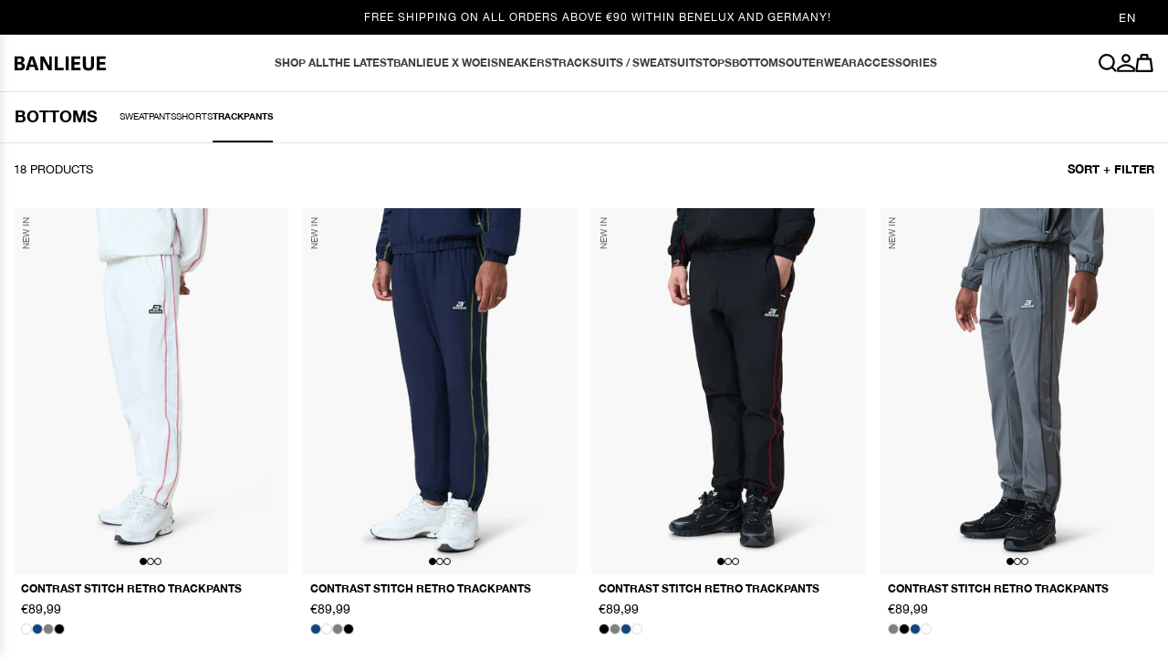

--- FILE ---
content_type: text/html; charset=utf-8
request_url: https://clandebanlieue.com/en-de/collections/final-pants
body_size: 53286
content:
<!doctype html>
<html class="no-js" lang="en">
  <head>
    <script type="application/vnd.locksmith+json" data-locksmith>{"version":"v252","locked":false,"initialized":true,"scope":"collection","access_granted":true,"access_denied":false,"requires_customer":false,"manual_lock":false,"remote_lock":false,"has_timeout":false,"remote_rendered":null,"hide_resource":false,"hide_links_to_resource":false,"transparent":true,"locks":{"all":[],"opened":[]},"keys":[],"keys_signature":"86b2e32fd02533070343cdd0189443cca14826947d4853b5e708e41ed6566edc","state":{"template":"collection","theme":192144441687,"product":null,"collection":"final-pants","page":null,"blog":null,"article":null,"app":null},"now":1768399257,"path":"\/collections\/final-pants","locale_root_url":"\/en-de","canonical_url":"https:\/\/clandebanlieue.com\/en-de\/collections\/final-pants","customer_id":null,"customer_id_signature":"86b2e32fd02533070343cdd0189443cca14826947d4853b5e708e41ed6566edc","cart":null}</script><script data-locksmith>!function(){undefined;!function(){var s=window.Locksmith={},e=document.querySelector('script[type="application/vnd.locksmith+json"]'),n=e&&e.innerHTML;if(s.state={},s.util={},s.loading=!1,n)try{s.state=JSON.parse(n)}catch(d){}if(document.addEventListener&&document.querySelector){var o,a,i,t=[76,79,67,75,83,77,73,84,72,49,49],c=function(){a=t.slice(0)},l="style",r=function(e){e&&27!==e.keyCode&&"click"!==e.type||(document.removeEventListener("keydown",r),document.removeEventListener("click",r),o&&document.body.removeChild(o),o=null)};c(),document.addEventListener("keyup",function(e){if(e.keyCode===a[0]){if(clearTimeout(i),a.shift(),0<a.length)return void(i=setTimeout(c,1e3));c(),r(),(o=document.createElement("div"))[l].width="50%",o[l].maxWidth="1000px",o[l].height="85%",o[l].border="1px rgba(0, 0, 0, 0.2) solid",o[l].background="rgba(255, 255, 255, 0.99)",o[l].borderRadius="4px",o[l].position="fixed",o[l].top="50%",o[l].left="50%",o[l].transform="translateY(-50%) translateX(-50%)",o[l].boxShadow="0 2px 5px rgba(0, 0, 0, 0.3), 0 0 100vh 100vw rgba(0, 0, 0, 0.5)",o[l].zIndex="2147483645";var t=document.createElement("textarea");t.value=JSON.stringify(JSON.parse(n),null,2),t[l].border="none",t[l].display="block",t[l].boxSizing="border-box",t[l].width="100%",t[l].height="100%",t[l].background="transparent",t[l].padding="22px",t[l].fontFamily="monospace",t[l].fontSize="14px",t[l].color="#333",t[l].resize="none",t[l].outline="none",t.readOnly=!0,o.appendChild(t),document.body.appendChild(o),t.addEventListener("click",function(e){e.stopImmediatePropagation()}),t.select(),document.addEventListener("keydown",r),document.addEventListener("click",r)}})}s.isEmbedded=-1!==window.location.search.indexOf("_ab=0&_fd=0&_sc=1"),s.path=s.state.path||window.location.pathname,s.basePath=s.state.locale_root_url.concat("/apps/locksmith").replace(/^\/\//,"/"),s.reloading=!1,s.util.console=window.console||{log:function(){},error:function(){}},s.util.makeUrl=function(e,t){var n,o=s.basePath+e,a=[],i=s.cache();for(n in i)a.push(n+"="+encodeURIComponent(i[n]));for(n in t)a.push(n+"="+encodeURIComponent(t[n]));return s.state.customer_id&&(a.push("customer_id="+encodeURIComponent(s.state.customer_id)),a.push("customer_id_signature="+encodeURIComponent(s.state.customer_id_signature))),o+=(-1===o.indexOf("?")?"?":"&")+a.join("&")},s._initializeCallbacks=[],s.on=function(e,t){if("initialize"!==e)throw'Locksmith.on() currently only supports the "initialize" event';s._initializeCallbacks.push(t)},s.initializeSession=function(e){if(!s.isEmbedded){var t=!1,n=!0,o=!0;(e=e||{}).silent&&(o=n=!(t=!0)),s.ping({silent:t,spinner:n,reload:o,callback:function(){s._initializeCallbacks.forEach(function(e){e()})}})}},s.cache=function(e){var t={};try{var n=function a(e){return(document.cookie.match("(^|; )"+e+"=([^;]*)")||0)[2]};t=JSON.parse(decodeURIComponent(n("locksmith-params")||"{}"))}catch(d){}if(e){for(var o in e)t[o]=e[o];document.cookie="locksmith-params=; expires=Thu, 01 Jan 1970 00:00:00 GMT; path=/",document.cookie="locksmith-params="+encodeURIComponent(JSON.stringify(t))+"; path=/"}return t},s.cache.cart=s.state.cart,s.cache.cartLastSaved=null,s.params=s.cache(),s.util.reload=function(){s.reloading=!0;try{window.location.href=window.location.href.replace(/#.*/,"")}catch(d){s.util.console.error("Preferred reload method failed",d),window.location.reload()}},s.cache.saveCart=function(e){if(!s.cache.cart||s.cache.cart===s.cache.cartLastSaved)return e?e():null;var t=s.cache.cartLastSaved;s.cache.cartLastSaved=s.cache.cart,fetch("/cart/update.js",{method:"POST",headers:{"Content-Type":"application/json",Accept:"application/json"},body:JSON.stringify({attributes:{locksmith:s.cache.cart}})}).then(function(e){if(!e.ok)throw new Error("Cart update failed: "+e.status);return e.json()}).then(function(){e&&e()})["catch"](function(e){if(s.cache.cartLastSaved=t,!s.reloading)throw e})},s.util.spinnerHTML='<style>body{background:#FFF}@keyframes spin{from{transform:rotate(0deg)}to{transform:rotate(360deg)}}#loading{display:flex;width:100%;height:50vh;color:#777;align-items:center;justify-content:center}#loading .spinner{display:block;animation:spin 600ms linear infinite;position:relative;width:50px;height:50px}#loading .spinner-ring{stroke:currentColor;stroke-dasharray:100%;stroke-width:2px;stroke-linecap:round;fill:none}</style><div id="loading"><div class="spinner"><svg width="100%" height="100%"><svg preserveAspectRatio="xMinYMin"><circle class="spinner-ring" cx="50%" cy="50%" r="45%"></circle></svg></svg></div></div>',s.util.clobberBody=function(e){document.body.innerHTML=e},s.util.clobberDocument=function(e){e.responseText&&(e=e.responseText),document.documentElement&&document.removeChild(document.documentElement);var t=document.open("text/html","replace");t.writeln(e),t.close(),setTimeout(function(){var e=t.querySelector("[autofocus]");e&&e.focus()},100)},s.util.serializeForm=function(e){if(e&&"FORM"===e.nodeName){var t,n,o={};for(t=e.elements.length-1;0<=t;t-=1)if(""!==e.elements[t].name)switch(e.elements[t].nodeName){case"INPUT":switch(e.elements[t].type){default:case"text":case"hidden":case"password":case"button":case"reset":case"submit":o[e.elements[t].name]=e.elements[t].value;break;case"checkbox":case"radio":e.elements[t].checked&&(o[e.elements[t].name]=e.elements[t].value);break;case"file":}break;case"TEXTAREA":o[e.elements[t].name]=e.elements[t].value;break;case"SELECT":switch(e.elements[t].type){case"select-one":o[e.elements[t].name]=e.elements[t].value;break;case"select-multiple":for(n=e.elements[t].options.length-1;0<=n;n-=1)e.elements[t].options[n].selected&&(o[e.elements[t].name]=e.elements[t].options[n].value)}break;case"BUTTON":switch(e.elements[t].type){case"reset":case"submit":case"button":o[e.elements[t].name]=e.elements[t].value}}return o}},s.util.on=function(e,i,s,t){t=t||document;var c="locksmith-"+e+i,n=function(e){var t=e.target,n=e.target.parentElement,o=t&&t.className&&(t.className.baseVal||t.className)||"",a=n&&n.className&&(n.className.baseVal||n.className)||"";("string"==typeof o&&-1!==o.split(/\s+/).indexOf(i)||"string"==typeof a&&-1!==a.split(/\s+/).indexOf(i))&&!e[c]&&(e[c]=!0,s(e))};t.attachEvent?t.attachEvent(e,n):t.addEventListener(e,n,!1)},s.util.enableActions=function(e){s.util.on("click","locksmith-action",function(e){e.preventDefault();var t=e.target;t.dataset.confirmWith&&!confirm(t.dataset.confirmWith)||(t.disabled=!0,t.innerText=t.dataset.disableWith,s.post("/action",t.dataset.locksmithParams,{spinner:!1,type:"text",success:function(e){(e=JSON.parse(e.responseText)).message&&alert(e.message),s.util.reload()}}))},e)},s.util.inject=function(e,t){var n=["data","locksmith","append"];if(-1!==t.indexOf(n.join("-"))){var o=document.createElement("div");o.innerHTML=t,e.appendChild(o)}else e.innerHTML=t;var a,i,s=e.querySelectorAll("script");for(i=0;i<s.length;++i){a=s[i];var c=document.createElement("script");if(a.type&&(c.type=a.type),a.src)c.src=a.src;else{var l=document.createTextNode(a.innerHTML);c.appendChild(l)}e.appendChild(c)}var r=e.querySelector("[autofocus]");r&&r.focus()},s.post=function(e,t,n){!1!==(n=n||{}).spinner&&s.util.clobberBody(s.util.spinnerHTML);var o={};n.container===document?(o.layout=1,n.success=function(e){s.util.clobberDocument(e)}):n.container&&(o.layout=0,n.success=function(e){var t=document.getElementById(n.container);s.util.inject(t,e),t.id===t.firstChild.id&&t.parentElement.replaceChild(t.firstChild,t)}),n.form_type&&(t.form_type=n.form_type),n.include_layout_classes!==undefined&&(t.include_layout_classes=n.include_layout_classes),n.lock_id!==undefined&&(t.lock_id=n.lock_id),s.loading=!0;var a=s.util.makeUrl(e,o),i="json"===n.type||"text"===n.type;fetch(a,{method:"POST",headers:{"Content-Type":"application/json",Accept:i?"application/json":"text/html"},body:JSON.stringify(t)}).then(function(e){if(!e.ok)throw new Error("Request failed: "+e.status);return e.text()}).then(function(e){var t=n.success||s.util.clobberDocument;t(i?{responseText:e}:e)})["catch"](function(e){if(!s.reloading)if("dashboard.weglot.com"!==window.location.host){if(!n.silent)throw alert("Something went wrong! Please refresh and try again."),e;console.error(e)}else console.error(e)})["finally"](function(){s.loading=!1})},s.postResource=function(e,t){e.path=s.path,e.search=window.location.search,e.state=s.state,e.passcode&&(e.passcode=e.passcode.trim()),e.email&&(e.email=e.email.trim()),e.state.cart=s.cache.cart,e.locksmith_json=s.jsonTag,e.locksmith_json_signature=s.jsonTagSignature,s.post("/resource",e,t)},s.ping=function(e){if(!s.isEmbedded){e=e||{};var t=function(){e.reload?s.util.reload():"function"==typeof e.callback&&e.callback()};s.post("/ping",{path:s.path,search:window.location.search,state:s.state},{spinner:!!e.spinner,silent:"undefined"==typeof e.silent||e.silent,type:"text",success:function(e){e&&e.responseText?((e=JSON.parse(e.responseText)).messages&&0<e.messages.length&&s.showMessages(e.messages),e.cart&&s.cache.cart!==e.cart?(s.cache.cart=e.cart,s.cache.saveCart(function(){t(),e.cart&&e.cart.match(/^.+:/)&&s.util.reload()})):t()):console.error("[Locksmith] Invalid result in ping callback:",e)}})}},s.timeoutMonitor=function(){var e=s.cache.cart;s.ping({callback:function(){e!==s.cache.cart||setTimeout(function(){s.timeoutMonitor()},6e4)}})},s.showMessages=function(e){var t=document.createElement("div");t.style.position="fixed",t.style.left=0,t.style.right=0,t.style.bottom="-50px",t.style.opacity=0,t.style.background="#191919",t.style.color="#ddd",t.style.transition="bottom 0.2s, opacity 0.2s",t.style.zIndex=999999,t.innerHTML="        <style>          .locksmith-ab .locksmith-b { display: none; }          .locksmith-ab.toggled .locksmith-b { display: flex; }          .locksmith-ab.toggled .locksmith-a { display: none; }          .locksmith-flex { display: flex; flex-wrap: wrap; justify-content: space-between; align-items: center; padding: 10px 20px; }          .locksmith-message + .locksmith-message { border-top: 1px #555 solid; }          .locksmith-message a { color: inherit; font-weight: bold; }          .locksmith-message a:hover { color: inherit; opacity: 0.8; }          a.locksmith-ab-toggle { font-weight: inherit; text-decoration: underline; }          .locksmith-text { flex-grow: 1; }          .locksmith-cta { flex-grow: 0; text-align: right; }          .locksmith-cta button { transform: scale(0.8); transform-origin: left; }          .locksmith-cta > * { display: block; }          .locksmith-cta > * + * { margin-top: 10px; }          .locksmith-message a.locksmith-close { flex-grow: 0; text-decoration: none; margin-left: 15px; font-size: 30px; font-family: monospace; display: block; padding: 2px 10px; }                    @media screen and (max-width: 600px) {            .locksmith-wide-only { display: none !important; }            .locksmith-flex { padding: 0 15px; }            .locksmith-flex > * { margin-top: 5px; margin-bottom: 5px; }            .locksmith-cta { text-align: left; }          }                    @media screen and (min-width: 601px) {            .locksmith-narrow-only { display: none !important; }          }        </style>      "+e.map(function(e){return'<div class="locksmith-message">'+e+"</div>"}).join(""),document.body.appendChild(t),document.body.style.position="relative",document.body.parentElement.style.paddingBottom=t.offsetHeight+"px",setTimeout(function(){t.style.bottom=0,t.style.opacity=1},50),s.util.on("click","locksmith-ab-toggle",function(e){e.preventDefault();for(var t=e.target.parentElement;-1===t.className.split(" ").indexOf("locksmith-ab");)t=t.parentElement;-1!==t.className.split(" ").indexOf("toggled")?t.className=t.className.replace("toggled",""):t.className=t.className+" toggled"}),s.util.enableActions(t)}}()}();</script>
      <script data-locksmith>Locksmith.cache.cart=null</script>

  <script data-locksmith>Locksmith.jsonTag="{\"version\":\"v252\",\"locked\":false,\"initialized\":true,\"scope\":\"collection\",\"access_granted\":true,\"access_denied\":false,\"requires_customer\":false,\"manual_lock\":false,\"remote_lock\":false,\"has_timeout\":false,\"remote_rendered\":null,\"hide_resource\":false,\"hide_links_to_resource\":false,\"transparent\":true,\"locks\":{\"all\":[],\"opened\":[]},\"keys\":[],\"keys_signature\":\"86b2e32fd02533070343cdd0189443cca14826947d4853b5e708e41ed6566edc\",\"state\":{\"template\":\"collection\",\"theme\":192144441687,\"product\":null,\"collection\":\"final-pants\",\"page\":null,\"blog\":null,\"article\":null,\"app\":null},\"now\":1768399257,\"path\":\"\\\/collections\\\/final-pants\",\"locale_root_url\":\"\\\/en-de\",\"canonical_url\":\"https:\\\/\\\/clandebanlieue.com\\\/en-de\\\/collections\\\/final-pants\",\"customer_id\":null,\"customer_id_signature\":\"86b2e32fd02533070343cdd0189443cca14826947d4853b5e708e41ed6566edc\",\"cart\":null}";Locksmith.jsonTagSignature="e371101a6a33aea6ab97548c71ed29a13e31adc5066e0d3e3d359370e699753a"</script>
    <script>
     

     

     /**********************
     * Begin dataLayer Build
     ***********************/

     window.dataLayer = window.dataLayer || [];
     var template = "collection";

     /**********************
     * DATALAYER SECTIONS
     ***********************/

     /* Log State */

     var logState = {'log_state'  : 'logged_out',
             'log_country': "en",'event'          : 'logState'
     }
     window.dataLayer.push(logState);/* Product View (Collection Page) */

     var ecommerce = {
         'items': [{
               'item_id'         : "BNL-FW25-TRB01-67-S",
               'id'         : "BNL-FW25-TRB01-67-S",
               'item_variant'    : '51896093507927',
               'item_name'       : "CONTRAST STITCH RETRO TRACKPANTS | WHITE \/ RED",
               'price'           : 89.99,
               'item_brand'      : "Banlieue",
               'item_category'   : "CONTRAST STITCH 2025",
               'item_list_name'  : "TRACKPANTS 25",
               'google_business_vertical': 'retail'
           
           },
           
           {
               'item_id'         : "BNL-FW25-TRB01-445-XS",
               'id'         : "BNL-FW25-TRB01-445-XS",
               'item_variant'    : '51896088887639',
               'item_name'       : "CONTRAST STITCH RETRO TRACKPANTS | NAVY \/ LIME",
               'price'           : 89.99,
               'item_brand'      : "Banlieue",
               'item_category'   : "CONTRAST STITCH 2025",
               'item_list_name'  : "TRACKPANTS 25",
               'google_business_vertical': 'retail'
           
           },
           
           {
               'item_id'         : "BNL-FW25-TRB01-206-XS",
               'id'         : "BNL-FW25-TRB01-206-XS",
               'item_variant'    : '51896081187159',
               'item_name'       : "CONTRAST STITCH RETRO TRACKPANTS | BLACK \/ RED",
               'price'           : 89.99,
               'item_brand'      : "Banlieue",
               'item_category'   : "CONTRAST STITCH 2025",
               'item_list_name'  : "TRACKPANTS 25",
               'google_business_vertical': 'retail'
           
           },
           
           {
               'item_id'         : "BNL-FW25-TRB01-109-XS",
               'id'         : "BNL-FW25-TRB01-109-XS",
               'item_variant'    : '51896036589911',
               'item_name'       : "CONTRAST STITCH RETRO TRACKPANTS | GREY \/ BLACK",
               'price'           : 89.99,
               'item_brand'      : "Banlieue",
               'item_category'   : "CONTRAST STITCH 2025",
               'item_list_name'  : "TRACKPANTS 25",
               'google_business_vertical': 'retail'
           
           },
           
           {
               'item_id'         : "BNL-FW25-TRB02-445-XS",
               'id'         : "BNL-FW25-TRB02-445-XS",
               'item_variant'    : '51871411634519',
               'item_name'       : "CONTRAST STITCH HALFZIP BOTTOM | NAVY \/ LIME",
               'price'           : 44.99,
               'item_brand'      : "Banlieue",
               'item_category'   : "CONTRAST STITCH 2025",
               'item_list_name'  : "TRACKPANTS 25",
               'google_business_vertical': 'retail'
           
           },
           
           {
               'item_id'         : "BNL-FW25-TRB02-109-XS",
               'id'         : "BNL-FW25-TRB02-109-XS",
               'item_variant'    : '51871411274071',
               'item_name'       : "CONTRAST STITCH HALFZIP BOTTOM | GREY \/ BLACK",
               'price'           : 44.99,
               'item_brand'      : "Banlieue",
               'item_category'   : "CONTRAST STITCH 2025",
               'item_list_name'  : "TRACKPANTS 25",
               'google_business_vertical': 'retail'
           
           },
           
           {
               'item_id'         : "BNL-SS25-TRB04-200-XS",
               'id'         : "BNL-SS25-TRB04-200-XS",
               'item_variant'    : '51897764938071',
               'item_name'       : "PERFORMANCE CARGO TRACKPANTS | BLACK",
               'price'           : 79.99,
               'item_brand'      : "Banlieue",
               'item_category'   : "cargo pants",
               'item_list_name'  : "TRACKPANTS 25",
               'google_business_vertical': 'retail'
           
           },
           
           {
               'item_id'         : "BNL-SS25-TRB04-308-XS",
               'id'         : "BNL-SS25-TRB04-308-XS",
               'item_variant'    : '51897765986647',
               'item_name'       : "PERFORMANCE CARGO TRACKPANTS | OLIVE",
               'price'           : 79.99,
               'item_brand'      : "Banlieue",
               'item_category'   : "cargo pants",
               'item_list_name'  : "TRACKPANTS 25",
               'google_business_vertical': 'retail'
           
           },
           
           {
               'item_id'         : "BNL-FW25-TRB02-206-XS",
               'id'         : "BNL-FW25-TRB02-206-XS",
               'item_variant'    : '51871411994967',
               'item_name'       : "CONTRAST STITCH HALFZIP BOTTOM | BLACK \/ RED",
               'price'           : 44.99,
               'item_brand'      : "Banlieue",
               'item_category'   : "CONTRAST STITCH 2025",
               'item_list_name'  : "TRACKPANTS 25",
               'google_business_vertical': 'retail'
           
           },
           
           {
               'item_id'         : "BNL-SS25-TRB02-408-XS",
               'id'         : "BNL-SS25-TRB02-408-XS",
               'item_variant'    : '50788725915991',
               'item_name'       : "PERFORMANCE TRACKPANTS | SEA MOSS",
               'price'           : 55.99,
               'item_brand'      : "Banlieue",
               'item_category'   : "CAMO + PERFORMANCE",
               'item_list_name'  : "TRACKPANTS 25",
               'google_business_vertical': 'retail'
           
           },
           
           {
               'item_id'         : "BNL-SS25-TRB02-308-XS",
               'id'         : "BNL-SS25-TRB02-308-XS",
               'item_variant'    : '50788727554391',
               'item_name'       : "PERFORMANCE TRACKPANTS | OLIVE",
               'price'           : 55.99,
               'item_brand'      : "Banlieue",
               'item_category'   : "CAMO + PERFORMANCE",
               'item_list_name'  : "TRACKPANTS 25",
               'google_business_vertical': 'retail'
           
           },
           
           {
               'item_id'         : "BNL-SS25-TRB02-100-XS",
               'id'         : "BNL-SS25-TRB02-100-XS",
               'item_variant'    : '50788602544471',
               'item_name'       : "PERFORMANCE TRACKPANTS | GREY",
               'price'           : 55.99,
               'item_brand'      : "Banlieue",
               'item_category'   : "BOTTOMS 25",
               'item_list_name'  : "TRACKPANTS 25",
               'google_business_vertical': 'retail'
           
           },
           
           {
               'item_id'         : "BNL-SS25-TRB02-152-L",
               'id'         : "BNL-SS25-TRB02-152-L",
               'item_variant'    : '50788692885847',
               'item_name'       : "PERFORMANCE TRACKPANTS | TAUPE",
               'price'           : 55.99,
               'item_brand'      : "Banlieue",
               'item_category'   : "CAMO + PERFORMANCE",
               'item_list_name'  : "TRACKPANTS 25",
               'google_business_vertical': 'retail'
           
           },
           
           {
               'item_id'         : "BNL-SS25-TRB01-209-XL",
               'id'         : "BNL-SS25-TRB01-209-XL",
               'item_variant'    : '49857054703959',
               'item_name'       : "PERFORMANCE V2 TRACKPANTS | BLACK \/ PINK",
               'price'           : 40.00,
               'item_brand'      : "Banlieue",
               'item_category'   : "LAST CHANCE 25",
               'item_list_name'  : "TRACKPANTS 25",
               'google_business_vertical': 'retail'
           
           },
           
           {
               'item_id'         : "BNL-FW24-TRB01-409-S",
               'id'         : "BNL-FW24-TRB01-409-S",
               'item_variant'    : '49665052803415',
               'item_name'       : "PERFORMANCE V2 TRACKPANTS | NAVY",
               'price'           : 40.00,
               'item_brand'      : "Banlieue",
               'item_category'   : "LAST CHANCE 25",
               'item_list_name'  : "TRACKPANTS 25",
               'google_business_vertical': 'retail'
           
           },
           
           {
               'item_id'         : "BNL-FW24-TRB01-405-XS",
               'id'         : "BNL-FW24-TRB01-405-XS",
               'item_variant'    : '49665050607959',
               'item_name'       : "PERFORMANCE V2 TRACKPANTS | ROYAL BLUE",
               'price'           : 40.00,
               'item_brand'      : "Banlieue",
               'item_category'   : "LAST CHANCE 25",
               'item_list_name'  : "TRACKPANTS 25",
               'google_business_vertical': 'retail'
           
           },
           
           {
               'item_id'         : "BNL-FW24-TRB01-200-XS",
               'id'         : "BNL-FW24-TRB01-200-XS",
               'item_variant'    : '49665052148055',
               'item_name'       : "PERFORMANCE V2 TRACKPANTS | BLACK",
               'price'           : 47.99,
               'item_brand'      : "Banlieue",
               'item_category'   : "MOST WANTED",
               'item_list_name'  : "TRACKPANTS 25",
               'google_business_vertical': 'retail'
           
           },
           
           {
               'item_id'         : "BNL-FW24-TRB01-329-S",
               'id'         : "BNL-FW24-TRB01-329-S",
               'item_variant'    : '49665051984215',
               'item_name'       : "PERFORMANCE V2 TRACKPANTS | DARK ROYAL GREEN",
               'price'           : 40.00,
               'item_brand'      : "Banlieue",
               'item_category'   : "LAST CHANCE 25",
               'item_list_name'  : "TRACKPANTS 25",
               'google_business_vertical': 'retail'
           
           }
           
           
       ]
     };

     window.dataLayer.push({
         'productList' : "TRACKPANTS 25",
         'event'       : 'view_item_list',
         ecommerce,
         'fired_from': 'dataLayer'
     });function removeFromCart(element, list){
         var ecommerce = {
             'currency': "EUR",
             'value': parseFloat(element.closest('.cart-item').getAttribute('data-total')),
             'items':[{
                 'item_id'         : element.closest('.cart-item').getAttribute('data-sku'),
                 'item_variant'    : element.closest('.cart-item').getAttribute('data-variant-id'),
                 'item_name'       : element.closest('.cart-item').getAttribute('data-title'),
                 'item_brand'      : "Banlieue",
                 'price'           : parseFloat(element.closest('.cart-item').getAttribute('data-price')),
                 'discount'        : parseFloat(element.closest('.cart-item').getAttribute('data-discount')),
                 'coupon'          : element.closest('.cart-item').getAttribute('data-coupon'),
                 'item_list_name'  : list,
                 'quantity'        : parseInt(element.closest('.cart-item').getAttribute('data-quantity'))
             }]
         };

         window.dataLayer.push({
           'event': 'remove_from_cart',
            ecommerce,
           'fired_from': 'dataLayer'
         });
     }

     function removeFromCartMinus(element, list){
       if(!element.classList.contains('disabled')){
         var ecommerce = {
             'currency': "EUR",
             'value': parseFloat(element.closest('.cart-item').getAttribute('data-value')),
             'items':[{
                 'item_id'         : element.closest('.cart-item').getAttribute('data-sku'),
                 'item_variant'    : element.closest('.cart-item').getAttribute('data-variant-id'),
                 'item_name'       : element.closest('.cart-item').getAttribute('data-title'),
                 'item_brand'      : "Banlieue",
                 'price'           : parseFloat(element.closest('.cart-item').getAttribute('data-price')),
                 'discount'        : parseFloat(element.closest('.cart-item').getAttribute('data-discount')),
                 'coupon'          : element.closest('.cart-item').getAttribute('data-coupon'),
                 'item_list_name'  : list,
                 'quantity'        : 1
             }]
         };

         window.dataLayer.push({
           'event': 'remove_from_cart',
            ecommerce,
           'fired_from': 'dataLayer'
         });
       }
     }

     function addToCartPlus(element, list){
         var ecommerce = {
             'currency': "EUR",
             'value': parseFloat(element.closest('.cart-item').getAttribute('data-value')),
             'items':[{
                 'item_id'         : element.closest('.cart-item').getAttribute('data-sku'),
                 'id'         : element.closest('.cart-item').getAttribute('data-sku'),
                 'item_variant'    : element.closest('.cart-item').getAttribute('data-variant-id'),
                 'item_name'       : element.closest('.cart-item').getAttribute('data-title'),
                 'item_brand'      : "Banlieue",
                 'price'           : parseFloat(element.closest('.cart-item').getAttribute('data-price')),
                 'discount'        : parseFloat(element.closest('.cart-item').getAttribute('data-discount')),
                 'coupon'          : element.closest('.cart-item').getAttribute('data-coupon'),
                 'item_list_name'  : list,
                 'quantity'        : 1
             }]
         };

         window.dataLayer.push({
           'event': 'add_to_cart_plus',
            ecommerce,
           'fired_from': 'dataLayer'
         });
     }
</script>


<!-- Google Tag Manager -->
<script>
  (function (w, d, s, l, i) {
      w[l] = w[l] || [];
      w[l].push({ "gtm.start": new Date().getTime(), event: "gtm.js" });
      var f = d.getElementsByTagName(s)[0],
          j = d.createElement(s),
          dl = l != "dataLayer" ? "&l=" + l : "";
      j.async = true;
      j.src = "https://www.googletagmanager.com/gtm.js?id=" + i + dl;
      f.parentNode.insertBefore(j, f);
  })(window, document, "script", "dataLayer", "GTM-KDWLWN9");
</script>
<!-- End Google Tag Manager -->

    <!-- Start redirection -->
    <script>
      [
        '/collections',
        '/products'
      ].forEach(url => {
        if (window.location.href.endsWith(url) || window.location.href.endsWith(`${url}/`)) 
          return window.location.replace('/collections/all');
      });  
    </script>
    <!-- End redirection -->
    
    <meta charset="utf-8">
    <meta http-equiv="X-UA-Compatible" content="IE=edge">
    <meta name="viewport" content="width=device-width,initial-scale=1">
    <meta name="theme-color" content="">
    <meta name="p:domain_verify" content="80582b8bc3a3e6bc9c4809e26ecded8d"/>
    <meta name="google-site-verification" content="nehpd6t_1lidsSG3tXlDKGD62GiMjOma_2pQjn2-59c" />
    <link rel="canonical" href="https://clandebanlieue.com/en-de/collections/final-pants">    
    

<meta property="og:site_name" content="BANLIEUE">
<meta property="og:url" content="https://clandebanlieue.com/en-de/collections/final-pants"><meta property="og:title" content="TRACKPANTS 25">
<meta property="og:type" content="product.group">
<meta property="og:description" content="Shop the latest at clandebanlieue.com - worldwide &amp; free shipping available.">
<meta property="og:image" content="http://clandebanlieue.com/cdn/shop/files/Artboard_1948d4e8-e67f-4d6a-948c-fefc1f6a809c.jpg?v=1675859767">
<meta property="og:image:secure_url" content="https://clandebanlieue.com/cdn/shop/files/Artboard_1948d4e8-e67f-4d6a-948c-fefc1f6a809c.jpg?v=1675859767">
<meta property="og:image:width" content="2400">
  <meta property="og:image:height" content="1256"><meta name="twitter:site" content="@clandebanlieue"><meta name="twitter:card" content="summary_large_image"><meta name="twitter:title" content="TRACKPANTS 25">
<meta name="twitter:description" content="Shop the latest at clandebanlieue.com - worldwide &amp; free shipping available.">

<link rel="icon" type="image/png" href="//clandebanlieue.com/cdn/shop/files/banlieue-favicon_e365af96-637d-4a5d-8fe4-78ad4d9c3644.png?crop=center&height=32&v=1762242957&width=32"><title>
      TRACKPANTS 25
      
    </title>

    <link rel="preconnect" href="https://cdn.shopify.com" crossorigin>
    <link rel="preconnect" href="https://monorail-edge.shopifysvc.com" crossorigin>
    <link rel="preconnect" href="https://static.klaviyo.com" crossorigin>
    <link rel="preconnect" href="https://www.googletagmanager.com" crossorigin><link rel="preconnect" href="https://fonts.shopifycdn.com" crossorigin><!-- STRUCTURED DATA -->
<script type="application/ld+json">
  {
    "@context": "https://schema.org",
    "@type": "BreadcrumbList",
    "itemListElement": [{
      "@type": "ListItem",
      "position": 1,
      "name": "Home",
      "item": "https:\/\/clandebanlieue.com\/en-de"
    }
        
          ,{
            "@type": "ListItem",
            "position": 2,
            "name": "TRACKPANTS 25"
          }
        
      
    
    ]
  }
</script>
  
  
<!-- END STRUCTURED DATA -->
    
    <script src="//clandebanlieue.com/cdn/shop/t/64/assets/global.js?v=68130804787918852111766830881" defer="defer"></script>
    <script>window.performance && window.performance.mark && window.performance.mark('shopify.content_for_header.start');</script><meta name="google-site-verification" content="rmHg_sdsDTrP_pqtxeVv-8ckFHOvuXw_wL6SMzS9KxA">
<meta id="shopify-digital-wallet" name="shopify-digital-wallet" content="/60720054441/digital_wallets/dialog">
<meta name="shopify-checkout-api-token" content="7a37ed16bf54dc42dfb0b6be8b060ed7">
<meta id="in-context-paypal-metadata" data-shop-id="60720054441" data-venmo-supported="false" data-environment="production" data-locale="en_US" data-paypal-v4="true" data-currency="EUR">
<link rel="alternate" type="application/atom+xml" title="Feed" href="/en-de/collections/final-pants.atom" />
<link rel="alternate" hreflang="x-default" href="https://clandebanlieue.com/collections/final-pants">
<link rel="alternate" hreflang="en-DE" href="https://clandebanlieue.com/en-de/collections/final-pants">
<link rel="alternate" hreflang="de-DE" href="https://clandebanlieue.com/de-de/collections/final-pants">
<link rel="alternate" hreflang="en-BE" href="https://clandebanlieue.com/en-be/collections/final-pants">
<link rel="alternate" hreflang="nl-BE" href="https://clandebanlieue.com/nl-be/collections/final-pants">
<link rel="alternate" hreflang="fr-BE" href="https://clandebanlieue.com/fr-be/collections/final-pants">
<link rel="alternate" hreflang="en-FR" href="https://clandebanlieue.com/en-fr/collections/final-pants">
<link rel="alternate" hreflang="fr-FR" href="https://clandebanlieue.com/fr-fr/collections/final-pants">
<link rel="alternate" hreflang="en-NL" href="https://clandebanlieue.com/collections/final-pants">
<link rel="alternate" hreflang="nl-NL" href="https://clandebanlieue.com/nl/collections/final-pants">
<link rel="alternate" type="application/json+oembed" href="https://clandebanlieue.com/en-de/collections/final-pants.oembed">
<script async="async" src="/checkouts/internal/preloads.js?locale=en-DE"></script>
<link rel="preconnect" href="https://shop.app" crossorigin="anonymous">
<script async="async" src="https://shop.app/checkouts/internal/preloads.js?locale=en-DE&shop_id=60720054441" crossorigin="anonymous"></script>
<script id="apple-pay-shop-capabilities" type="application/json">{"shopId":60720054441,"countryCode":"NL","currencyCode":"EUR","merchantCapabilities":["supports3DS"],"merchantId":"gid:\/\/shopify\/Shop\/60720054441","merchantName":"BANLIEUE","requiredBillingContactFields":["postalAddress","email","phone"],"requiredShippingContactFields":["postalAddress","email","phone"],"shippingType":"shipping","supportedNetworks":["visa","maestro","masterCard","amex"],"total":{"type":"pending","label":"BANLIEUE","amount":"1.00"},"shopifyPaymentsEnabled":true,"supportsSubscriptions":true}</script>
<script id="shopify-features" type="application/json">{"accessToken":"7a37ed16bf54dc42dfb0b6be8b060ed7","betas":["rich-media-storefront-analytics"],"domain":"clandebanlieue.com","predictiveSearch":true,"shopId":60720054441,"locale":"en"}</script>
<script>var Shopify = Shopify || {};
Shopify.shop = "clan-de-banlieue-prod.myshopify.com";
Shopify.locale = "en";
Shopify.currency = {"active":"EUR","rate":"1.0"};
Shopify.country = "DE";
Shopify.theme = {"name":"Copy of Copy of STANDARD AANGEPAST! 2 DEC","id":192144441687,"schema_name":"clan-de-banlieue","schema_version":"0.0.1","theme_store_id":null,"role":"main"};
Shopify.theme.handle = "null";
Shopify.theme.style = {"id":null,"handle":null};
Shopify.cdnHost = "clandebanlieue.com/cdn";
Shopify.routes = Shopify.routes || {};
Shopify.routes.root = "/en-de/";</script>
<script type="module">!function(o){(o.Shopify=o.Shopify||{}).modules=!0}(window);</script>
<script>!function(o){function n(){var o=[];function n(){o.push(Array.prototype.slice.apply(arguments))}return n.q=o,n}var t=o.Shopify=o.Shopify||{};t.loadFeatures=n(),t.autoloadFeatures=n()}(window);</script>
<script>
  window.ShopifyPay = window.ShopifyPay || {};
  window.ShopifyPay.apiHost = "shop.app\/pay";
  window.ShopifyPay.redirectState = null;
</script>
<script id="shop-js-analytics" type="application/json">{"pageType":"collection"}</script>
<script defer="defer" async type="module" src="//clandebanlieue.com/cdn/shopifycloud/shop-js/modules/v2/client.init-shop-cart-sync_IZsNAliE.en.esm.js"></script>
<script defer="defer" async type="module" src="//clandebanlieue.com/cdn/shopifycloud/shop-js/modules/v2/chunk.common_0OUaOowp.esm.js"></script>
<script type="module">
  await import("//clandebanlieue.com/cdn/shopifycloud/shop-js/modules/v2/client.init-shop-cart-sync_IZsNAliE.en.esm.js");
await import("//clandebanlieue.com/cdn/shopifycloud/shop-js/modules/v2/chunk.common_0OUaOowp.esm.js");

  window.Shopify.SignInWithShop?.initShopCartSync?.({"fedCMEnabled":true,"windoidEnabled":true});

</script>
<script>
  window.Shopify = window.Shopify || {};
  if (!window.Shopify.featureAssets) window.Shopify.featureAssets = {};
  window.Shopify.featureAssets['shop-js'] = {"shop-cart-sync":["modules/v2/client.shop-cart-sync_DLOhI_0X.en.esm.js","modules/v2/chunk.common_0OUaOowp.esm.js"],"init-fed-cm":["modules/v2/client.init-fed-cm_C6YtU0w6.en.esm.js","modules/v2/chunk.common_0OUaOowp.esm.js"],"shop-button":["modules/v2/client.shop-button_BCMx7GTG.en.esm.js","modules/v2/chunk.common_0OUaOowp.esm.js"],"shop-cash-offers":["modules/v2/client.shop-cash-offers_BT26qb5j.en.esm.js","modules/v2/chunk.common_0OUaOowp.esm.js","modules/v2/chunk.modal_CGo_dVj3.esm.js"],"init-windoid":["modules/v2/client.init-windoid_B9PkRMql.en.esm.js","modules/v2/chunk.common_0OUaOowp.esm.js"],"init-shop-email-lookup-coordinator":["modules/v2/client.init-shop-email-lookup-coordinator_DZkqjsbU.en.esm.js","modules/v2/chunk.common_0OUaOowp.esm.js"],"shop-toast-manager":["modules/v2/client.shop-toast-manager_Di2EnuM7.en.esm.js","modules/v2/chunk.common_0OUaOowp.esm.js"],"shop-login-button":["modules/v2/client.shop-login-button_BtqW_SIO.en.esm.js","modules/v2/chunk.common_0OUaOowp.esm.js","modules/v2/chunk.modal_CGo_dVj3.esm.js"],"avatar":["modules/v2/client.avatar_BTnouDA3.en.esm.js"],"pay-button":["modules/v2/client.pay-button_CWa-C9R1.en.esm.js","modules/v2/chunk.common_0OUaOowp.esm.js"],"init-shop-cart-sync":["modules/v2/client.init-shop-cart-sync_IZsNAliE.en.esm.js","modules/v2/chunk.common_0OUaOowp.esm.js"],"init-customer-accounts":["modules/v2/client.init-customer-accounts_DenGwJTU.en.esm.js","modules/v2/client.shop-login-button_BtqW_SIO.en.esm.js","modules/v2/chunk.common_0OUaOowp.esm.js","modules/v2/chunk.modal_CGo_dVj3.esm.js"],"init-shop-for-new-customer-accounts":["modules/v2/client.init-shop-for-new-customer-accounts_JdHXxpS9.en.esm.js","modules/v2/client.shop-login-button_BtqW_SIO.en.esm.js","modules/v2/chunk.common_0OUaOowp.esm.js","modules/v2/chunk.modal_CGo_dVj3.esm.js"],"init-customer-accounts-sign-up":["modules/v2/client.init-customer-accounts-sign-up_D6__K_p8.en.esm.js","modules/v2/client.shop-login-button_BtqW_SIO.en.esm.js","modules/v2/chunk.common_0OUaOowp.esm.js","modules/v2/chunk.modal_CGo_dVj3.esm.js"],"checkout-modal":["modules/v2/client.checkout-modal_C_ZQDY6s.en.esm.js","modules/v2/chunk.common_0OUaOowp.esm.js","modules/v2/chunk.modal_CGo_dVj3.esm.js"],"shop-follow-button":["modules/v2/client.shop-follow-button_XetIsj8l.en.esm.js","modules/v2/chunk.common_0OUaOowp.esm.js","modules/v2/chunk.modal_CGo_dVj3.esm.js"],"lead-capture":["modules/v2/client.lead-capture_DvA72MRN.en.esm.js","modules/v2/chunk.common_0OUaOowp.esm.js","modules/v2/chunk.modal_CGo_dVj3.esm.js"],"shop-login":["modules/v2/client.shop-login_ClXNxyh6.en.esm.js","modules/v2/chunk.common_0OUaOowp.esm.js","modules/v2/chunk.modal_CGo_dVj3.esm.js"],"payment-terms":["modules/v2/client.payment-terms_CNlwjfZz.en.esm.js","modules/v2/chunk.common_0OUaOowp.esm.js","modules/v2/chunk.modal_CGo_dVj3.esm.js"]};
</script>
<script>(function() {
  var isLoaded = false;
  function asyncLoad() {
    if (isLoaded) return;
    isLoaded = true;
    var urls = ["https:\/\/intg.snapchat.com\/shopify\/shopify-scevent-init.js?id=29ed959c-3c10-4330-beff-9114f2a4db86\u0026shop=clan-de-banlieue-prod.myshopify.com"];
    for (var i = 0; i < urls.length; i++) {
      var s = document.createElement('script');
      s.type = 'text/javascript';
      s.async = true;
      s.src = urls[i];
      var x = document.getElementsByTagName('script')[0];
      x.parentNode.insertBefore(s, x);
    }
  };
  if(window.attachEvent) {
    window.attachEvent('onload', asyncLoad);
  } else {
    window.addEventListener('load', asyncLoad, false);
  }
})();</script>
<script id="__st">var __st={"a":60720054441,"offset":3600,"reqid":"e0f1a3d1-8ec7-4fd1-ac0f-93ab5f36ff20-1768399256","pageurl":"clandebanlieue.com\/en-de\/collections\/final-pants","u":"01eb1479df1e","p":"collection","rtyp":"collection","rid":601297486167};</script>
<script>window.ShopifyPaypalV4VisibilityTracking = true;</script>
<script id="captcha-bootstrap">!function(){'use strict';const t='contact',e='account',n='new_comment',o=[[t,t],['blogs',n],['comments',n],[t,'customer']],c=[[e,'customer_login'],[e,'guest_login'],[e,'recover_customer_password'],[e,'create_customer']],r=t=>t.map((([t,e])=>`form[action*='/${t}']:not([data-nocaptcha='true']) input[name='form_type'][value='${e}']`)).join(','),a=t=>()=>t?[...document.querySelectorAll(t)].map((t=>t.form)):[];function s(){const t=[...o],e=r(t);return a(e)}const i='password',u='form_key',d=['recaptcha-v3-token','g-recaptcha-response','h-captcha-response',i],f=()=>{try{return window.sessionStorage}catch{return}},m='__shopify_v',_=t=>t.elements[u];function p(t,e,n=!1){try{const o=window.sessionStorage,c=JSON.parse(o.getItem(e)),{data:r}=function(t){const{data:e,action:n}=t;return t[m]||n?{data:e,action:n}:{data:t,action:n}}(c);for(const[e,n]of Object.entries(r))t.elements[e]&&(t.elements[e].value=n);n&&o.removeItem(e)}catch(o){console.error('form repopulation failed',{error:o})}}const l='form_type',E='cptcha';function T(t){t.dataset[E]=!0}const w=window,h=w.document,L='Shopify',v='ce_forms',y='captcha';let A=!1;((t,e)=>{const n=(g='f06e6c50-85a8-45c8-87d0-21a2b65856fe',I='https://cdn.shopify.com/shopifycloud/storefront-forms-hcaptcha/ce_storefront_forms_captcha_hcaptcha.v1.5.2.iife.js',D={infoText:'Protected by hCaptcha',privacyText:'Privacy',termsText:'Terms'},(t,e,n)=>{const o=w[L][v],c=o.bindForm;if(c)return c(t,g,e,D).then(n);var r;o.q.push([[t,g,e,D],n]),r=I,A||(h.body.append(Object.assign(h.createElement('script'),{id:'captcha-provider',async:!0,src:r})),A=!0)});var g,I,D;w[L]=w[L]||{},w[L][v]=w[L][v]||{},w[L][v].q=[],w[L][y]=w[L][y]||{},w[L][y].protect=function(t,e){n(t,void 0,e),T(t)},Object.freeze(w[L][y]),function(t,e,n,w,h,L){const[v,y,A,g]=function(t,e,n){const i=e?o:[],u=t?c:[],d=[...i,...u],f=r(d),m=r(i),_=r(d.filter((([t,e])=>n.includes(e))));return[a(f),a(m),a(_),s()]}(w,h,L),I=t=>{const e=t.target;return e instanceof HTMLFormElement?e:e&&e.form},D=t=>v().includes(t);t.addEventListener('submit',(t=>{const e=I(t);if(!e)return;const n=D(e)&&!e.dataset.hcaptchaBound&&!e.dataset.recaptchaBound,o=_(e),c=g().includes(e)&&(!o||!o.value);(n||c)&&t.preventDefault(),c&&!n&&(function(t){try{if(!f())return;!function(t){const e=f();if(!e)return;const n=_(t);if(!n)return;const o=n.value;o&&e.removeItem(o)}(t);const e=Array.from(Array(32),(()=>Math.random().toString(36)[2])).join('');!function(t,e){_(t)||t.append(Object.assign(document.createElement('input'),{type:'hidden',name:u})),t.elements[u].value=e}(t,e),function(t,e){const n=f();if(!n)return;const o=[...t.querySelectorAll(`input[type='${i}']`)].map((({name:t})=>t)),c=[...d,...o],r={};for(const[a,s]of new FormData(t).entries())c.includes(a)||(r[a]=s);n.setItem(e,JSON.stringify({[m]:1,action:t.action,data:r}))}(t,e)}catch(e){console.error('failed to persist form',e)}}(e),e.submit())}));const S=(t,e)=>{t&&!t.dataset[E]&&(n(t,e.some((e=>e===t))),T(t))};for(const o of['focusin','change'])t.addEventListener(o,(t=>{const e=I(t);D(e)&&S(e,y())}));const B=e.get('form_key'),M=e.get(l),P=B&&M;t.addEventListener('DOMContentLoaded',(()=>{const t=y();if(P)for(const e of t)e.elements[l].value===M&&p(e,B);[...new Set([...A(),...v().filter((t=>'true'===t.dataset.shopifyCaptcha))])].forEach((e=>S(e,t)))}))}(h,new URLSearchParams(w.location.search),n,t,e,['guest_login'])})(!0,!1)}();</script>
<script integrity="sha256-4kQ18oKyAcykRKYeNunJcIwy7WH5gtpwJnB7kiuLZ1E=" data-source-attribution="shopify.loadfeatures" defer="defer" src="//clandebanlieue.com/cdn/shopifycloud/storefront/assets/storefront/load_feature-a0a9edcb.js" crossorigin="anonymous"></script>
<script crossorigin="anonymous" defer="defer" src="//clandebanlieue.com/cdn/shopifycloud/storefront/assets/shopify_pay/storefront-65b4c6d7.js?v=20250812"></script>
<script data-source-attribution="shopify.dynamic_checkout.dynamic.init">var Shopify=Shopify||{};Shopify.PaymentButton=Shopify.PaymentButton||{isStorefrontPortableWallets:!0,init:function(){window.Shopify.PaymentButton.init=function(){};var t=document.createElement("script");t.src="https://clandebanlieue.com/cdn/shopifycloud/portable-wallets/latest/portable-wallets.en.js",t.type="module",document.head.appendChild(t)}};
</script>
<script data-source-attribution="shopify.dynamic_checkout.buyer_consent">
  function portableWalletsHideBuyerConsent(e){var t=document.getElementById("shopify-buyer-consent"),n=document.getElementById("shopify-subscription-policy-button");t&&n&&(t.classList.add("hidden"),t.setAttribute("aria-hidden","true"),n.removeEventListener("click",e))}function portableWalletsShowBuyerConsent(e){var t=document.getElementById("shopify-buyer-consent"),n=document.getElementById("shopify-subscription-policy-button");t&&n&&(t.classList.remove("hidden"),t.removeAttribute("aria-hidden"),n.addEventListener("click",e))}window.Shopify?.PaymentButton&&(window.Shopify.PaymentButton.hideBuyerConsent=portableWalletsHideBuyerConsent,window.Shopify.PaymentButton.showBuyerConsent=portableWalletsShowBuyerConsent);
</script>
<script data-source-attribution="shopify.dynamic_checkout.cart.bootstrap">document.addEventListener("DOMContentLoaded",(function(){function t(){return document.querySelector("shopify-accelerated-checkout-cart, shopify-accelerated-checkout")}if(t())Shopify.PaymentButton.init();else{new MutationObserver((function(e,n){t()&&(Shopify.PaymentButton.init(),n.disconnect())})).observe(document.body,{childList:!0,subtree:!0})}}));
</script>
<link id="shopify-accelerated-checkout-styles" rel="stylesheet" media="screen" href="https://clandebanlieue.com/cdn/shopifycloud/portable-wallets/latest/accelerated-checkout-backwards-compat.css" crossorigin="anonymous">
<style id="shopify-accelerated-checkout-cart">
        #shopify-buyer-consent {
  margin-top: 1em;
  display: inline-block;
  width: 100%;
}

#shopify-buyer-consent.hidden {
  display: none;
}

#shopify-subscription-policy-button {
  background: none;
  border: none;
  padding: 0;
  text-decoration: underline;
  font-size: inherit;
  cursor: pointer;
}

#shopify-subscription-policy-button::before {
  box-shadow: none;
}

      </style>
<script id="sections-script" data-sections="footer" defer="defer" src="//clandebanlieue.com/cdn/shop/t/64/compiled_assets/scripts.js?9131"></script>
<script>window.performance && window.performance.mark && window.performance.mark('shopify.content_for_header.end');</script>


    <style data-shopify>
      @font-face {
  font-family: Assistant;
  font-weight: 400;
  font-style: normal;
  font-display: swap;
  src: url("//clandebanlieue.com/cdn/fonts/assistant/assistant_n4.9120912a469cad1cc292572851508ca49d12e768.woff2") format("woff2"),
       url("//clandebanlieue.com/cdn/fonts/assistant/assistant_n4.6e9875ce64e0fefcd3f4446b7ec9036b3ddd2985.woff") format("woff");
}

      @font-face {
  font-family: Assistant;
  font-weight: 700;
  font-style: normal;
  font-display: swap;
  src: url("//clandebanlieue.com/cdn/fonts/assistant/assistant_n7.bf44452348ec8b8efa3aa3068825305886b1c83c.woff2") format("woff2"),
       url("//clandebanlieue.com/cdn/fonts/assistant/assistant_n7.0c887fee83f6b3bda822f1150b912c72da0f7b64.woff") format("woff");
}

      
      
      @font-face {
  font-family: Assistant;
  font-weight: 400;
  font-style: normal;
  font-display: swap;
  src: url("//clandebanlieue.com/cdn/fonts/assistant/assistant_n4.9120912a469cad1cc292572851508ca49d12e768.woff2") format("woff2"),
       url("//clandebanlieue.com/cdn/fonts/assistant/assistant_n4.6e9875ce64e0fefcd3f4446b7ec9036b3ddd2985.woff") format("woff");
}


      :root {
        --font-body-family: "Helvetica Neue";
        --font-body-style: normal;
        --font-body-weight: 400;

        --font-heading-family: "Helvetica Neue";
        --font-heading-style: normal;
        --font-heading-weight: 400;

        --font-body-scale: 1.0;
        --font-heading-scale: 0.5;

        --color-base-text: 0, 0, 0;
        --color-base-background-1: 255, 255, 255;
        --color-base-background-2: 243, 243, 243;
        --color-base-solid-button-labels: 255, 255, 255;
        --color-base-outline-button-labels: 0, 0, 0;
        --color-base-accent-1: 0, 0, 0;
        --color-base-accent-2: 0, 0, 0;
        --payment-terms-background-color: #FFFFFF;

        --gradient-base-background-1: #FFFFFF;
        --gradient-base-background-2: #F3F3F3;
        --gradient-base-accent-1: #000000;
        --gradient-base-accent-2: #000000;

        --page-width: 160rem;
        --page-width-margin: 2rem;
      }

      *,
      *::before,
      *::after {
        box-sizing: inherit;
      }

      html {
        box-sizing: border-box;
        font-size: calc(var(--font-body-scale) * 62.5%);
        height: 100%;
      }

      body {
        display: grid;
        grid-template-rows: auto auto 1fr auto;
        grid-template-columns: 100%;
        min-height: 100%;
        margin: 0;
        font-size: 1.6rem;
        line-height: calc(1 + 0.8 / var(--font-body-scale));
        font-family: var(--font-body-family);
        font-style: var(--font-body-style);
        font-weight: var(--font-body-weight);
      }

      @media screen and (min-width: 750px) {
        body {
          font-size: 1.6rem;
        }
      }

      sticky-header {
        font-size: calc(1em * var(--font-heading-scale) - 0.5px);
      }
    </style>

    <link href="//clandebanlieue.com/cdn/shop/t/64/assets/base.css?v=97255605045335338191766830881" rel="stylesheet" type="text/css" media="all" />
    <link href="//clandebanlieue.com/cdn/shop/t/64/assets/custom.css?v=26230928687766700441766830881" rel="stylesheet" type="text/css" media="all" />
    <link href="//clandebanlieue.com/cdn/shop/t/64/assets/font.css?v=109704684601447056901766830881" rel="stylesheet" type="text/css" media="all" />
    <link href="//clandebanlieue.com/cdn/shop/t/64/assets/tailwind.css?v=42658547133731900671766830881" rel="stylesheet" type="text/css" media="all" />

    <link rel="stylesheet" href="//clandebanlieue.com/cdn/shop/t/64/assets/disclosure.css?v=72551090113722537661766830881" media="print" onload="this.media='all'">
    <noscript><link href="//clandebanlieue.com/cdn/shop/t/64/assets/disclosure.css?v=72551090113722537661766830881" rel="stylesheet" type="text/css" media="all" /></noscript><link rel="preload" as="font" href="//clandebanlieue.com/cdn/fonts/assistant/assistant_n4.9120912a469cad1cc292572851508ca49d12e768.woff2" type="font/woff2" crossorigin><link rel="preload" as="font" href="//clandebanlieue.com/cdn/fonts/assistant/assistant_n4.9120912a469cad1cc292572851508ca49d12e768.woff2" type="font/woff2" crossorigin><link rel="stylesheet" href="//clandebanlieue.com/cdn/shop/t/64/assets/component-predictive-search.css?v=128346885176138186421766830881" media="print" onload="this.media='all'"><script>
      document.documentElement.className = document.documentElement.className.replace('no-js', 'js');
      
      if (Shopify.designMode) {
        document.documentElement.classList.add('shopify-design-mode');
      }

      window.addEventListener('DOMContentLoaded', function() {
        const announcementBar = document.querySelector('#shopify-section-announcement-bar') || null;
        const announcementBarHeight = announcementBar ? announcementBar.offsetHeight : 0;
        const header = document.querySelector('header');
        document.documentElement.style.setProperty('--announcement-height', (announcementBar ? announcementBar.clientHeight : 0) + 'px');
        document.documentElement.style.setProperty('--header-height', header.clientHeight + 'px');

        if (announcementBar) {
          function calculateAnnouncementBarPosition() {
            if (!announcementBar) {
              return;
            }

            const announcementBarPosition = (announcementBar.getBoundingClientRect().y * -1);
            const calculated = announcementBarPosition > announcementBarHeight ? announcementBarHeight : Math.min(announcementBarPosition, announcementBarHeight);

            document.documentElement.style.setProperty('--announcement-relative-position', calculated + 'px')
          }

          calculateAnnouncementBarPosition();

          /* Add scroll event listener to the window for the calculation above */
          window.addEventListener('scroll', function() {
            calculateAnnouncementBarPosition();
          });
        }
      });
    </script>

    <!-- Klaviyo start -->
    <script src="https://a.klaviyo.com/media/js/onsite/onsite.js"></script>
    <script>
      var klaviyo = klaviyo || [];
      klaviyo.init({
        account: "Uth9Nq",
        platform: "shopify"
      });
      
      
      
      klaviyo.identify({
        
        'shopify_locale': 'en'
      });

      
      
    </script>
    <!-- Klaviyo end -->
  <!-- BEGIN app block: shopify://apps/eg-auto-add-to-cart/blocks/app-embed/0f7d4f74-1e89-4820-aec4-6564d7e535d2 -->










  
    <script
      async
      type="text/javascript"
      src="https://cdn.506.io/eg/script.js?shop=clan-de-banlieue-prod.myshopify.com&v=7"
    ></script>
  



  <meta id="easygift-shop" itemid="c2hvcF8kXzE3NjgzOTkyNTc=" content="{&quot;isInstalled&quot;:true,&quot;installedOn&quot;:&quot;2023-12-15T15:00:07.541Z&quot;,&quot;appVersion&quot;:&quot;3.0&quot;,&quot;subscriptionName&quot;:&quot;Standard&quot;,&quot;cartAnalytics&quot;:true,&quot;freeTrialEndsOn&quot;:null,&quot;settings&quot;:{&quot;reminderBannerStyle&quot;:{&quot;position&quot;:{&quot;horizontal&quot;:&quot;right&quot;,&quot;vertical&quot;:&quot;bottom&quot;},&quot;primaryColor&quot;:&quot;#000000&quot;,&quot;cssStyles&quot;:&quot;&quot;,&quot;headerText&quot;:&quot;&quot;,&quot;subHeaderText&quot;:&quot;&quot;,&quot;showImage&quot;:false,&quot;imageUrl&quot;:null,&quot;displayAfter&quot;:5,&quot;closingMode&quot;:&quot;doNotAutoClose&quot;,&quot;selfcloseAfter&quot;:5,&quot;reshowBannerAfter&quot;:&quot;everyNewSession&quot;},&quot;addedItemIdentifier&quot;:&quot;_Gifted&quot;,&quot;ignoreOtherAppLineItems&quot;:null,&quot;customVariantsInfoLifetimeMins&quot;:null,&quot;redirectPath&quot;:null,&quot;ignoreNonStandardCartRequests&quot;:false,&quot;bannerStyle&quot;:{&quot;position&quot;:{&quot;horizontal&quot;:&quot;right&quot;,&quot;vertical&quot;:&quot;bottom&quot;},&quot;primaryColor&quot;:&quot;#000000&quot;,&quot;cssStyles&quot;:null},&quot;themePresetId&quot;:&quot;0&quot;,&quot;notificationStyle&quot;:{&quot;position&quot;:{&quot;horizontal&quot;:&quot;right&quot;,&quot;vertical&quot;:&quot;bottom&quot;},&quot;primaryColor&quot;:&quot;#000000&quot;,&quot;duration&quot;:&quot;3.0&quot;,&quot;cssStyles&quot;:null,&quot;hasCustomizations&quot;:false},&quot;fetchCartData&quot;:false,&quot;useLocalStorage&quot;:{&quot;enabled&quot;:false,&quot;expiryMinutes&quot;:null},&quot;popupStyle&quot;:{&quot;showProductLink&quot;:false,&quot;primaryColor&quot;:&quot;#000000&quot;,&quot;secondaryColor&quot;:&quot;#000000&quot;,&quot;cssStyles&quot;:null,&quot;hasCustomizations&quot;:false,&quot;addButtonText&quot;:&quot;Select&quot;,&quot;dismissButtonText&quot;:&quot;Close&quot;,&quot;outOfStockButtonText&quot;:&quot;Out of Stock&quot;,&quot;imageUrl&quot;:null,&quot;subscriptionLabel&quot;:&quot;Subscription Plan&quot;},&quot;refreshAfterBannerClick&quot;:false,&quot;disableReapplyRules&quot;:false,&quot;disableReloadOnFailedAddition&quot;:false,&quot;autoReloadCartPage&quot;:false,&quot;ajaxRedirectPath&quot;:null,&quot;allowSimultaneousRequests&quot;:false,&quot;applyRulesOnCheckout&quot;:false,&quot;enableCartCtrlOverrides&quot;:true,&quot;scriptSettings&quot;:{&quot;branding&quot;:{&quot;show&quot;:false,&quot;removalRequestSent&quot;:null},&quot;productPageRedirection&quot;:{&quot;enabled&quot;:false,&quot;products&quot;:[],&quot;redirectionURL&quot;:&quot;\/&quot;},&quot;debugging&quot;:{&quot;enabled&quot;:false,&quot;enabledOn&quot;:null,&quot;stringifyObj&quot;:false},&quot;customCSS&quot;:null,&quot;delayUpdates&quot;:2000,&quot;decodePayload&quot;:false,&quot;hideAlertsOnFrontend&quot;:false,&quot;removeEGPropertyFromSplitActionLineItems&quot;:false,&quot;fetchProductInfoFromSavedDomain&quot;:false,&quot;enableBuyNowInterceptions&quot;:false,&quot;removeProductsAddedFromExpiredRules&quot;:false,&quot;useFinalPrice&quot;:false,&quot;hideGiftedPropertyText&quot;:false,&quot;fetchCartDataBeforeRequest&quot;:false}},&quot;translations&quot;:null,&quot;defaultLocale&quot;:&quot;en&quot;,&quot;shopDomain&quot;:&quot;clandebanlieue.com&quot;}">


<script defer>
  (async function() {
    try {

      const blockVersion = "v3"
      if (blockVersion != "v3") {
        return
      }

      let metaErrorFlag = false;
      if (metaErrorFlag) {
        return
      }

      // Parse metafields as JSON
      const metafields = {};

      // Process metafields in JavaScript
      let savedRulesArray = [];
      for (const [key, value] of Object.entries(metafields)) {
        if (value) {
          for (const prop in value) {
            // avoiding Object.Keys for performance gain -- no need to make an array of keys.
            savedRulesArray.push(value);
            break;
          }
        }
      }

      const metaTag = document.createElement('meta');
      metaTag.id = 'easygift-rules';
      metaTag.content = JSON.stringify(savedRulesArray);
      metaTag.setAttribute('itemid', 'cnVsZXNfJF8xNzY4Mzk5MjU3');

      document.head.appendChild(metaTag);
      } catch (err) {
        
      }
  })();
</script>


  <script
    type="text/javascript"
    defer
  >

    (function () {
      try {
        window.EG_INFO = window.EG_INFO || {};
        var shopInfo = {"isInstalled":true,"installedOn":"2023-12-15T15:00:07.541Z","appVersion":"3.0","subscriptionName":"Standard","cartAnalytics":true,"freeTrialEndsOn":null,"settings":{"reminderBannerStyle":{"position":{"horizontal":"right","vertical":"bottom"},"primaryColor":"#000000","cssStyles":"","headerText":"","subHeaderText":"","showImage":false,"imageUrl":null,"displayAfter":5,"closingMode":"doNotAutoClose","selfcloseAfter":5,"reshowBannerAfter":"everyNewSession"},"addedItemIdentifier":"_Gifted","ignoreOtherAppLineItems":null,"customVariantsInfoLifetimeMins":null,"redirectPath":null,"ignoreNonStandardCartRequests":false,"bannerStyle":{"position":{"horizontal":"right","vertical":"bottom"},"primaryColor":"#000000","cssStyles":null},"themePresetId":"0","notificationStyle":{"position":{"horizontal":"right","vertical":"bottom"},"primaryColor":"#000000","duration":"3.0","cssStyles":null,"hasCustomizations":false},"fetchCartData":false,"useLocalStorage":{"enabled":false,"expiryMinutes":null},"popupStyle":{"showProductLink":false,"primaryColor":"#000000","secondaryColor":"#000000","cssStyles":null,"hasCustomizations":false,"addButtonText":"Select","dismissButtonText":"Close","outOfStockButtonText":"Out of Stock","imageUrl":null,"subscriptionLabel":"Subscription Plan"},"refreshAfterBannerClick":false,"disableReapplyRules":false,"disableReloadOnFailedAddition":false,"autoReloadCartPage":false,"ajaxRedirectPath":null,"allowSimultaneousRequests":false,"applyRulesOnCheckout":false,"enableCartCtrlOverrides":true,"scriptSettings":{"branding":{"show":false,"removalRequestSent":null},"productPageRedirection":{"enabled":false,"products":[],"redirectionURL":"\/"},"debugging":{"enabled":false,"enabledOn":null,"stringifyObj":false},"customCSS":null,"delayUpdates":2000,"decodePayload":false,"hideAlertsOnFrontend":false,"removeEGPropertyFromSplitActionLineItems":false,"fetchProductInfoFromSavedDomain":false,"enableBuyNowInterceptions":false,"removeProductsAddedFromExpiredRules":false,"useFinalPrice":false,"hideGiftedPropertyText":false,"fetchCartDataBeforeRequest":false}},"translations":null,"defaultLocale":"en","shopDomain":"clandebanlieue.com"};
        var productRedirectionEnabled = shopInfo.settings.scriptSettings.productPageRedirection.enabled;
        if (["Unlimited", "Enterprise"].includes(shopInfo.subscriptionName) && productRedirectionEnabled) {
          var products = shopInfo.settings.scriptSettings.productPageRedirection.products;
          if (products.length > 0) {
            var productIds = products.map(function(prod) {
              var productGid = prod.id;
              var productIdNumber = parseInt(productGid.split('/').pop());
              return productIdNumber;
            });
            var productInfo = null;
            var isProductInList = productIds.includes(productInfo.id);
            if (isProductInList) {
              var redirectionURL = shopInfo.settings.scriptSettings.productPageRedirection.redirectionURL;
              if (redirectionURL) {
                window.location = redirectionURL;
              }
            }
          }
        }

        
      } catch(err) {
      return
    }})()
  </script>



<!-- END app block --><!-- BEGIN app block: shopify://apps/microsoft-clarity/blocks/clarity_js/31c3d126-8116-4b4a-8ba1-baeda7c4aeea -->
<script type="text/javascript">
  (function (c, l, a, r, i, t, y) {
    c[a] = c[a] || function () { (c[a].q = c[a].q || []).push(arguments); };
    t = l.createElement(r); t.async = 1; t.src = "https://www.clarity.ms/tag/" + i + "?ref=shopify";
    y = l.getElementsByTagName(r)[0]; y.parentNode.insertBefore(t, y);

    c.Shopify.loadFeatures([{ name: "consent-tracking-api", version: "0.1" }], error => {
      if (error) {
        console.error("Error loading Shopify features:", error);
        return;
      }

      c[a]('consentv2', {
        ad_Storage: c.Shopify.customerPrivacy.marketingAllowed() ? "granted" : "denied",
        analytics_Storage: c.Shopify.customerPrivacy.analyticsProcessingAllowed() ? "granted" : "denied",
      });
    });

    l.addEventListener("visitorConsentCollected", function (e) {
      c[a]('consentv2', {
        ad_Storage: e.detail.marketingAllowed ? "granted" : "denied",
        analytics_Storage: e.detail.analyticsAllowed ? "granted" : "denied",
      });
    });
  })(window, document, "clarity", "script", "mnr2a2o7g4");
</script>



<!-- END app block --><!-- BEGIN app block: shopify://apps/klaviyo-email-marketing-sms/blocks/klaviyo-onsite-embed/2632fe16-c075-4321-a88b-50b567f42507 -->












  <script async src="https://static.klaviyo.com/onsite/js/Uth9Nq/klaviyo.js?company_id=Uth9Nq"></script>
  <script>!function(){if(!window.klaviyo){window._klOnsite=window._klOnsite||[];try{window.klaviyo=new Proxy({},{get:function(n,i){return"push"===i?function(){var n;(n=window._klOnsite).push.apply(n,arguments)}:function(){for(var n=arguments.length,o=new Array(n),w=0;w<n;w++)o[w]=arguments[w];var t="function"==typeof o[o.length-1]?o.pop():void 0,e=new Promise((function(n){window._klOnsite.push([i].concat(o,[function(i){t&&t(i),n(i)}]))}));return e}}})}catch(n){window.klaviyo=window.klaviyo||[],window.klaviyo.push=function(){var n;(n=window._klOnsite).push.apply(n,arguments)}}}}();</script>

  




  <script>
    window.klaviyoReviewsProductDesignMode = false
  </script>







<!-- END app block --><!-- BEGIN app block: shopify://apps/microsoft-clarity/blocks/brandAgents_js/31c3d126-8116-4b4a-8ba1-baeda7c4aeea -->



<script type="text/javascript">
  (function(d){
      var s = d.createElement('script');
      s.async = true;
      s.src = "https://adsagentclientafd-b7hqhjdrf3fpeqh2.b01.azurefd.net/frontendInjection.js";
      var firstScript = d.getElementsByTagName('script')[0];
      firstScript.parentNode.insertBefore(s, firstScript);
  })(document);
</script>



<!-- END app block --><link href="https://monorail-edge.shopifysvc.com" rel="dns-prefetch">
<script>(function(){if ("sendBeacon" in navigator && "performance" in window) {try {var session_token_from_headers = performance.getEntriesByType('navigation')[0].serverTiming.find(x => x.name == '_s').description;} catch {var session_token_from_headers = undefined;}var session_cookie_matches = document.cookie.match(/_shopify_s=([^;]*)/);var session_token_from_cookie = session_cookie_matches && session_cookie_matches.length === 2 ? session_cookie_matches[1] : "";var session_token = session_token_from_headers || session_token_from_cookie || "";function handle_abandonment_event(e) {var entries = performance.getEntries().filter(function(entry) {return /monorail-edge.shopifysvc.com/.test(entry.name);});if (!window.abandonment_tracked && entries.length === 0) {window.abandonment_tracked = true;var currentMs = Date.now();var navigation_start = performance.timing.navigationStart;var payload = {shop_id: 60720054441,url: window.location.href,navigation_start,duration: currentMs - navigation_start,session_token,page_type: "collection"};window.navigator.sendBeacon("https://monorail-edge.shopifysvc.com/v1/produce", JSON.stringify({schema_id: "online_store_buyer_site_abandonment/1.1",payload: payload,metadata: {event_created_at_ms: currentMs,event_sent_at_ms: currentMs}}));}}window.addEventListener('pagehide', handle_abandonment_event);}}());</script>
<script id="web-pixels-manager-setup">(function e(e,d,r,n,o){if(void 0===o&&(o={}),!Boolean(null===(a=null===(i=window.Shopify)||void 0===i?void 0:i.analytics)||void 0===a?void 0:a.replayQueue)){var i,a;window.Shopify=window.Shopify||{};var t=window.Shopify;t.analytics=t.analytics||{};var s=t.analytics;s.replayQueue=[],s.publish=function(e,d,r){return s.replayQueue.push([e,d,r]),!0};try{self.performance.mark("wpm:start")}catch(e){}var l=function(){var e={modern:/Edge?\/(1{2}[4-9]|1[2-9]\d|[2-9]\d{2}|\d{4,})\.\d+(\.\d+|)|Firefox\/(1{2}[4-9]|1[2-9]\d|[2-9]\d{2}|\d{4,})\.\d+(\.\d+|)|Chrom(ium|e)\/(9{2}|\d{3,})\.\d+(\.\d+|)|(Maci|X1{2}).+ Version\/(15\.\d+|(1[6-9]|[2-9]\d|\d{3,})\.\d+)([,.]\d+|)( \(\w+\)|)( Mobile\/\w+|) Safari\/|Chrome.+OPR\/(9{2}|\d{3,})\.\d+\.\d+|(CPU[ +]OS|iPhone[ +]OS|CPU[ +]iPhone|CPU IPhone OS|CPU iPad OS)[ +]+(15[._]\d+|(1[6-9]|[2-9]\d|\d{3,})[._]\d+)([._]\d+|)|Android:?[ /-](13[3-9]|1[4-9]\d|[2-9]\d{2}|\d{4,})(\.\d+|)(\.\d+|)|Android.+Firefox\/(13[5-9]|1[4-9]\d|[2-9]\d{2}|\d{4,})\.\d+(\.\d+|)|Android.+Chrom(ium|e)\/(13[3-9]|1[4-9]\d|[2-9]\d{2}|\d{4,})\.\d+(\.\d+|)|SamsungBrowser\/([2-9]\d|\d{3,})\.\d+/,legacy:/Edge?\/(1[6-9]|[2-9]\d|\d{3,})\.\d+(\.\d+|)|Firefox\/(5[4-9]|[6-9]\d|\d{3,})\.\d+(\.\d+|)|Chrom(ium|e)\/(5[1-9]|[6-9]\d|\d{3,})\.\d+(\.\d+|)([\d.]+$|.*Safari\/(?![\d.]+ Edge\/[\d.]+$))|(Maci|X1{2}).+ Version\/(10\.\d+|(1[1-9]|[2-9]\d|\d{3,})\.\d+)([,.]\d+|)( \(\w+\)|)( Mobile\/\w+|) Safari\/|Chrome.+OPR\/(3[89]|[4-9]\d|\d{3,})\.\d+\.\d+|(CPU[ +]OS|iPhone[ +]OS|CPU[ +]iPhone|CPU IPhone OS|CPU iPad OS)[ +]+(10[._]\d+|(1[1-9]|[2-9]\d|\d{3,})[._]\d+)([._]\d+|)|Android:?[ /-](13[3-9]|1[4-9]\d|[2-9]\d{2}|\d{4,})(\.\d+|)(\.\d+|)|Mobile Safari.+OPR\/([89]\d|\d{3,})\.\d+\.\d+|Android.+Firefox\/(13[5-9]|1[4-9]\d|[2-9]\d{2}|\d{4,})\.\d+(\.\d+|)|Android.+Chrom(ium|e)\/(13[3-9]|1[4-9]\d|[2-9]\d{2}|\d{4,})\.\d+(\.\d+|)|Android.+(UC? ?Browser|UCWEB|U3)[ /]?(15\.([5-9]|\d{2,})|(1[6-9]|[2-9]\d|\d{3,})\.\d+)\.\d+|SamsungBrowser\/(5\.\d+|([6-9]|\d{2,})\.\d+)|Android.+MQ{2}Browser\/(14(\.(9|\d{2,})|)|(1[5-9]|[2-9]\d|\d{3,})(\.\d+|))(\.\d+|)|K[Aa][Ii]OS\/(3\.\d+|([4-9]|\d{2,})\.\d+)(\.\d+|)/},d=e.modern,r=e.legacy,n=navigator.userAgent;return n.match(d)?"modern":n.match(r)?"legacy":"unknown"}(),u="modern"===l?"modern":"legacy",c=(null!=n?n:{modern:"",legacy:""})[u],f=function(e){return[e.baseUrl,"/wpm","/b",e.hashVersion,"modern"===e.buildTarget?"m":"l",".js"].join("")}({baseUrl:d,hashVersion:r,buildTarget:u}),m=function(e){var d=e.version,r=e.bundleTarget,n=e.surface,o=e.pageUrl,i=e.monorailEndpoint;return{emit:function(e){var a=e.status,t=e.errorMsg,s=(new Date).getTime(),l=JSON.stringify({metadata:{event_sent_at_ms:s},events:[{schema_id:"web_pixels_manager_load/3.1",payload:{version:d,bundle_target:r,page_url:o,status:a,surface:n,error_msg:t},metadata:{event_created_at_ms:s}}]});if(!i)return console&&console.warn&&console.warn("[Web Pixels Manager] No Monorail endpoint provided, skipping logging."),!1;try{return self.navigator.sendBeacon.bind(self.navigator)(i,l)}catch(e){}var u=new XMLHttpRequest;try{return u.open("POST",i,!0),u.setRequestHeader("Content-Type","text/plain"),u.send(l),!0}catch(e){return console&&console.warn&&console.warn("[Web Pixels Manager] Got an unhandled error while logging to Monorail."),!1}}}}({version:r,bundleTarget:l,surface:e.surface,pageUrl:self.location.href,monorailEndpoint:e.monorailEndpoint});try{o.browserTarget=l,function(e){var d=e.src,r=e.async,n=void 0===r||r,o=e.onload,i=e.onerror,a=e.sri,t=e.scriptDataAttributes,s=void 0===t?{}:t,l=document.createElement("script"),u=document.querySelector("head"),c=document.querySelector("body");if(l.async=n,l.src=d,a&&(l.integrity=a,l.crossOrigin="anonymous"),s)for(var f in s)if(Object.prototype.hasOwnProperty.call(s,f))try{l.dataset[f]=s[f]}catch(e){}if(o&&l.addEventListener("load",o),i&&l.addEventListener("error",i),u)u.appendChild(l);else{if(!c)throw new Error("Did not find a head or body element to append the script");c.appendChild(l)}}({src:f,async:!0,onload:function(){if(!function(){var e,d;return Boolean(null===(d=null===(e=window.Shopify)||void 0===e?void 0:e.analytics)||void 0===d?void 0:d.initialized)}()){var d=window.webPixelsManager.init(e)||void 0;if(d){var r=window.Shopify.analytics;r.replayQueue.forEach((function(e){var r=e[0],n=e[1],o=e[2];d.publishCustomEvent(r,n,o)})),r.replayQueue=[],r.publish=d.publishCustomEvent,r.visitor=d.visitor,r.initialized=!0}}},onerror:function(){return m.emit({status:"failed",errorMsg:"".concat(f," has failed to load")})},sri:function(e){var d=/^sha384-[A-Za-z0-9+/=]+$/;return"string"==typeof e&&d.test(e)}(c)?c:"",scriptDataAttributes:o}),m.emit({status:"loading"})}catch(e){m.emit({status:"failed",errorMsg:(null==e?void 0:e.message)||"Unknown error"})}}})({shopId: 60720054441,storefrontBaseUrl: "https://clandebanlieue.com",extensionsBaseUrl: "https://extensions.shopifycdn.com/cdn/shopifycloud/web-pixels-manager",monorailEndpoint: "https://monorail-edge.shopifysvc.com/unstable/produce_batch",surface: "storefront-renderer",enabledBetaFlags: ["2dca8a86","a0d5f9d2"],webPixelsConfigList: [{"id":"3606774103","configuration":"{\"projectId\":\"mnr2a2o7g4\"}","eventPayloadVersion":"v1","runtimeContext":"STRICT","scriptVersion":"737156edc1fafd4538f270df27821f1c","type":"APP","apiClientId":240074326017,"privacyPurposes":[],"capabilities":["advanced_dom_events"],"dataSharingAdjustments":{"protectedCustomerApprovalScopes":["read_customer_personal_data"]}},{"id":"2704081239","configuration":"{\"shopId\":\"clan-de-banlieue\",\"shop\":\"clan-de-banlieue-prod.myshopify.com\",\"apiUrl\":\"https:\/\/floss.prod.faslet.net\/api\"}","eventPayloadVersion":"v1","runtimeContext":"STRICT","scriptVersion":"32f4de3f8a066a1cf5947708f9150dff","type":"APP","apiClientId":6679269,"privacyPurposes":["ANALYTICS"],"dataSharingAdjustments":{"protectedCustomerApprovalScopes":["read_customer_personal_data"]}},{"id":"950239575","configuration":"{\"config\":\"{\\\"pixel_id\\\":\\\"G-07NZ90PQYL\\\",\\\"target_country\\\":\\\"NL\\\",\\\"gtag_events\\\":[{\\\"type\\\":\\\"search\\\",\\\"action_label\\\":[\\\"G-07NZ90PQYL\\\",\\\"AW-783324123\\\/m1ofCP_g1NQYENunwvUC\\\"]},{\\\"type\\\":\\\"begin_checkout\\\",\\\"action_label\\\":[\\\"G-07NZ90PQYL\\\",\\\"AW-783324123\\\/rKAfCIXh1NQYENunwvUC\\\"]},{\\\"type\\\":\\\"view_item\\\",\\\"action_label\\\":[\\\"G-07NZ90PQYL\\\",\\\"AW-783324123\\\/fkqfCPzg1NQYENunwvUC\\\",\\\"MC-15SV1Q1R89\\\"]},{\\\"type\\\":\\\"purchase\\\",\\\"action_label\\\":[\\\"G-07NZ90PQYL\\\",\\\"AW-783324123\\\/AimMCPbg1NQYENunwvUC\\\",\\\"MC-15SV1Q1R89\\\"]},{\\\"type\\\":\\\"page_view\\\",\\\"action_label\\\":[\\\"G-07NZ90PQYL\\\",\\\"AW-783324123\\\/NQ8XCPng1NQYENunwvUC\\\",\\\"MC-15SV1Q1R89\\\"]},{\\\"type\\\":\\\"add_payment_info\\\",\\\"action_label\\\":[\\\"G-07NZ90PQYL\\\",\\\"AW-783324123\\\/cR-9CIjh1NQYENunwvUC\\\"]},{\\\"type\\\":\\\"add_to_cart\\\",\\\"action_label\\\":[\\\"G-07NZ90PQYL\\\",\\\"AW-783324123\\\/HhaLCILh1NQYENunwvUC\\\"]}],\\\"enable_monitoring_mode\\\":false}\"}","eventPayloadVersion":"v1","runtimeContext":"OPEN","scriptVersion":"b2a88bafab3e21179ed38636efcd8a93","type":"APP","apiClientId":1780363,"privacyPurposes":[],"dataSharingAdjustments":{"protectedCustomerApprovalScopes":["read_customer_address","read_customer_email","read_customer_name","read_customer_personal_data","read_customer_phone"]}},{"id":"827294039","configuration":"{\"pixelCode\":\"CI809HBC77U294U0A9U0\"}","eventPayloadVersion":"v1","runtimeContext":"STRICT","scriptVersion":"22e92c2ad45662f435e4801458fb78cc","type":"APP","apiClientId":4383523,"privacyPurposes":["ANALYTICS","MARKETING","SALE_OF_DATA"],"dataSharingAdjustments":{"protectedCustomerApprovalScopes":["read_customer_address","read_customer_email","read_customer_name","read_customer_personal_data","read_customer_phone"]}},{"id":"265683287","configuration":"{\"pixel_id\":\"694986117810190\",\"pixel_type\":\"facebook_pixel\",\"metaapp_system_user_token\":\"-\"}","eventPayloadVersion":"v1","runtimeContext":"OPEN","scriptVersion":"ca16bc87fe92b6042fbaa3acc2fbdaa6","type":"APP","apiClientId":2329312,"privacyPurposes":["ANALYTICS","MARKETING","SALE_OF_DATA"],"dataSharingAdjustments":{"protectedCustomerApprovalScopes":["read_customer_address","read_customer_email","read_customer_name","read_customer_personal_data","read_customer_phone"]}},{"id":"9535657","configuration":"{\"pixelId\":\"29ed959c-3c10-4330-beff-9114f2a4db86\"}","eventPayloadVersion":"v1","runtimeContext":"STRICT","scriptVersion":"c119f01612c13b62ab52809eb08154bb","type":"APP","apiClientId":2556259,"privacyPurposes":["ANALYTICS","MARKETING","SALE_OF_DATA"],"dataSharingAdjustments":{"protectedCustomerApprovalScopes":["read_customer_address","read_customer_email","read_customer_name","read_customer_personal_data","read_customer_phone"]}},{"id":"shopify-app-pixel","configuration":"{}","eventPayloadVersion":"v1","runtimeContext":"STRICT","scriptVersion":"0450","apiClientId":"shopify-pixel","type":"APP","privacyPurposes":["ANALYTICS","MARKETING"]},{"id":"shopify-custom-pixel","eventPayloadVersion":"v1","runtimeContext":"LAX","scriptVersion":"0450","apiClientId":"shopify-pixel","type":"CUSTOM","privacyPurposes":["ANALYTICS","MARKETING"]}],isMerchantRequest: false,initData: {"shop":{"name":"BANLIEUE","paymentSettings":{"currencyCode":"EUR"},"myshopifyDomain":"clan-de-banlieue-prod.myshopify.com","countryCode":"NL","storefrontUrl":"https:\/\/clandebanlieue.com\/en-de"},"customer":null,"cart":null,"checkout":null,"productVariants":[],"purchasingCompany":null},},"https://clandebanlieue.com/cdn","7cecd0b6w90c54c6cpe92089d5m57a67346",{"modern":"","legacy":""},{"shopId":"60720054441","storefrontBaseUrl":"https:\/\/clandebanlieue.com","extensionBaseUrl":"https:\/\/extensions.shopifycdn.com\/cdn\/shopifycloud\/web-pixels-manager","surface":"storefront-renderer","enabledBetaFlags":"[\"2dca8a86\", \"a0d5f9d2\"]","isMerchantRequest":"false","hashVersion":"7cecd0b6w90c54c6cpe92089d5m57a67346","publish":"custom","events":"[[\"page_viewed\",{}],[\"collection_viewed\",{\"collection\":{\"id\":\"601297486167\",\"title\":\"TRACKPANTS 25\",\"productVariants\":[{\"price\":{\"amount\":89.99,\"currencyCode\":\"EUR\"},\"product\":{\"title\":\"CONTRAST STITCH RETRO TRACKPANTS | WHITE \/ RED\",\"vendor\":\"BANLIEUE\",\"id\":\"10329895502167\",\"untranslatedTitle\":\"CONTRAST STITCH RETRO TRACKPANTS | WHITE \/ RED\",\"url\":\"\/en-de\/products\/contrast-stitch-retro-trackpants-white-red\",\"type\":\"\"},\"id\":\"51896093475159\",\"image\":{\"src\":\"\/\/clandebanlieue.com\/cdn\/shop\/files\/2025.09.10_BANLIEUE_E-COMM_3078.jpg?v=1760345048\"},\"sku\":\"BNL-FW25-TRB01-67-XS\",\"title\":\"WHITE \/ RED \/ XS\",\"untranslatedTitle\":\"WHITE \/ RED \/ XS\"},{\"price\":{\"amount\":89.99,\"currencyCode\":\"EUR\"},\"product\":{\"title\":\"CONTRAST STITCH RETRO TRACKPANTS | NAVY \/ LIME\",\"vendor\":\"BANLIEUE\",\"id\":\"10329892454743\",\"untranslatedTitle\":\"CONTRAST STITCH RETRO TRACKPANTS | NAVY \/ LIME\",\"url\":\"\/en-de\/products\/contrast-stitch-retro-trackpants-navy-lime\",\"type\":\"\"},\"id\":\"51896088887639\",\"image\":{\"src\":\"\/\/clandebanlieue.com\/cdn\/shop\/files\/2025.09.10_BANLIEUE_E-COMM_2890.jpg?v=1760345018\"},\"sku\":\"BNL-FW25-TRB01-445-XS\",\"title\":\"NAVY \/ LIME \/ XS\",\"untranslatedTitle\":\"NAVY \/ LIME \/ XS\"},{\"price\":{\"amount\":89.99,\"currencyCode\":\"EUR\"},\"product\":{\"title\":\"CONTRAST STITCH RETRO TRACKPANTS | BLACK \/ RED\",\"vendor\":\"BANLIEUE\",\"id\":\"10329889505623\",\"untranslatedTitle\":\"CONTRAST STITCH RETRO TRACKPANTS | BLACK \/ RED\",\"url\":\"\/en-de\/products\/contrast-stitch-retro-trackpants-black-red\",\"type\":\"\"},\"id\":\"51896081187159\",\"image\":{\"src\":\"\/\/clandebanlieue.com\/cdn\/shop\/files\/2025.09.10_BANLIEUE_E-COMM_2786.jpg?v=1760344987\"},\"sku\":\"BNL-FW25-TRB01-206-XS\",\"title\":\"BLACK \/ RED \/ XS\",\"untranslatedTitle\":\"BLACK \/ RED \/ XS\"},{\"price\":{\"amount\":89.99,\"currencyCode\":\"EUR\"},\"product\":{\"title\":\"CONTRAST STITCH RETRO TRACKPANTS | GREY \/ BLACK\",\"vendor\":\"BANLIEUE\",\"id\":\"10329861685591\",\"untranslatedTitle\":\"CONTRAST STITCH RETRO TRACKPANTS | GREY \/ BLACK\",\"url\":\"\/en-de\/products\/contrast-stitch-retro-trackpants-grey-black\",\"type\":\"\"},\"id\":\"51896036589911\",\"image\":{\"src\":\"\/\/clandebanlieue.com\/cdn\/shop\/files\/2025.09.10_BANLIEUE_E-COMM_2849.jpg?v=1760344680\"},\"sku\":\"BNL-FW25-TRB01-109-XS\",\"title\":\"GREY \/ BLACK \/ XS\",\"untranslatedTitle\":\"GREY \/ BLACK \/ XS\"},{\"price\":{\"amount\":44.99,\"currencyCode\":\"EUR\"},\"product\":{\"title\":\"CONTRAST STITCH HALFZIP BOTTOM | NAVY \/ LIME\",\"vendor\":\"BANLIEUE\",\"id\":\"10322549473623\",\"untranslatedTitle\":\"CONTRAST STITCH HALFZIP BOTTOM | NAVY \/ LIME\",\"url\":\"\/en-de\/products\/contrast-stitch-halfzip-bottom-navy-lime\",\"type\":\"\"},\"id\":\"51871411601751\",\"image\":{\"src\":\"\/\/clandebanlieue.com\/cdn\/shop\/files\/2025.09.10_BANLIEUE_E-COMM_2736.jpg?v=1760122360\"},\"sku\":\"BNL-FW25-TRB02-445-XXS\",\"title\":\"NAVY \/ LIME \/ XXS\",\"untranslatedTitle\":\"NAVY \/ LIME \/ XXS\"},{\"price\":{\"amount\":44.99,\"currencyCode\":\"EUR\"},\"product\":{\"title\":\"CONTRAST STITCH HALFZIP BOTTOM | GREY \/ BLACK\",\"vendor\":\"BANLIEUE\",\"id\":\"10322549309783\",\"untranslatedTitle\":\"CONTRAST STITCH HALFZIP BOTTOM | GREY \/ BLACK\",\"url\":\"\/en-de\/products\/contrast-stitch-halfzip-bottom-grey-black\",\"type\":\"\"},\"id\":\"51871411241303\",\"image\":{\"src\":\"\/\/clandebanlieue.com\/cdn\/shop\/files\/2025.09.10_BANLIEUE_E-COMM_2648_bba8a89f-e56b-4627-a743-a530ae4ec6f5.jpg?v=1760122349\"},\"sku\":\"BNL-FW25-TRB02-109-XXS\",\"title\":\"GREY \/ BLACK \/ XXS\",\"untranslatedTitle\":\"GREY \/ BLACK \/ XXS\"},{\"price\":{\"amount\":79.99,\"currencyCode\":\"EUR\"},\"product\":{\"title\":\"PERFORMANCE CARGO TRACKPANTS | BLACK\",\"vendor\":\"BANLIEUE\",\"id\":\"10330420117847\",\"untranslatedTitle\":\"PERFORMANCE CARGO TRACKPANTS | BLACK\",\"url\":\"\/en-de\/products\/performance-cargo-trackpants-black\",\"type\":\"\"},\"id\":\"51897764938071\",\"image\":{\"src\":\"\/\/clandebanlieue.com\/cdn\/shop\/files\/2025.09.10_BANLIEUE_E-COMM_2933.jpg?v=1760365357\"},\"sku\":\"BNL-SS25-TRB04-200-XS\",\"title\":\"BLACK \/ XS\",\"untranslatedTitle\":\"BLACK \/ XS\"},{\"price\":{\"amount\":79.99,\"currencyCode\":\"EUR\"},\"product\":{\"title\":\"PERFORMANCE CARGO TRACKPANTS | OLIVE\",\"vendor\":\"BANLIEUE\",\"id\":\"10330420674903\",\"untranslatedTitle\":\"PERFORMANCE CARGO TRACKPANTS | OLIVE\",\"url\":\"\/en-de\/products\/performance-cargo-trackpants-olive\",\"type\":\"\"},\"id\":\"51897765986647\",\"image\":{\"src\":\"\/\/clandebanlieue.com\/cdn\/shop\/files\/2025.09.10_BANLIEUE_E-COMM_2913.jpg?v=1760365373\"},\"sku\":\"BNL-SS25-TRB04-308-XS\",\"title\":\"OLIVE \/ XS\",\"untranslatedTitle\":\"OLIVE \/ XS\"},{\"price\":{\"amount\":44.99,\"currencyCode\":\"EUR\"},\"product\":{\"title\":\"CONTRAST STITCH HALFZIP BOTTOM | BLACK \/ RED\",\"vendor\":\"BANLIEUE\",\"id\":\"10322549637463\",\"untranslatedTitle\":\"CONTRAST STITCH HALFZIP BOTTOM | BLACK \/ RED\",\"url\":\"\/en-de\/products\/contrast-stitch-halfzip-bottom-black-red\",\"type\":\"\"},\"id\":\"51871411962199\",\"image\":{\"src\":\"\/\/clandebanlieue.com\/cdn\/shop\/files\/2025.09.10_BANLIEUE_E-COMM_2701_ac3d31b3-1aaf-4c63-aecc-75a7d75a174d.jpg?v=1760122337\"},\"sku\":\"BNL-FW25-TRB02-206-XXS\",\"title\":\"BLACK \/ RED \/ XXS\",\"untranslatedTitle\":\"BLACK \/ RED \/ XXS\"},{\"price\":{\"amount\":55.99,\"currencyCode\":\"EUR\"},\"product\":{\"title\":\"PERFORMANCE TRACKPANTS | SEA MOSS\",\"vendor\":\"BANLIEUE\",\"id\":\"10066717081943\",\"untranslatedTitle\":\"PERFORMANCE TRACKPANTS | SEA MOSS\",\"url\":\"\/en-de\/products\/performance-trackpants-sea-moss\",\"type\":\"\"},\"id\":\"50788725915991\",\"image\":{\"src\":\"\/\/clandebanlieue.com\/cdn\/shop\/files\/2025.04.22_BANLIEUE73690_bottom_22827f95-c734-42db-8440-e50c4316c807.jpg?v=1750861748\"},\"sku\":\"BNL-SS25-TRB02-408-XS\",\"title\":\"SEA MOSS \/ XS\",\"untranslatedTitle\":\"SEA MOSS \/ XS\"},{\"price\":{\"amount\":55.99,\"currencyCode\":\"EUR\"},\"product\":{\"title\":\"PERFORMANCE TRACKPANTS | OLIVE\",\"vendor\":\"BANLIEUE\",\"id\":\"10066717704535\",\"untranslatedTitle\":\"PERFORMANCE TRACKPANTS | OLIVE\",\"url\":\"\/en-de\/products\/performance-trackpants-olive\",\"type\":\"\"},\"id\":\"50788727554391\",\"image\":{\"src\":\"\/\/clandebanlieue.com\/cdn\/shop\/files\/2025.04.22_BANLIEUE73845_bottom_7b3dcf88-344d-4b89-a069-44a97b47f4fa.jpg?v=1750861773\"},\"sku\":\"BNL-SS25-TRB02-308-XS\",\"title\":\"OLIVE \/ XS\",\"untranslatedTitle\":\"OLIVE \/ XS\"},{\"price\":{\"amount\":55.99,\"currencyCode\":\"EUR\"},\"product\":{\"title\":\"PERFORMANCE TRACKPANTS | GREY\",\"vendor\":\"BANLIEUE\",\"id\":\"10066687951191\",\"untranslatedTitle\":\"PERFORMANCE TRACKPANTS | GREY\",\"url\":\"\/en-de\/products\/performance-trackpants-grey\",\"type\":\"\"},\"id\":\"50788602544471\",\"image\":{\"src\":\"\/\/clandebanlieue.com\/cdn\/shop\/files\/2025.04.22_BANLIEUE74030_bottom_2f2c532b-97e6-4bee-bbee-5c299725a587.jpg?v=1750861785\"},\"sku\":\"BNL-SS25-TRB02-100-XS\",\"title\":\"GREY \/ XS\",\"untranslatedTitle\":\"GREY \/ XS\"},{\"price\":{\"amount\":55.99,\"currencyCode\":\"EUR\"},\"product\":{\"title\":\"PERFORMANCE TRACKPANTS | TAUPE\",\"vendor\":\"BANLIEUE\",\"id\":\"10066709643607\",\"untranslatedTitle\":\"PERFORMANCE TRACKPANTS | TAUPE\",\"url\":\"\/en-de\/products\/performance-trackpants-taupe\",\"type\":\"\"},\"id\":\"50788692787543\",\"image\":{\"src\":\"\/\/clandebanlieue.com\/cdn\/shop\/files\/PERFORMANCE_TRACK_PANTS_TAUPE_01.jpg?v=1750861640\"},\"sku\":\"BNL-SS25-TRB02-152-XS\",\"title\":\"TAUPE \/ XS\",\"untranslatedTitle\":\"TAUPE \/ XS\"},{\"price\":{\"amount\":40.0,\"currencyCode\":\"EUR\"},\"product\":{\"title\":\"PERFORMANCE V2 TRACKPANTS | BLACK \/ PINK\",\"vendor\":\"BANLIEUE\",\"id\":\"9828033069399\",\"untranslatedTitle\":\"PERFORMANCE V2 TRACKPANTS | BLACK \/ PINK\",\"url\":\"\/en-de\/products\/performance-v2-trackpants-black-pink\",\"type\":\"\"},\"id\":\"49857054572887\",\"image\":{\"src\":\"\/\/clandebanlieue.com\/cdn\/shop\/files\/BANLIEUE_SS25_PERFORMANCE_TRACKBOTTOM_A_98113ea1-c3b7-46e8-943d-c8ba9cd19fad.jpg?v=1744105044\"},\"sku\":\"BNL-SS25-TRB01-209-XS\",\"title\":\"BLACK \/ PINK \/ XS\",\"untranslatedTitle\":\"BLACK \/ PINK \/ XS\"},{\"price\":{\"amount\":40.0,\"currencyCode\":\"EUR\"},\"product\":{\"title\":\"PERFORMANCE V2 TRACKPANTS | NAVY\",\"vendor\":\"BANLIEUE\",\"id\":\"9769577513303\",\"untranslatedTitle\":\"PERFORMANCE V2 TRACKPANTS | NAVY\",\"url\":\"\/en-de\/products\/performance-v2-trackpants-navy\",\"type\":\"\"},\"id\":\"49665052770647\",\"image\":{\"src\":\"\/\/clandebanlieue.com\/cdn\/shop\/files\/PERFORMANCE_TRACKPANTS_NAVY_A_7e441408-6dab-4835-84b3-c74596dac0c3.jpg?v=1744359750\"},\"sku\":\"BNL-FW24-TRB01-409-XS\",\"title\":\"NAVY \/ XS\",\"untranslatedTitle\":\"NAVY \/ XS\"},{\"price\":{\"amount\":40.0,\"currencyCode\":\"EUR\"},\"product\":{\"title\":\"PERFORMANCE V2 TRACKPANTS | ROYAL BLUE\",\"vendor\":\"BANLIEUE\",\"id\":\"9769576956247\",\"untranslatedTitle\":\"PERFORMANCE V2 TRACKPANTS | ROYAL BLUE\",\"url\":\"\/en-de\/products\/performance-v2-trackpants-royal-blue\",\"type\":\"\"},\"id\":\"49665050607959\",\"image\":{\"src\":\"\/\/clandebanlieue.com\/cdn\/shop\/files\/PERFORMANCE_TRACKPANTS_ROYAL_BLUE_A_ca8f6472-c593-43bb-8aaf-de345937a10f.jpg?v=1744359779\"},\"sku\":\"BNL-FW24-TRB01-405-XS\",\"title\":\"ROYAL BLUE \/ XS\",\"untranslatedTitle\":\"ROYAL BLUE \/ XS\"},{\"price\":{\"amount\":47.99,\"currencyCode\":\"EUR\"},\"product\":{\"title\":\"PERFORMANCE V2 TRACKPANTS | BLACK\",\"vendor\":\"BANLIEUE\",\"id\":\"9769577382231\",\"untranslatedTitle\":\"PERFORMANCE V2 TRACKPANTS | BLACK\",\"url\":\"\/en-de\/products\/performance-v2-trackpants-black\",\"type\":\"\"},\"id\":\"49665052148055\",\"image\":{\"src\":\"\/\/clandebanlieue.com\/cdn\/shop\/files\/PERFORMANCE_TRACKPANTS_BLACK_A_94241285-9f36-4ad3-97c8-a7125647550f.jpg?v=1744359735\"},\"sku\":\"BNL-FW24-TRB01-200-XS\",\"title\":\"BLACK \/ XS\",\"untranslatedTitle\":\"BLACK \/ XS\"},{\"price\":{\"amount\":40.0,\"currencyCode\":\"EUR\"},\"product\":{\"title\":\"PERFORMANCE V2 TRACKPANTS | DARK ROYAL GREEN\",\"vendor\":\"BANLIEUE\",\"id\":\"9769577349463\",\"untranslatedTitle\":\"PERFORMANCE V2 TRACKPANTS | DARK ROYAL GREEN\",\"url\":\"\/en-de\/products\/performance-v2-trackpants-dark-royal-green\",\"type\":\"\"},\"id\":\"49665051951447\",\"image\":{\"src\":\"\/\/clandebanlieue.com\/cdn\/shop\/files\/PERFORMANCE_TRACKPANTS_DARK_FOREST_GREEN_A_74d654a6-75c3-48d3-b2ae-0d0aa54e4d61.jpg?v=1744359763\"},\"sku\":\"BNL-FW24-TRB01-329-XS\",\"title\":\"DARK ROYAL GREEN \/ XS\",\"untranslatedTitle\":\"DARK ROYAL GREEN \/ XS\"}]}}]]"});</script><script>
  window.ShopifyAnalytics = window.ShopifyAnalytics || {};
  window.ShopifyAnalytics.meta = window.ShopifyAnalytics.meta || {};
  window.ShopifyAnalytics.meta.currency = 'EUR';
  var meta = {"products":[{"id":10329895502167,"gid":"gid:\/\/shopify\/Product\/10329895502167","vendor":"BANLIEUE","type":"","handle":"contrast-stitch-retro-trackpants-white-red","variants":[{"id":51896093475159,"price":8999,"name":"CONTRAST STITCH RETRO TRACKPANTS | WHITE \/ RED - WHITE \/ RED \/ XS","public_title":"WHITE \/ RED \/ XS","sku":"BNL-FW25-TRB01-67-XS"},{"id":51896093507927,"price":8999,"name":"CONTRAST STITCH RETRO TRACKPANTS | WHITE \/ RED - WHITE \/ RED \/ S","public_title":"WHITE \/ RED \/ S","sku":"BNL-FW25-TRB01-67-S"},{"id":51896093540695,"price":8999,"name":"CONTRAST STITCH RETRO TRACKPANTS | WHITE \/ RED - WHITE \/ RED \/ M","public_title":"WHITE \/ RED \/ M","sku":"BNL-FW25-TRB01-67-M"},{"id":51896093573463,"price":8999,"name":"CONTRAST STITCH RETRO TRACKPANTS | WHITE \/ RED - WHITE \/ RED \/ L","public_title":"WHITE \/ RED \/ L","sku":"BNL-FW25-TRB01-67-L"},{"id":51896093606231,"price":8999,"name":"CONTRAST STITCH RETRO TRACKPANTS | WHITE \/ RED - WHITE \/ RED \/ XL","public_title":"WHITE \/ RED \/ XL","sku":"BNL-FW25-TRB01-67-XL"},{"id":51896093638999,"price":8999,"name":"CONTRAST STITCH RETRO TRACKPANTS | WHITE \/ RED - WHITE \/ RED \/ XXL","public_title":"WHITE \/ RED \/ XXL","sku":"BNL-FW25-TRB01-67-XXL"}],"remote":false},{"id":10329892454743,"gid":"gid:\/\/shopify\/Product\/10329892454743","vendor":"BANLIEUE","type":"","handle":"contrast-stitch-retro-trackpants-navy-lime","variants":[{"id":51896088887639,"price":8999,"name":"CONTRAST STITCH RETRO TRACKPANTS | NAVY \/ LIME - NAVY \/ LIME \/ XS","public_title":"NAVY \/ LIME \/ XS","sku":"BNL-FW25-TRB01-445-XS"},{"id":51896088920407,"price":8999,"name":"CONTRAST STITCH RETRO TRACKPANTS | NAVY \/ LIME - NAVY \/ LIME \/ S","public_title":"NAVY \/ LIME \/ S","sku":"BNL-FW25-TRB01-445-S"},{"id":51896088953175,"price":8999,"name":"CONTRAST STITCH RETRO TRACKPANTS | NAVY \/ LIME - NAVY \/ LIME \/ M","public_title":"NAVY \/ LIME \/ M","sku":"BNL-FW25-TRB01-445-M"},{"id":51896088985943,"price":8999,"name":"CONTRAST STITCH RETRO TRACKPANTS | NAVY \/ LIME - NAVY \/ LIME \/ L","public_title":"NAVY \/ LIME \/ L","sku":"BNL-FW25-TRB01-445-L"},{"id":51896089018711,"price":8999,"name":"CONTRAST STITCH RETRO TRACKPANTS | NAVY \/ LIME - NAVY \/ LIME \/ XL","public_title":"NAVY \/ LIME \/ XL","sku":"BNL-FW25-TRB01-445-XL"},{"id":51896089084247,"price":8999,"name":"CONTRAST STITCH RETRO TRACKPANTS | NAVY \/ LIME - NAVY \/ LIME \/ XXL","public_title":"NAVY \/ LIME \/ XXL","sku":"BNL-FW25-TRB01-445-XXL"}],"remote":false},{"id":10329889505623,"gid":"gid:\/\/shopify\/Product\/10329889505623","vendor":"BANLIEUE","type":"","handle":"contrast-stitch-retro-trackpants-black-red","variants":[{"id":51896081187159,"price":8999,"name":"CONTRAST STITCH RETRO TRACKPANTS | BLACK \/ RED - BLACK \/ RED \/ XS","public_title":"BLACK \/ RED \/ XS","sku":"BNL-FW25-TRB01-206-XS"},{"id":51896081219927,"price":8999,"name":"CONTRAST STITCH RETRO TRACKPANTS | BLACK \/ RED - BLACK \/ RED \/ S","public_title":"BLACK \/ RED \/ S","sku":"BNL-FW25-TRB01-206-S"},{"id":51896081252695,"price":8999,"name":"CONTRAST STITCH RETRO TRACKPANTS | BLACK \/ RED - BLACK \/ RED \/ M","public_title":"BLACK \/ RED \/ M","sku":"BNL-FW25-TRB01-206-M"},{"id":51896081285463,"price":8999,"name":"CONTRAST STITCH RETRO TRACKPANTS | BLACK \/ RED - BLACK \/ RED \/ L","public_title":"BLACK \/ RED \/ L","sku":"BNL-FW25-TRB01-206-L"},{"id":51896081318231,"price":8999,"name":"CONTRAST STITCH RETRO TRACKPANTS | BLACK \/ RED - BLACK \/ RED \/ XL","public_title":"BLACK \/ RED \/ XL","sku":"BNL-FW25-TRB01-206-XL"},{"id":51896081350999,"price":8999,"name":"CONTRAST STITCH RETRO TRACKPANTS | BLACK \/ RED - BLACK \/ RED \/ XXL","public_title":"BLACK \/ RED \/ XXL","sku":"BNL-FW25-TRB01-206-XXL"}],"remote":false},{"id":10329861685591,"gid":"gid:\/\/shopify\/Product\/10329861685591","vendor":"BANLIEUE","type":"","handle":"contrast-stitch-retro-trackpants-grey-black","variants":[{"id":51896036589911,"price":8999,"name":"CONTRAST STITCH RETRO TRACKPANTS | GREY \/ BLACK - GREY \/ BLACK \/ XS","public_title":"GREY \/ BLACK \/ XS","sku":"BNL-FW25-TRB01-109-XS"},{"id":51896036622679,"price":8999,"name":"CONTRAST STITCH RETRO TRACKPANTS | GREY \/ BLACK - GREY \/ BLACK \/ S","public_title":"GREY \/ BLACK \/ S","sku":"BNL-FW25-TRB01-109-S"},{"id":51896036655447,"price":8999,"name":"CONTRAST STITCH RETRO TRACKPANTS | GREY \/ BLACK - GREY \/ BLACK \/ M","public_title":"GREY \/ BLACK \/ M","sku":"BNL-FW25-TRB01-109-M"},{"id":51896036688215,"price":8999,"name":"CONTRAST STITCH RETRO TRACKPANTS | GREY \/ BLACK - GREY \/ BLACK \/ L","public_title":"GREY \/ BLACK \/ L","sku":"BNL-FW25-TRB01-109-L"},{"id":51896036720983,"price":8999,"name":"CONTRAST STITCH RETRO TRACKPANTS | GREY \/ BLACK - GREY \/ BLACK \/ XL","public_title":"GREY \/ BLACK \/ XL","sku":"BNL-FW25-TRB01-109-XL"},{"id":51896036753751,"price":8999,"name":"CONTRAST STITCH RETRO TRACKPANTS | GREY \/ BLACK - GREY \/ BLACK \/ XXL","public_title":"GREY \/ BLACK \/ XXL","sku":"BNL-FW25-TRB01-109-XXL"}],"remote":false},{"id":10322549473623,"gid":"gid:\/\/shopify\/Product\/10322549473623","vendor":"BANLIEUE","type":"","handle":"contrast-stitch-halfzip-bottom-navy-lime","variants":[{"id":51871411601751,"price":4499,"name":"CONTRAST STITCH HALFZIP BOTTOM | NAVY \/ LIME - NAVY \/ LIME \/ XXS","public_title":"NAVY \/ LIME \/ XXS","sku":"BNL-FW25-TRB02-445-XXS"},{"id":51871411634519,"price":4499,"name":"CONTRAST STITCH HALFZIP BOTTOM | NAVY \/ LIME - NAVY \/ LIME \/ XS","public_title":"NAVY \/ LIME \/ XS","sku":"BNL-FW25-TRB02-445-XS"},{"id":51871411667287,"price":4499,"name":"CONTRAST STITCH HALFZIP BOTTOM | NAVY \/ LIME - NAVY \/ LIME \/ S","public_title":"NAVY \/ LIME \/ S","sku":"BNL-FW25-TRB02-445-S"},{"id":51871411700055,"price":4499,"name":"CONTRAST STITCH HALFZIP BOTTOM | NAVY \/ LIME - NAVY \/ LIME \/ M","public_title":"NAVY \/ LIME \/ M","sku":"BNL-FW25-TRB02-445-M"},{"id":51871411732823,"price":4499,"name":"CONTRAST STITCH HALFZIP BOTTOM | NAVY \/ LIME - NAVY \/ LIME \/ L","public_title":"NAVY \/ LIME \/ L","sku":"BNL-FW25-TRB02-445-L"},{"id":51871411765591,"price":4499,"name":"CONTRAST STITCH HALFZIP BOTTOM | NAVY \/ LIME - NAVY \/ LIME \/ XL","public_title":"NAVY \/ LIME \/ XL","sku":"BNL-FW25-TRB02-445-XL"},{"id":51871411798359,"price":4499,"name":"CONTRAST STITCH HALFZIP BOTTOM | NAVY \/ LIME - NAVY \/ LIME \/ XXL","public_title":"NAVY \/ LIME \/ XXL","sku":"BNL-FW25-TRB02-445-XXL"}],"remote":false},{"id":10322549309783,"gid":"gid:\/\/shopify\/Product\/10322549309783","vendor":"BANLIEUE","type":"","handle":"contrast-stitch-halfzip-bottom-grey-black","variants":[{"id":51871411241303,"price":4499,"name":"CONTRAST STITCH HALFZIP BOTTOM | GREY \/ BLACK - GREY \/ BLACK \/ XXS","public_title":"GREY \/ BLACK \/ XXS","sku":"BNL-FW25-TRB02-109-XXS"},{"id":51871411274071,"price":4499,"name":"CONTRAST STITCH HALFZIP BOTTOM | GREY \/ BLACK - GREY \/ BLACK \/ XS","public_title":"GREY \/ BLACK \/ XS","sku":"BNL-FW25-TRB02-109-XS"},{"id":51871411306839,"price":4499,"name":"CONTRAST STITCH HALFZIP BOTTOM | GREY \/ BLACK - GREY \/ BLACK \/ S","public_title":"GREY \/ BLACK \/ S","sku":"BNL-FW25-TRB02-109-S"},{"id":51871411339607,"price":4499,"name":"CONTRAST STITCH HALFZIP BOTTOM | GREY \/ BLACK - GREY \/ BLACK \/ M","public_title":"GREY \/ BLACK \/ M","sku":"BNL-FW25-TRB02-109-M"},{"id":51871411372375,"price":4499,"name":"CONTRAST STITCH HALFZIP BOTTOM | GREY \/ BLACK - GREY \/ BLACK \/ L","public_title":"GREY \/ BLACK \/ L","sku":"BNL-FW25-TRB02-109-L"},{"id":51871411405143,"price":4499,"name":"CONTRAST STITCH HALFZIP BOTTOM | GREY \/ BLACK - GREY \/ BLACK \/ XL","public_title":"GREY \/ BLACK \/ XL","sku":"BNL-FW25-TRB02-109-XL"},{"id":51871411437911,"price":4499,"name":"CONTRAST STITCH HALFZIP BOTTOM | GREY \/ BLACK - GREY \/ BLACK \/ XXL","public_title":"GREY \/ BLACK \/ XXL","sku":"BNL-FW25-TRB02-109-XXL"}],"remote":false},{"id":10330420117847,"gid":"gid:\/\/shopify\/Product\/10330420117847","vendor":"BANLIEUE","type":"","handle":"performance-cargo-trackpants-black","variants":[{"id":51897764938071,"price":7999,"name":"PERFORMANCE CARGO TRACKPANTS | BLACK - BLACK \/ XS","public_title":"BLACK \/ XS","sku":"BNL-SS25-TRB04-200-XS"},{"id":51897764970839,"price":7999,"name":"PERFORMANCE CARGO TRACKPANTS | BLACK - BLACK \/ S","public_title":"BLACK \/ S","sku":"BNL-SS25-TRB04-200-S"},{"id":51897765003607,"price":7999,"name":"PERFORMANCE CARGO TRACKPANTS | BLACK - BLACK \/ M","public_title":"BLACK \/ M","sku":"BNL-SS25-TRB04-200-M"},{"id":51897765036375,"price":7999,"name":"PERFORMANCE CARGO TRACKPANTS | BLACK - BLACK \/ L","public_title":"BLACK \/ L","sku":"BNL-SS25-TRB04-200-L"},{"id":51897765069143,"price":7999,"name":"PERFORMANCE CARGO TRACKPANTS | BLACK - BLACK \/ XL","public_title":"BLACK \/ XL","sku":"BNL-SS25-TRB04-200-XL"},{"id":51897765101911,"price":7999,"name":"PERFORMANCE CARGO TRACKPANTS | BLACK - BLACK \/ XXL","public_title":"BLACK \/ XXL","sku":"BNL-SS25-TRB04-200-XXL"}],"remote":false},{"id":10330420674903,"gid":"gid:\/\/shopify\/Product\/10330420674903","vendor":"BANLIEUE","type":"","handle":"performance-cargo-trackpants-olive","variants":[{"id":51897765986647,"price":7999,"name":"PERFORMANCE CARGO TRACKPANTS | OLIVE - OLIVE \/ XS","public_title":"OLIVE \/ XS","sku":"BNL-SS25-TRB04-308-XS"},{"id":51897766052183,"price":7999,"name":"PERFORMANCE CARGO TRACKPANTS | OLIVE - OLIVE \/ S","public_title":"OLIVE \/ S","sku":"BNL-SS25-TRB04-308-S"},{"id":51897766084951,"price":7999,"name":"PERFORMANCE CARGO TRACKPANTS | OLIVE - OLIVE \/ M","public_title":"OLIVE \/ M","sku":"BNL-SS25-TRB04-308-M"},{"id":51897766117719,"price":7999,"name":"PERFORMANCE CARGO TRACKPANTS | OLIVE - OLIVE \/ L","public_title":"OLIVE \/ L","sku":"BNL-SS25-TRB04-308-L"},{"id":51897766150487,"price":7999,"name":"PERFORMANCE CARGO TRACKPANTS | OLIVE - OLIVE \/ XL","public_title":"OLIVE \/ XL","sku":"BNL-SS25-TRB04-308-XL"},{"id":51897766183255,"price":7999,"name":"PERFORMANCE CARGO TRACKPANTS | OLIVE - OLIVE \/ XXL","public_title":"OLIVE \/ XXL","sku":"BNL-SS25-TRB04-308-XXL"}],"remote":false},{"id":10322549637463,"gid":"gid:\/\/shopify\/Product\/10322549637463","vendor":"BANLIEUE","type":"","handle":"contrast-stitch-halfzip-bottom-black-red","variants":[{"id":51871411962199,"price":4499,"name":"CONTRAST STITCH HALFZIP BOTTOM | BLACK \/ RED - BLACK \/ RED \/ XXS","public_title":"BLACK \/ RED \/ XXS","sku":"BNL-FW25-TRB02-206-XXS"},{"id":51871411994967,"price":4499,"name":"CONTRAST STITCH HALFZIP BOTTOM | BLACK \/ RED - BLACK \/ RED \/ XS","public_title":"BLACK \/ RED \/ XS","sku":"BNL-FW25-TRB02-206-XS"},{"id":51871412027735,"price":4499,"name":"CONTRAST STITCH HALFZIP BOTTOM | BLACK \/ RED - BLACK \/ RED \/ S","public_title":"BLACK \/ RED \/ S","sku":"BNL-FW25-TRB02-206-S"},{"id":51871412060503,"price":4499,"name":"CONTRAST STITCH HALFZIP BOTTOM | BLACK \/ RED - BLACK \/ RED \/ M","public_title":"BLACK \/ RED \/ M","sku":"BNL-FW25-TRB02-206-M"},{"id":51871412093271,"price":4499,"name":"CONTRAST STITCH HALFZIP BOTTOM | BLACK \/ RED - BLACK \/ RED \/ L","public_title":"BLACK \/ RED \/ L","sku":"BNL-FW25-TRB02-206-L"},{"id":51871412126039,"price":4499,"name":"CONTRAST STITCH HALFZIP BOTTOM | BLACK \/ RED - BLACK \/ RED \/ XL","public_title":"BLACK \/ RED \/ XL","sku":"BNL-FW25-TRB02-206-XL"},{"id":51871412158807,"price":4499,"name":"CONTRAST STITCH HALFZIP BOTTOM | BLACK \/ RED - BLACK \/ RED \/ XXL","public_title":"BLACK \/ RED \/ XXL","sku":"BNL-FW25-TRB02-206-XXL"}],"remote":false},{"id":10066717081943,"gid":"gid:\/\/shopify\/Product\/10066717081943","vendor":"BANLIEUE","type":"","handle":"performance-trackpants-sea-moss","variants":[{"id":50788725915991,"price":5599,"name":"PERFORMANCE TRACKPANTS | SEA MOSS - SEA MOSS \/ XS","public_title":"SEA MOSS \/ XS","sku":"BNL-SS25-TRB02-408-XS"},{"id":50788725948759,"price":5599,"name":"PERFORMANCE TRACKPANTS | SEA MOSS - SEA MOSS \/ S","public_title":"SEA MOSS \/ S","sku":"BNL-SS25-TRB02-408-S"},{"id":50788725981527,"price":5599,"name":"PERFORMANCE TRACKPANTS | SEA MOSS - SEA MOSS \/ M","public_title":"SEA MOSS \/ M","sku":"BNL-SS25-TRB02-408-M"},{"id":50788726014295,"price":5599,"name":"PERFORMANCE TRACKPANTS | SEA MOSS - SEA MOSS \/ L","public_title":"SEA MOSS \/ L","sku":"BNL-SS25-TRB02-408-L"},{"id":50788726047063,"price":5599,"name":"PERFORMANCE TRACKPANTS | SEA MOSS - SEA MOSS \/ XL","public_title":"SEA MOSS \/ XL","sku":"BNL-SS25-TRB02-408-XL"},{"id":50788726079831,"price":5599,"name":"PERFORMANCE TRACKPANTS | SEA MOSS - SEA MOSS \/ XXL","public_title":"SEA MOSS \/ XXL","sku":"BNL-SS25-TRB02-408-XXL"}],"remote":false},{"id":10066717704535,"gid":"gid:\/\/shopify\/Product\/10066717704535","vendor":"BANLIEUE","type":"","handle":"performance-trackpants-olive","variants":[{"id":50788727554391,"price":5599,"name":"PERFORMANCE TRACKPANTS | OLIVE - OLIVE \/ XS","public_title":"OLIVE \/ XS","sku":"BNL-SS25-TRB02-308-XS"},{"id":50788727587159,"price":5599,"name":"PERFORMANCE TRACKPANTS | OLIVE - OLIVE \/ S","public_title":"OLIVE \/ S","sku":"BNL-SS25-TRB02-308-S"},{"id":50788727619927,"price":5599,"name":"PERFORMANCE TRACKPANTS | OLIVE - OLIVE \/ M","public_title":"OLIVE \/ M","sku":"BNL-SS25-TRB02-308-M"},{"id":50788727652695,"price":5599,"name":"PERFORMANCE TRACKPANTS | OLIVE - OLIVE \/ L","public_title":"OLIVE \/ L","sku":"BNL-SS25-TRB02-308-L"},{"id":50788727685463,"price":5599,"name":"PERFORMANCE TRACKPANTS | OLIVE - OLIVE \/ XL","public_title":"OLIVE \/ XL","sku":"BNL-SS25-TRB02-308-XL"},{"id":50788727718231,"price":5599,"name":"PERFORMANCE TRACKPANTS | OLIVE - OLIVE \/ XXL","public_title":"OLIVE \/ XXL","sku":"BNL-SS25-TRB02-308-XXL"}],"remote":false},{"id":10066687951191,"gid":"gid:\/\/shopify\/Product\/10066687951191","vendor":"BANLIEUE","type":"","handle":"performance-trackpants-grey","variants":[{"id":50788602544471,"price":5599,"name":"PERFORMANCE TRACKPANTS | GREY - GREY \/ XS","public_title":"GREY \/ XS","sku":"BNL-SS25-TRB02-100-XS"},{"id":50788602577239,"price":5599,"name":"PERFORMANCE TRACKPANTS | GREY - GREY \/ S","public_title":"GREY \/ S","sku":"BNL-SS25-TRB02-100-S"},{"id":50788602610007,"price":5599,"name":"PERFORMANCE TRACKPANTS | GREY - GREY \/ M","public_title":"GREY \/ M","sku":"BNL-SS25-TRB02-100-M"},{"id":50788602642775,"price":5599,"name":"PERFORMANCE TRACKPANTS | GREY - GREY \/ L","public_title":"GREY \/ L","sku":"BNL-SS25-TRB02-100-L"},{"id":50788602675543,"price":5599,"name":"PERFORMANCE TRACKPANTS | GREY - GREY \/ XL","public_title":"GREY \/ XL","sku":"BNL-SS25-TRB02-100-XL"},{"id":50788602708311,"price":5599,"name":"PERFORMANCE TRACKPANTS | GREY - GREY \/ XXL","public_title":"GREY \/ XXL","sku":"BNL-SS25-TRB02-100-XXL"}],"remote":false},{"id":10066709643607,"gid":"gid:\/\/shopify\/Product\/10066709643607","vendor":"BANLIEUE","type":"","handle":"performance-trackpants-taupe","variants":[{"id":50788692787543,"price":5599,"name":"PERFORMANCE TRACKPANTS | TAUPE - TAUPE \/ XS","public_title":"TAUPE \/ XS","sku":"BNL-SS25-TRB02-152-XS"},{"id":50788692820311,"price":5599,"name":"PERFORMANCE TRACKPANTS | TAUPE - TAUPE \/ S","public_title":"TAUPE \/ S","sku":"BNL-SS25-TRB02-152-S"},{"id":50788692853079,"price":5599,"name":"PERFORMANCE TRACKPANTS | TAUPE - TAUPE \/ M","public_title":"TAUPE \/ M","sku":"BNL-SS25-TRB02-152-M"},{"id":50788692885847,"price":5599,"name":"PERFORMANCE TRACKPANTS | TAUPE - TAUPE \/ L","public_title":"TAUPE \/ L","sku":"BNL-SS25-TRB02-152-L"},{"id":50788692918615,"price":5599,"name":"PERFORMANCE TRACKPANTS | TAUPE - TAUPE \/ XL","public_title":"TAUPE \/ XL","sku":"BNL-SS25-TRB02-152-XL"},{"id":50788692951383,"price":5599,"name":"PERFORMANCE TRACKPANTS | TAUPE - TAUPE \/ XXL","public_title":"TAUPE \/ XXL","sku":"BNL-SS25-TRB02-152-XXL"}],"remote":false},{"id":9828033069399,"gid":"gid:\/\/shopify\/Product\/9828033069399","vendor":"BANLIEUE","type":"","handle":"performance-v2-trackpants-black-pink","variants":[{"id":49857054572887,"price":4000,"name":"PERFORMANCE V2 TRACKPANTS | BLACK \/ PINK - BLACK \/ PINK \/ XS","public_title":"BLACK \/ PINK \/ XS","sku":"BNL-SS25-TRB01-209-XS"},{"id":49857054605655,"price":4000,"name":"PERFORMANCE V2 TRACKPANTS | BLACK \/ PINK - BLACK \/ PINK \/ S","public_title":"BLACK \/ PINK \/ S","sku":"BNL-SS25-TRB01-209-S"},{"id":49857054638423,"price":4000,"name":"PERFORMANCE V2 TRACKPANTS | BLACK \/ PINK - BLACK \/ PINK \/ M","public_title":"BLACK \/ PINK \/ M","sku":"BNL-SS25-TRB01-209-M"},{"id":49857054671191,"price":4000,"name":"PERFORMANCE V2 TRACKPANTS | BLACK \/ PINK - BLACK \/ PINK \/ L","public_title":"BLACK \/ PINK \/ L","sku":"BNL-SS25-TRB01-209-L"},{"id":49857054703959,"price":4000,"name":"PERFORMANCE V2 TRACKPANTS | BLACK \/ PINK - BLACK \/ PINK \/ XL","public_title":"BLACK \/ PINK \/ XL","sku":"BNL-SS25-TRB01-209-XL"},{"id":49857054736727,"price":4000,"name":"PERFORMANCE V2 TRACKPANTS | BLACK \/ PINK - BLACK \/ PINK \/ XXL","public_title":"BLACK \/ PINK \/ XXL","sku":"BNL-SS25-TRB01-209-XXL"}],"remote":false},{"id":9769577513303,"gid":"gid:\/\/shopify\/Product\/9769577513303","vendor":"BANLIEUE","type":"","handle":"performance-v2-trackpants-navy","variants":[{"id":49665052770647,"price":4000,"name":"PERFORMANCE V2 TRACKPANTS | NAVY - NAVY \/ XS","public_title":"NAVY \/ XS","sku":"BNL-FW24-TRB01-409-XS"},{"id":49665052803415,"price":4000,"name":"PERFORMANCE V2 TRACKPANTS | NAVY - NAVY \/ S","public_title":"NAVY \/ S","sku":"BNL-FW24-TRB01-409-S"},{"id":49665052836183,"price":4000,"name":"PERFORMANCE V2 TRACKPANTS | NAVY - NAVY \/ M","public_title":"NAVY \/ M","sku":"BNL-FW24-TRB01-409-M"},{"id":49665052868951,"price":4000,"name":"PERFORMANCE V2 TRACKPANTS | NAVY - NAVY \/ L","public_title":"NAVY \/ L","sku":"BNL-FW24-TRB01-409-L"},{"id":49665052901719,"price":4000,"name":"PERFORMANCE V2 TRACKPANTS | NAVY - NAVY \/ XL","public_title":"NAVY \/ XL","sku":"BNL-FW24-TRB01-409-XL"},{"id":49665052934487,"price":4000,"name":"PERFORMANCE V2 TRACKPANTS | NAVY - NAVY \/ XXL","public_title":"NAVY \/ XXL","sku":"BNL-FW24-TRB01-409-XXL"}],"remote":false},{"id":9769576956247,"gid":"gid:\/\/shopify\/Product\/9769576956247","vendor":"BANLIEUE","type":"","handle":"performance-v2-trackpants-royal-blue","variants":[{"id":49665050607959,"price":4000,"name":"PERFORMANCE V2 TRACKPANTS | ROYAL BLUE - ROYAL BLUE \/ XS","public_title":"ROYAL BLUE \/ XS","sku":"BNL-FW24-TRB01-405-XS"},{"id":49665050640727,"price":4000,"name":"PERFORMANCE V2 TRACKPANTS | ROYAL BLUE - ROYAL BLUE \/ S","public_title":"ROYAL BLUE \/ S","sku":"BNL-FW24-TRB01-405-S"},{"id":49665050673495,"price":4000,"name":"PERFORMANCE V2 TRACKPANTS | ROYAL BLUE - ROYAL BLUE \/ M","public_title":"ROYAL BLUE \/ M","sku":"BNL-FW24-TRB01-405-M"},{"id":49665050706263,"price":4000,"name":"PERFORMANCE V2 TRACKPANTS | ROYAL BLUE - ROYAL BLUE \/ L","public_title":"ROYAL BLUE \/ L","sku":"BNL-FW24-TRB01-405-L"},{"id":49665050739031,"price":4000,"name":"PERFORMANCE V2 TRACKPANTS | ROYAL BLUE - ROYAL BLUE \/ XL","public_title":"ROYAL BLUE \/ XL","sku":"BNL-FW24-TRB01-405-XL"},{"id":49665050771799,"price":4000,"name":"PERFORMANCE V2 TRACKPANTS | ROYAL BLUE - ROYAL BLUE \/ XXL","public_title":"ROYAL BLUE \/ XXL","sku":"BNL-FW24-TRB01-405-XXL"}],"remote":false},{"id":9769577382231,"gid":"gid:\/\/shopify\/Product\/9769577382231","vendor":"BANLIEUE","type":"","handle":"performance-v2-trackpants-black","variants":[{"id":49665052148055,"price":4799,"name":"PERFORMANCE V2 TRACKPANTS | BLACK - BLACK \/ XS","public_title":"BLACK \/ XS","sku":"BNL-FW24-TRB01-200-XS"},{"id":49665052180823,"price":4799,"name":"PERFORMANCE V2 TRACKPANTS | BLACK - BLACK \/ S","public_title":"BLACK \/ S","sku":"BNL-FW24-TRB01-200-S"},{"id":49665052213591,"price":4799,"name":"PERFORMANCE V2 TRACKPANTS | BLACK - BLACK \/ M","public_title":"BLACK \/ M","sku":"BNL-FW24-TRB01-200-M"},{"id":49665052246359,"price":4799,"name":"PERFORMANCE V2 TRACKPANTS | BLACK - BLACK \/ L","public_title":"BLACK \/ L","sku":"BNL-FW24-TRB01-200-L"},{"id":49665052279127,"price":4799,"name":"PERFORMANCE V2 TRACKPANTS | BLACK - BLACK \/ XL","public_title":"BLACK \/ XL","sku":"BNL-FW24-TRB01-200-XL"},{"id":49665052311895,"price":4799,"name":"PERFORMANCE V2 TRACKPANTS | BLACK - BLACK \/ XXL","public_title":"BLACK \/ XXL","sku":"BNL-FW24-TRB01-200-XXL"}],"remote":false},{"id":9769577349463,"gid":"gid:\/\/shopify\/Product\/9769577349463","vendor":"BANLIEUE","type":"","handle":"performance-v2-trackpants-dark-royal-green","variants":[{"id":49665051951447,"price":4000,"name":"PERFORMANCE V2 TRACKPANTS | DARK ROYAL GREEN - DARK ROYAL GREEN \/ XS","public_title":"DARK ROYAL GREEN \/ XS","sku":"BNL-FW24-TRB01-329-XS"},{"id":49665051984215,"price":4000,"name":"PERFORMANCE V2 TRACKPANTS | DARK ROYAL GREEN - DARK ROYAL GREEN \/ S","public_title":"DARK ROYAL GREEN \/ S","sku":"BNL-FW24-TRB01-329-S"},{"id":49665052016983,"price":4000,"name":"PERFORMANCE V2 TRACKPANTS | DARK ROYAL GREEN - DARK ROYAL GREEN \/ M","public_title":"DARK ROYAL GREEN \/ M","sku":"BNL-FW24-TRB01-329-M"},{"id":49665052049751,"price":4000,"name":"PERFORMANCE V2 TRACKPANTS | DARK ROYAL GREEN - DARK ROYAL GREEN \/ L","public_title":"DARK ROYAL GREEN \/ L","sku":"BNL-FW24-TRB01-329-L"},{"id":49665052082519,"price":4000,"name":"PERFORMANCE V2 TRACKPANTS | DARK ROYAL GREEN - DARK ROYAL GREEN \/ XL","public_title":"DARK ROYAL GREEN \/ XL","sku":"BNL-FW24-TRB01-329-XL"},{"id":49665052115287,"price":4000,"name":"PERFORMANCE V2 TRACKPANTS | DARK ROYAL GREEN - DARK ROYAL GREEN \/ XXL","public_title":"DARK ROYAL GREEN \/ XXL","sku":"BNL-FW24-TRB01-329-XXL"}],"remote":false}],"page":{"pageType":"collection","resourceType":"collection","resourceId":601297486167,"requestId":"e0f1a3d1-8ec7-4fd1-ac0f-93ab5f36ff20-1768399256"}};
  for (var attr in meta) {
    window.ShopifyAnalytics.meta[attr] = meta[attr];
  }
</script>
<script class="analytics">
  (function () {
    var customDocumentWrite = function(content) {
      var jquery = null;

      if (window.jQuery) {
        jquery = window.jQuery;
      } else if (window.Checkout && window.Checkout.$) {
        jquery = window.Checkout.$;
      }

      if (jquery) {
        jquery('body').append(content);
      }
    };

    var hasLoggedConversion = function(token) {
      if (token) {
        return document.cookie.indexOf('loggedConversion=' + token) !== -1;
      }
      return false;
    }

    var setCookieIfConversion = function(token) {
      if (token) {
        var twoMonthsFromNow = new Date(Date.now());
        twoMonthsFromNow.setMonth(twoMonthsFromNow.getMonth() + 2);

        document.cookie = 'loggedConversion=' + token + '; expires=' + twoMonthsFromNow;
      }
    }

    var trekkie = window.ShopifyAnalytics.lib = window.trekkie = window.trekkie || [];
    if (trekkie.integrations) {
      return;
    }
    trekkie.methods = [
      'identify',
      'page',
      'ready',
      'track',
      'trackForm',
      'trackLink'
    ];
    trekkie.factory = function(method) {
      return function() {
        var args = Array.prototype.slice.call(arguments);
        args.unshift(method);
        trekkie.push(args);
        return trekkie;
      };
    };
    for (var i = 0; i < trekkie.methods.length; i++) {
      var key = trekkie.methods[i];
      trekkie[key] = trekkie.factory(key);
    }
    trekkie.load = function(config) {
      trekkie.config = config || {};
      trekkie.config.initialDocumentCookie = document.cookie;
      var first = document.getElementsByTagName('script')[0];
      var script = document.createElement('script');
      script.type = 'text/javascript';
      script.onerror = function(e) {
        var scriptFallback = document.createElement('script');
        scriptFallback.type = 'text/javascript';
        scriptFallback.onerror = function(error) {
                var Monorail = {
      produce: function produce(monorailDomain, schemaId, payload) {
        var currentMs = new Date().getTime();
        var event = {
          schema_id: schemaId,
          payload: payload,
          metadata: {
            event_created_at_ms: currentMs,
            event_sent_at_ms: currentMs
          }
        };
        return Monorail.sendRequest("https://" + monorailDomain + "/v1/produce", JSON.stringify(event));
      },
      sendRequest: function sendRequest(endpointUrl, payload) {
        // Try the sendBeacon API
        if (window && window.navigator && typeof window.navigator.sendBeacon === 'function' && typeof window.Blob === 'function' && !Monorail.isIos12()) {
          var blobData = new window.Blob([payload], {
            type: 'text/plain'
          });

          if (window.navigator.sendBeacon(endpointUrl, blobData)) {
            return true;
          } // sendBeacon was not successful

        } // XHR beacon

        var xhr = new XMLHttpRequest();

        try {
          xhr.open('POST', endpointUrl);
          xhr.setRequestHeader('Content-Type', 'text/plain');
          xhr.send(payload);
        } catch (e) {
          console.log(e);
        }

        return false;
      },
      isIos12: function isIos12() {
        return window.navigator.userAgent.lastIndexOf('iPhone; CPU iPhone OS 12_') !== -1 || window.navigator.userAgent.lastIndexOf('iPad; CPU OS 12_') !== -1;
      }
    };
    Monorail.produce('monorail-edge.shopifysvc.com',
      'trekkie_storefront_load_errors/1.1',
      {shop_id: 60720054441,
      theme_id: 192144441687,
      app_name: "storefront",
      context_url: window.location.href,
      source_url: "//clandebanlieue.com/cdn/s/trekkie.storefront.55c6279c31a6628627b2ba1c5ff367020da294e2.min.js"});

        };
        scriptFallback.async = true;
        scriptFallback.src = '//clandebanlieue.com/cdn/s/trekkie.storefront.55c6279c31a6628627b2ba1c5ff367020da294e2.min.js';
        first.parentNode.insertBefore(scriptFallback, first);
      };
      script.async = true;
      script.src = '//clandebanlieue.com/cdn/s/trekkie.storefront.55c6279c31a6628627b2ba1c5ff367020da294e2.min.js';
      first.parentNode.insertBefore(script, first);
    };
    trekkie.load(
      {"Trekkie":{"appName":"storefront","development":false,"defaultAttributes":{"shopId":60720054441,"isMerchantRequest":null,"themeId":192144441687,"themeCityHash":"11284087752430230281","contentLanguage":"en","currency":"EUR"},"isServerSideCookieWritingEnabled":true,"monorailRegion":"shop_domain","enabledBetaFlags":["65f19447"]},"Session Attribution":{},"S2S":{"facebookCapiEnabled":true,"source":"trekkie-storefront-renderer","apiClientId":580111}}
    );

    var loaded = false;
    trekkie.ready(function() {
      if (loaded) return;
      loaded = true;

      window.ShopifyAnalytics.lib = window.trekkie;

      var originalDocumentWrite = document.write;
      document.write = customDocumentWrite;
      try { window.ShopifyAnalytics.merchantGoogleAnalytics.call(this); } catch(error) {};
      document.write = originalDocumentWrite;

      window.ShopifyAnalytics.lib.page(null,{"pageType":"collection","resourceType":"collection","resourceId":601297486167,"requestId":"e0f1a3d1-8ec7-4fd1-ac0f-93ab5f36ff20-1768399256","shopifyEmitted":true});

      var match = window.location.pathname.match(/checkouts\/(.+)\/(thank_you|post_purchase)/)
      var token = match? match[1]: undefined;
      if (!hasLoggedConversion(token)) {
        setCookieIfConversion(token);
        window.ShopifyAnalytics.lib.track("Viewed Product Category",{"currency":"EUR","category":"Collection: final-pants","collectionName":"final-pants","collectionId":601297486167,"nonInteraction":true},undefined,undefined,{"shopifyEmitted":true});
      }
    });


        var eventsListenerScript = document.createElement('script');
        eventsListenerScript.async = true;
        eventsListenerScript.src = "//clandebanlieue.com/cdn/shopifycloud/storefront/assets/shop_events_listener-3da45d37.js";
        document.getElementsByTagName('head')[0].appendChild(eventsListenerScript);

})();</script>
<script
  defer
  src="https://clandebanlieue.com/cdn/shopifycloud/perf-kit/shopify-perf-kit-3.0.3.min.js"
  data-application="storefront-renderer"
  data-shop-id="60720054441"
  data-render-region="gcp-us-east1"
  data-page-type="collection"
  data-theme-instance-id="192144441687"
  data-theme-name="clan-de-banlieue"
  data-theme-version="0.0.1"
  data-monorail-region="shop_domain"
  data-resource-timing-sampling-rate="10"
  data-shs="true"
  data-shs-beacon="true"
  data-shs-export-with-fetch="true"
  data-shs-logs-sample-rate="1"
  data-shs-beacon-endpoint="https://clandebanlieue.com/api/collect"
></script>
</head>

  <body class="gradient collection-page ">
    <!-- Google Tag Manager (noscript) -->
<noscript>
  <iframe src="https://www.googletagmanager.com/ns.html?id=GTM-KDWLWN9" height="0" width="0" style="display:none;visibility:hidden"></iframe>
</noscript>
<!-- End Google Tag Manager (noscript) -->
    <a class="skip-to-content-link button visually-hidden" href="#MainContent">
      Skip to content
    </a>

    <div id="shopify-section-announcement-bar" class="shopify-section"><div class="announcement-bar color-accent-1 gradient" role="region" aria-label="Announcement">
  
  <div class="announcement-bar__rotator"><div class="announcement-bar__item"  style=""><p class="announcement-bar__message text-12px">
                IN STORE PICK-UP IS ALSO AVAILABLE
</p></div><div class="announcement-bar__item"  style="display:none;"><p class="announcement-bar__message text-12px">
                FREE SHIPPING ON ALL ORDERS ABOVE €90 WITHIN BENELUX AND GERMANY!
</p></div></div>

  <div class="footer__column footer__localization"><noscript><form method="post" action="/en-de/localization" id="FooterLanguageFormNoScript" accept-charset="UTF-8" class="localization-form" enctype="multipart/form-data"><input type="hidden" name="form_type" value="localization" /><input type="hidden" name="utf8" value="✓" /><input type="hidden" name="_method" value="put" /><input type="hidden" name="return_to" value="/en-de/collections/final-pants" /><div class="localization-form__select">
            <select class="localization-selector link" name="locale_code" aria-labelledby="FooterLanguageLabelNoScript"><option value="en" lang="en" selected>
                  EN
                </option><option value="de" lang="de">
                  DE
                </option></select>
            <svg aria-hidden="true" focusable="false" role="presentation" class="icon icon-caret text-moderate-violet" viewBox="0 0 10 6">
  <path fill-rule="evenodd" clip-rule="evenodd" d="M9.354.646a.5.5 0 00-.708 0L5 4.293 1.354.646a.5.5 0 00-.708.708l4 4a.5.5 0 00.708 0l4-4a.5.5 0 000-.708z" fill="currentColor">
</svg>

          </div>
          <button class="button button--tertiary">Update language</button></form></noscript>

      <localization-form><form method="post" action="/en-de/localization" id="FooterLanguageForm" accept-charset="UTF-8" class="localization-form" enctype="multipart/form-data"><input type="hidden" name="form_type" value="localization" /><input type="hidden" name="utf8" value="✓" /><input type="hidden" name="_method" value="put" /><input type="hidden" name="return_to" value="/en-de/collections/final-pants" /><div class="no-js-hidden">
            <div class="disclosure">
              <button type="button" class="disclosure__button localization-form__select localization-selector link link--text caption-large" aria-expanded="false" aria-controls="FooterLanguageList" aria-describedby="FooterLanguageLabel">
                EN
                <svg width=10 height=6 xmlns="http://www.w3.org/2000/svg" viewBox="0 0 384 512" aria-hidden="true" focusable="false" role="presentation" class="icon icon-caret text-moderate-violet">
                  <path d="M192 384c-8.188 0-16.38-3.125-22.62-9.375l-160-160c-12.5-12.5-12.5-32.75 0-45.25s32.75-12.5 45.25 0L192 306.8l137.4-137.4c12.5-12.5 32.75-12.5 45.25 0s12.5 32.75 0 45.25l-160 160C208.4 380.9 200.2 384 192 384z"></path>
                </svg>
              </button>
              <ul id="FooterLanguageList" role="list" class="disclosure__list list-unstyled" hidden><li class="disclosure__item" tabindex="-1">
                    <a class="link link--text disclosure__link caption-large disclosure__link--active focus-inset" href="#" hreflang="en" lang="en" aria-current="true" data-value="en">
                      ENGLISH
                    </a>
                  </li><li class="disclosure__item" tabindex="-1">
                    <a class="link link--text disclosure__link caption-large focus-inset" href="#" hreflang="de" lang="de" data-value="de">
                      DEUTSCH
                    </a>
                  </li></ul>
            </div>
            <input type="hidden" name="locale_code" value="en">
          </div></form></localization-form></div>

</div>

<style>
  .announcement-bar__rotator {
    grid-column: 2;
    text-align: center;
  }
  
  @keyframes announcementFade {
    from { opacity: 0; transform: translateY(-10px); }
    to { opacity: 1; transform: translateY(0); }
  }
  
  .announcement-bar__item {
    animation: announcementFade 0.5s ease;
  }
  
  @media (max-width: 768px) {
    .announcement-bar {
      grid-template-columns: auto 70px;
    }
    .announcement-bar__rotator {
      grid-column: 1;
      text-align: left;
    }
  }
</style>

<script>
(function() {
  var announcementSection = document.getElementById('shopify-section-announcement-bar');
  
  function setHeight() {
    if (announcementSection) {
      var height = announcementSection.offsetHeight;
      document.documentElement.style.setProperty('--announcement-height', height + 'px');
      
      var scrollTop = window.pageYOffset || document.documentElement.scrollTop;
      var headerTop = Math.max(0, height - scrollTop);
      document.documentElement.style.setProperty('--header-top', headerTop + 'px');
    }
  }
  
  setHeight();
  window.addEventListener('resize', setHeight);
  
  var items = document.querySelectorAll('.announcement-bar__item');
  if (items.length <= 1) return;
  
  var current = 0;
  setInterval(function() {
    items[current].style.display = 'none';
    current = (current + 1) % items.length;
    items[current].style.display = '';
    items[current].style.animation = 'none';
    items[current].offsetHeight;
    items[current].style.animation = '';
    setHeight();
  }, 5000);
})();
</script>

</div>
    <div id="shopify-section-header" class="shopify-section"><link href="//clandebanlieue.com/cdn/shop/t/64/assets/component-list-menu.css?v=137782169337639154991766830881" rel="stylesheet" type="text/css" media="all" />
<link href="//clandebanlieue.com/cdn/shop/t/64/assets/component-search.css?v=74429740964374121711766830881" rel="stylesheet" type="text/css" media="all" />
<link href="//clandebanlieue.com/cdn/shop/t/64/assets/component-cart-notification.css?v=170506001388911413141766830881" rel="stylesheet" type="text/css" media="all" />
<link href="//clandebanlieue.com/cdn/shop/t/64/assets/component-cart-items.css?v=178288546741646203071766830881" rel="stylesheet" type="text/css" media="all" />
<link href="//clandebanlieue.com/cdn/shop/t/64/assets/component-price.css?v=153936369847140842351766830881" rel="stylesheet" type="text/css" media="all" />
  <link href="//clandebanlieue.com/cdn/shop/t/64/assets/component-loading-overlay.css?v=167310470843593579841766830881" rel="stylesheet" type="text/css" media="all" />
<style>
  /* Core Header Styles */
  #shopify-section-header {
    z-index: 5;
  }

  .shopify-section-header-sticky {
    position: sticky;
    top: 0;
  }

  .homepage .shopify-section-header-sticky {
    position: fixed;
  }

  .collection-page .shopify-section-header-sticky {
    position: unset;
  }

  #shopify-section-header.animate {
    transition: transform 0.15s ease-out;
  }

  /* Header Wrapper */
  .header-wrapper {
    display: block;
    position: relative;
    background-color: rgb(var(--color-background));
    border-bottom: 1px solid #e2e2e2;
  }

  .homepage .header-wrapper {
    background-color: transparent;
    border-bottom: none;
  }

  .header {
    display: flex;
    align-items: center;
    padding: 0 16px;
    gap: 2vw;
    background: #fff;
  }

  .homepage .header {
    background: transparent;
  }

  .homepage #shopify-section-header:not(.is-scrolled) .header {
    background: transparent;
  }

  .homepage #shopify-section-header:not(.is-scrolled) .header path {
    fill: #fff;
  }

  .homepage #shopify-section-header:not(.is-scrolled) #nav-icon span {
    background: #fff;
  }

  .homepage #shopify-section-header:not(.is-scrolled) #nav-icon.open span {
    background: #000;
  }

  .homepage #shopify-section-header:not(.is-scrolled) .header__menu-item:not(.header__menu-icon) {
    color: #fff;
  }

  .homepage sticky-header::before {
    content: '';
    position: absolute;
    top: 0;
    left: 0;
    right: 0;
    bottom: 0;
    background-color: rgba(255, 255, 255, 0.98);
    transform: translateY(-100%);
    transition: transform 0.3s cubic-bezier(0.4, 0, 0.2, 1);
    z-index: -1;
    will-change: transform;
  }

  .homepage #shopify-section-header.is-scrolled sticky-header::before {
    transform: translateY(0%);
  }

  /* Logo */
  .header__heading-link {
    display: inline-block;
    padding: 0.75rem;
    text-decoration: none;
    word-break: break-word;
    line-height: 0;
    justify-self: start;
    margin-left: -0.75rem;
  }

  .header__heading-logo {
    height: auto;
    width: 100%;
  }

  /* Header Menu */
  .header__inline-menu {
    grid-area: navigation;
  }

  .header--has-menu > ul {
    height: 58px;
    gap: 20px;
  }

  .header--has-menu > ul > li {
    display: flex;
    align-items: center;
    height: 100%;
  }

  .header__menu-item:not(.header__menu-icon) {
    text-decoration: none;
    color: rgba(var(--color-foreground), 0.75);
    position: relative;
    border-bottom: 2px solid transparent;
  }

  .header__menu-item a,
  a.header__menu-item {
    padding: 2rem 0;
    height: 61px;
    display: flex;
    align-items: center;
  }

  .header__menu-item:not(.header__menu-icon):hover {
    color: rgb(var(--color-foreground));
    border-bottom: 2px solid;	
  }

  .header__active-menu-item {
    transition: text-decoration-thickness var(--duration-short) ease;
    color: rgb(var(--color-foreground));
    border-bottom: 2px solid;
  }

  /* Dropdown Menu */
  .header__inline-menu details > .content {
    position: fixed;
    min-width: 100%;
    width: 20rem;
    top: calc(var(--header-height) + (var(--announcement-height) - var(--announcement-relative-position, 0)));
    left: 0;
    width: 100vw;
    height: auto;
    max-height: calc(100% - (var(--header-height) + (var(--announcement-height) - var(--announcement-relative-position, 0))));
    overflow: auto;
    background-color: rgb(var(--color-background));
    text-align: center;
    z-index: -1;
    color: rgba(var(--color-foreground));
    border-bottom: 1px solid #e2e2e2;
  }

  .header__submenu.list-menu {
    padding: 24px 38px 38px 38px;
    display: grid;
    grid-gap: 25px;
    grid-template-columns: repeat(auto-fit, minmax(min(300px, 100%), 1fr));
    grid-auto-rows: auto;
    align-items: start;
    margin-top: -1px;
  }

  /* Icons Menu */
  .icon-menu {
    display: flex;
    gap: 20px;
  }

  .icon-menu__account {
    display: none;
  }

  /* Desktop specific */
  @media screen and (min-width: 990px) {
    .mobile-nav-button {
      display: none;
    }

    .icon-menu__account {
      display: block;
    }
    
    #mobileHeaderIcons {
      display: none;
    }

    .header__inline-menu {
      display: block;
    }
  }

  /* Mobile Layout Adjustments */
  @media screen and (max-width: 989px) {
    .header {
      display: flex !important;
      justify-content: space-between;
      align-items: center;
    }
    
    /* HIDE THE DESKTOP MENU */
    ul.list-menu.list-menu--inline.header__inline-menu {
      display: none !important;
    }
    
    /* Mobile nav button on left */
    .mobile-nav-button {
      order: 1;
      display: block;
      padding: 10px;
      margin-left: -10px;
      cursor: pointer;
      z-index: 1001;
      position: relative;
    }
    
    /* Logo in center */
    .header__heading-link {
      order: 2;
      position: absolute !important;
      left: 50% !important;
      transform: translateX(-50%);
      margin: 0 !important;
    }
    
    /* Icons nav on right */
    nav.header__inline-menu {
      order: 3;
      margin-left: auto !important;
      margin-right: 0 !important;
      display: block !important;
    }
    
    .icon-menu {
      padding-right: 0 !important;
      gap: 15px;
    }
  }

  /* Mobile Drawer Styles */
  .mobile-drawer {
    position: fixed;
    top: 0;
    left: 0;
    width: 300px;
    max-width: 85vw;
    height: 100vh;
    background: #fff;
    transform: translateX(-100%);
    transition: transform 0.4s cubic-bezier(0.25, 0.1, 0.25, 1);
    z-index: 999;
    box-shadow: 2px 0 10px rgba(0,0,0,0.1);
    overflow-y: auto;
  }
  
  .mobile-drawer.open {
    transform: translateX(0);
  }
  
  .mobile-drawer-overlay {
    position: fixed;
    top: 0;
    left: 0;
    width: 100vw;
    height: 100vh;
    background: rgba(0,0,0,0.5);
    opacity: 0;
    visibility: hidden;
    transition: opacity 0.4s cubic-bezier(0.25, 0.1, 0.25, 1), visibility 0.4s;
    z-index: 998;
    pointer-events: none;
  }
  
  .mobile-drawer-overlay.show {
    opacity: 1;
    visibility: visible;
    pointer-events: auto;
  }

  .mobile-drawer__header {
    position: sticky;
    top: 0;
    background: #fff;
    padding: 19px 20px 20px;
    border-bottom: 1px solid rgba(0,0,0,0.08);
    display: flex;
    justify-content: flex-end;
    align-items: center;
    z-index: 10;
  }

  .mobile-drawer__header-account {
    text-decoration: none;
    color: inherit;
  }

  .mobile-drawer__header-account svg {
    width: 22px;
    height: 22px;
  }

  .mobile-drawer__content {
    padding: 0;
  }

  /* Mobile Drawer Tabs Navigation */
  .mobile-drawer__tabs-nav {
    position: sticky;
    top: 60px;
    background: #fff;
    border-bottom: 1px solid rgba(0,0,0,0.08);
    z-index: 9;
    margin: 0;
    padding: 0;
  }

  .mobile-drawer__tabs-scroll {
    display: flex;
    overflow-x: auto;
    scrollbar-width: none;
    -ms-overflow-style: none;
    -webkit-overflow-scrolling: touch;
    gap: 0;
  }

  .mobile-drawer__tabs-scroll::-webkit-scrollbar {
    display: none;
  }

  .mobile-drawer__tab-button {
    flex: 0 0 auto;
    background: none;
    border: none;
    padding: 15px 0px;
    font-size: 1.3rem;
    text-transform: uppercase;
    cursor: pointer;
    white-space: nowrap;
    color: rgba(0,0,0,0.5);
    border-bottom: 2px solid transparent;
    transition: color 0.2s, border-color 0.2s;
    margin: 0 10px;
  }

  .mobile-drawer__tab-button:first-child {
    margin-left: 20px;
  }

  .mobile-drawer__tab-button.active {
    color: #000;
    border-bottom-color: #000;
  }

  /* Mobile Drawer Tab Panels */
  .mobile-drawer__tabs-content {
    position: relative;
  }

  .mobile-drawer__tab-panel {
    display: none;
    padding: 20px 20px 20px 20px;
  }

  .mobile-drawer__tab-panel.active {
    display: block;
  }

  .mobile-drawer__menu {
    list-style: none;
    padding: 0;
    margin: 0 0 20px 0;
  }

  .mobile-drawer__menu-item {
    padding: 1em 0;
    text-decoration: none;
    border-bottom: 1px solid rgba(0,0,0,0.08);
  }

  .mobile-drawer__menu-item--active {
    border-bottom: 1px solid rgba(0,0,0,1);
  }

  /* Mobile drawer accordion styles */
  .drawer-accordion {
    display: block;
    border-bottom: 1px solid rgba(0,0,0,0.08);
    overflow: hidden;
  }

  .drawer-accordion [data-action="toggle-drawer-accordion"] {
    width: 100%;
    position: relative;
    padding: 1em 0;
    display: flex;
    justify-content: space-between;
    align-items: center;
  }

  .drawer-accordion .icon-plus,
  .drawer-accordion .icon-minus {
    position: absolute;
    right: 0;
    top: 50%;
    transform: translateY(-50%);
    width: 1em;
    height: 1em;
    display: block;
  }

  .drawer-accordion .icon-plus[aria-hidden="true"],
  .drawer-accordion .icon-minus[aria-hidden="true"] {
    display: none;
  }

  .drawer-accordion__inner {
    display: block;
    height: 0;
    visibility: hidden;
    overflow: hidden;
    transition: height 0.35s ease-in-out, visibility 0s ease-in-out 0.35s;
  }

  .drawer-accordion__inner > a {
    padding: 1em 0 1em 1em;
    display: block;
  }

  [data-action="toggle-drawer-accordion"][aria-expanded="true"] + .drawer-accordion__inner {
    visibility: visible;
    transition: height 0.35s ease-in-out;
  }

  /* Mobile Drawer Card Slider Styles */
  .mobile-drawer__slider-container {
    margin: 20px -20px;  /* Negative margins to counteract parent padding */
    position: relative;
  }

  .mobile-drawer__slider-header {
    display: flex;
    justify-content: space-between;
    align-items: center;
    margin-bottom: 15px;
    padding: 0 20px;
  }

  .mobile-drawer__slider-title {
    font-weight: 600;
    font-size: 16px;
    text-transform: uppercase;
    letter-spacing: 0.05em;
  }

  .mobile-drawer__slider-buttons {
    display: flex;
    gap: 10px;
  }

  .mobile-drawer__slider-button {
    background: none;
    border: none;
    padding: 5px;
    cursor: pointer;
    display: flex;
    align-items: center;
    justify-content: center;
  }

  .mobile-drawer__slider-button[disabled] {
    opacity: 0.3;
    cursor: not-allowed;
  }

  .mobile-drawer__slider {
    overflow-x: auto;
    scroll-behavior: smooth;
    scrollbar-width: none;
    -ms-overflow-style: none;
    -webkit-overflow-scrolling: touch;
  }

  .mobile-drawer__slider-grid::after {
    content: '';
    flex: 0 0 10px;
  }

  .mobile-drawer__slider::-webkit-scrollbar {
    display: none;
  }

  .mobile-drawer__slider-grid {
    display: flex;
    gap: 12px;
    padding: 0 20px 10px 20px;
  }

  .mobile-drawer__card {
    flex: 0 0 140px;
    text-decoration: none;
    color: inherit;
    display: block;
  }

  .mobile-drawer__card-image {
    width: 100%;
    height: 180px;
    object-fit: cover;
    margin-bottom: 8px;
  }

  .mobile-drawer__card-title {
    font-size: 14px;
    text-align: left;
    line-height: 1.3;
  }

  /* Two Cards Side by Side Styles */
  .mobile-drawer__two-cards-container {
    margin: 20px 0;
    position: relative;
  }

  .mobile-drawer__two-cards-header {
    margin-bottom: 15px;
  }

  .mobile-drawer__two-cards-grid {
    display: grid;
    grid-template-columns: 1fr 1fr;
    gap: 12px;
  }

  .mobile-drawer__two-cards-grid .mobile-drawer__card {
    flex: unset;
    width: 100%;
  }

  .mobile-drawer__two-cards-grid .mobile-drawer__card-image {
    width: 100%;
    height: 160px;
    object-fit: cover;
    margin-bottom: 8px;
  }

  /* Single Card Styles */
  .mobile-drawer__single-card-container {
    margin: 20px 0;
    position: relative;
  }

  .mobile-drawer__single-card-header {
    margin-bottom: 15px;
  }

  .mobile-drawer__single-card {
    text-decoration: none;
    color: inherit;
    display: block;
    width: 100%;
  }

  .mobile-drawer__single-card-image {
    width: 100%;
    height: auto;
    aspect-ratio: 1.2;
    object-fit: cover;
    margin-bottom: 8px;
  }

  /* List Menu */
  .list-menu {
    list-style: none;
    padding: 0;
    margin: 0;
  }

  .list-menu--inline {
    display: inline-flex;
    flex-wrap: wrap;
    justify-content: center;
    width: 100%;
  }

  .list-menu__item {
    display: flex;
    align-items: center;
    line-height: calc(1 + 0.3 / var(--font-body-scale));
    justify-content: space-between;
    font-size: 12px;
  }

  /* Nav Icon (Hamburger) */
  #nav-icon {
    transition: .5s ease-in-out;
    cursor: pointer;
    width: 20px;
    height: 16px;
    position: relative;
    display: block;
  }

  #nav-icon span {
    display: block;
    position: absolute;
    height: 2px;
    width: 100%;
    background: #000;
    transition: .25s ease-in-out;
    left: 0;
  }

  #nav-icon span:nth-child(1) {
    top: 0;
  }

  #nav-icon span:nth-child(2) {
    top: 7px;
  }

  #nav-icon span:nth-child(3) {
    top: 14px;
    width: 60%;
  }

  #nav-icon:hover span:nth-child(3) {
    width: 100%;
  }

  #nav-icon.open span:nth-child(1) {
    transform: rotate(45deg);
    top: 7px;
  }

  #nav-icon.open span:nth-child(2) {
    opacity: 0;
  }

  #nav-icon.open span:nth-child(3) {
    transform: rotate(-45deg);
    top: 7px;
    width: 100%;
  }

  /* Search Modal */
  details[open] > .search-modal {
    opacity: 1;
    animation: animateMenuOpen var(--duration-default) ease;
  }

  .search-modal {
    opacity: 0;
    border-bottom: 0.1rem solid rgba(var(--color-foreground), 0.08);
    height: 100%;
  }

  /* When search is open or submenu is hovered, make header white */
  #shopify-section-header.search-open .header-wrapper,
  #shopify-section-header.submenu-open .header-wrapper {
    background: #fff !important;
  }

  #shopify-section-header.search-open .header,
  #shopify-section-header.submenu-open .header {
    background: #fff !important;
  }

  .homepage #shopify-section-header.search-open .header,
  .homepage #shopify-section-header.submenu-open .header {
    background: #fff !important;
  }

  #shopify-section-header.search-open .header path,
  #shopify-section-header.submenu-open .header path {
    fill: #000 !important;
  }

  #shopify-section-header.search-open #nav-icon span,
  #shopify-section-header.submenu-open #nav-icon span {
    background: #000 !important;
  }

  #shopify-section-header.search-open .header__menu-item,
  #shopify-section-header.submenu-open .header__menu-item {
    color: rgba(0, 0, 0, 0.75) !important;
  }

  .search-modal__content {
    display: flex;
    align-items: center;
    justify-content: flex-start;
    width: 100%;
    height: 100%;
    padding: 0;
    line-height: calc(1 + 0.8 / var(--font-body-scale));
  }

  .search-modal__form {
    width: 100%;
    max-width: none;
  }

  /* Force search icons to always be black */
  .search-modal path,
  .search-modal svg,
  .search__button path,
  .search__button svg,
  .search-modal__close-button path,
  .search-modal__close-button svg {
    fill: #000 !important;
    stroke: #000 !important;
  }

  @media screen and (min-width: 990px) {
    .search-modal__close-button {
      position: initial;
      margin-left: 0.5rem;
    }
  }

  @keyframes animateMenuOpen {
    0% {
      opacity: 0;
      transform: translateY(-1.5rem);
    }
    100% {
      opacity: 1;
      transform: translateY(0);
    }
  }

  /* Color scheme specific */
  .header-wrapper.color-inverse [id="Icons/Hamburger"] > g {
    fill: rgb(var(--color-base-background-1)) !important;
  }

  .header-wrapper.color-inverse [id="Close-Icon"] > g {
    stroke: rgb(var(--color-base-background-1)) !important;
  }

  .header-wrapper.color-inverse [id="CART-ICON"] > ellipse {
    stroke: rgb(var(--color-base-background-1)) !important;
  }

  .header-wrapper.color-inverse [id="CART-ICON"] > rect {
    stroke: rgb(var(--color-base-background-1)) !important;
    fill: rgb(var(--color-base-text)) !important;
  }

  .homepage #shopify-section-header.shopify-section-header-sticky {
  position: fixed;
  top: var(--header-top, 0px);
  will-change: top;
}
</style>

<script src="//clandebanlieue.com/cdn/shop/t/64/assets/details-disclosure.js?v=118626640824924522881766830881" defer="defer"></script>
<script src="//clandebanlieue.com/cdn/shop/t/64/assets/details-modal.js?v=4511761896672669691766830881" defer="defer"></script>
<script src="//clandebanlieue.com/cdn/shop/t/64/assets/cart-notification.js?v=64638856024536804181766830881" defer="defer"></script>

<sticky-header class="header-wrapper color-background-1 gradient header-wrapper--border-bottom">
  <header class="flex header content-between mr-0 ml-0 w-screen max-w-none page-width header--has-menu">
    
    <!-- Mobile Nav Button -->
    <button class="mobile-nav-button" aria-label="Open menu">
      <span id="nav-icon">
        <span></span>
        <span></span>
        <span></span>
      </span>
    </button>

    <!-- Logo -->
    <a href="/en-de" class="header__heading-link p-0 ml-0 link link--text focus-inset">
      <svg xmlns="http://www.w3.org/2000/svg" width="100" height="47" viewBox="0 0 300 47" fill="none" class="logo">
    <path d="M0.23166 0.198452C0.0534601 0.376652 0 5.2237 0 23.1863C0 43.7684 0.03564 45.9425 0.28512 46.0494C0.891001 46.281 18.2121 46.1563 20.6712 45.9068C24.8233 45.4613 27.1755 44.7307 29.5812 43.1091C31.5414 41.8082 32.7354 40.2044 33.6264 37.6918C34.0897 36.3731 34.1253 36.0702 34.1253 33.5932C34.1253 30.6172 33.9828 29.8688 33.0205 27.8551C31.7731 25.289 28.9041 23.2397 25.5361 22.5269C24.0214 22.224 23.7541 22.0458 24.4669 21.8141C25.6074 21.4577 27.5498 20.3885 28.4942 19.6045C30.1158 18.2501 31.0425 16.8958 31.8266 14.704C32.2899 13.4209 32.2899 9.09064 31.8266 7.59376C30.6326 3.63772 28.1556 1.53495 23.4333 0.501392C21.9543 0.162811 20.992 0.127171 11.1375 0.0558929C2.61954 -0.0153885 0.392041 0.0202522 0.23166 0.198452ZM17.1072 7.66504C18.1051 7.77196 19.3525 8.02144 19.8693 8.21746C21.8117 8.93026 22.774 10.7657 22.578 13.3675C22.3641 16.2543 21.1346 17.7334 18.1942 18.5887C17.2854 18.8382 16.2162 18.9451 13.5076 19.0164L9.97921 19.1233V13.4209C9.97921 10.2846 10.0327 7.66504 10.104 7.61158C10.2822 7.41556 15.0936 7.46902 17.1072 7.66504ZM19.014 26.8037C20.7247 27.178 21.4731 27.5344 22.3463 28.3897C23.4155 29.4767 23.7719 30.6707 23.665 33.0229C23.5759 35.0366 23.3442 35.6247 22.3463 36.6404C21.5444 37.4245 20.9385 37.7274 19.2991 38.1551C18.1586 38.4402 17.3211 38.4937 13.9531 38.4937H9.97921V32.524V26.5543H13.8818C16.6083 26.5543 18.1586 26.6255 19.014 26.8037Z" fill="black"/>
    <path d="M51.019 0.216393C50.9121 0.341129 50.128 2.60427 49.2726 5.25946C48.4173 7.89682 47.3837 11.1044 46.956 12.3875C46.5283 13.6527 45.2631 17.5018 44.1405 20.9411C38.9548 36.8187 37.6896 40.7213 36.8699 43.1983C36.3887 44.6595 36.0502 45.9248 36.1393 46.0139C36.2284 46.103 38.4915 46.1386 41.1823 46.1208L46.065 46.0673L46.6531 44.1962C46.9917 43.1626 47.7936 40.6857 48.4351 38.672L49.629 35.0189H57.2738H64.9364L66.5046 39.6521C67.3778 42.2004 68.2331 44.6774 68.3935 45.1763L68.6964 46.0673L73.9177 46.1208C78.2836 46.1564 79.139 46.1208 79.2281 45.9069C79.2815 45.7644 79.0321 44.8199 78.6757 43.8042C78.3193 42.8062 77.5352 40.5966 76.9471 38.9393C76.3591 37.2642 75.4146 34.5912 74.8444 32.9696C74.2741 31.348 73.3653 28.7463 72.7951 27.1781C71.0131 22.135 69.6587 18.2859 69.4092 17.5553C69.2845 17.1632 68.8034 15.7911 68.34 14.5259C67.8767 13.2428 67.2708 11.5677 67.0035 10.7837C65.3997 6.22174 64.2414 2.96067 63.8494 1.78455C63.5999 1.05393 63.3148 0.341129 63.2079 0.216393C63.0831 0.0560112 61.6397 0.00255203 57.1134 0.00255203C52.5871 0.00255203 51.1437 0.0560112 51.019 0.216393ZM57.4342 10.1956C57.5768 10.6233 58.0757 12.1558 58.5569 13.6349C59.0202 15.0961 59.6617 17.1098 59.9646 18.0899C61.4793 22.7587 62.5485 26.1623 62.6555 26.59L62.7624 27.089H57.0422C53.888 27.089 51.3219 27.0355 51.3219 26.9642C51.3219 26.893 51.6783 25.7525 52.106 24.416C52.5337 23.0973 53.2999 20.6916 53.8167 19.07C54.3335 17.4484 55.0998 15.0427 55.5274 13.724C55.9373 12.4053 56.4184 10.8906 56.5966 10.3738C56.757 9.87484 56.9531 9.44716 57.0243 9.44716C57.0956 9.44716 57.2738 9.78574 57.4342 10.1956Z" fill="black"/>
    <path d="M84.734 0.210068C84.6805 0.334805 84.6627 10.7061 84.6805 23.2514L84.734 46.061L88.7435 46.1144C90.9532 46.1323 92.9312 46.1144 93.1628 46.061L93.5549 45.9719V30.0942C93.5549 17.9588 93.6083 14.2344 93.7687 14.2879C93.8756 14.3235 94.1964 14.7512 94.4459 15.2502C94.7132 15.7313 95.3012 16.8005 95.7646 17.6202C96.2101 18.4399 96.5843 19.1349 96.5843 19.1706C96.5843 19.2062 97.0654 20.0972 97.6535 21.1308C98.2415 22.1643 98.7227 23.0553 98.7227 23.1088C98.7227 23.1444 99.0256 23.7325 99.4177 24.374C99.7919 25.0334 100.897 27.047 101.895 28.8647C104.354 33.4088 107.169 38.5944 108.435 40.8932C108.648 41.2852 109.326 42.5326 109.949 43.6553C110.555 44.7779 111.143 45.8115 111.232 45.9362C111.375 46.0966 112.676 46.1501 116.97 46.1144L122.512 46.061V23.0732V0.0853271L118.2 0.0318642C115.812 0.0140457 113.852 0.0140457 113.834 0.0318642C113.798 0.0675049 113.745 7.33807 113.692 16.2124L113.602 32.3396L112.248 29.8448C111.5 28.4726 110.466 26.5481 109.949 25.568C109.433 24.5879 108.791 23.3761 108.524 22.895C108.256 22.396 107.686 21.3624 107.276 20.5784C102.091 10.8308 102.091 10.8308 101.752 10.2427C101.574 9.9398 100.897 8.65676 100.237 7.39154C99.578 6.10849 98.5979 4.29085 98.0812 3.32857C97.5466 2.38411 97.1189 1.54657 97.1189 1.51093C97.1189 1.45747 96.9229 1.10107 96.6734 0.709026L96.2279 -0.00377274H90.5255C86.1239 -0.00377274 84.7874 0.0496864 84.734 0.210068Z" fill="black"/>
    <path d="M131.957 0.211582C131.903 0.336323 131.885 10.7076 131.903 23.2529L131.957 46.0625H146.569H161.181V41.9639V37.8653L151.38 37.7762L141.579 37.6871L141.49 18.887L141.401 0.0868416L136.715 0.0333824C133.061 -0.0022583 132.01 0.0333824 131.957 0.211582Z" fill="black"/>
    <path d="M167.775 0.211582C167.722 0.336323 167.704 10.7076 167.722 23.2529L167.775 46.0625H172.586H177.398V23.0747V0.0868416L172.622 0.0333824C168.898 -0.0022583 167.828 0.0333824 167.775 0.211582Z" fill="black"/>
    <path d="M186.79 0.216232C186.63 0.37661 186.576 5.66916 186.576 23.1862C186.576 43.7684 186.612 45.9424 186.861 46.0493C187.218 46.1919 216.407 46.1919 216.763 46.0493C217.013 45.9602 217.048 45.4256 217.048 41.9685C217.048 38.5115 217.013 37.9769 216.763 37.8878C216.603 37.8343 212.005 37.7808 206.517 37.7808H196.555L196.591 32.4705L196.644 27.1779L205.644 27.0888L214.643 26.9997V23.0793V19.1589L205.608 19.1055L196.555 19.0698V13.7238V8.3778L206.143 8.34216L215.712 8.2887V4.19009V0.0914917L201.367 0.0380287C190.336 0.00239182 186.95 0.055851 186.79 0.216232Z" fill="black"/>
    <path d="M224.567 0.160748C224.371 0.26767 224.353 3.35054 224.407 16.5017C224.46 31.1141 224.496 32.8605 224.781 34.3039C226.011 40.5587 228.808 43.9802 234.101 45.7265C238.502 47.17 245.256 47.2591 249.996 45.9582C256.198 44.2297 259.833 40.0241 260.813 33.4129C261.027 31.9339 261.063 29.0114 261.027 15.8602L260.974 0.0894699L256.519 0.0360107C254.077 0.0181885 251.885 0.0360107 251.671 0.0894699L251.279 0.17857L251.208 16.2701C251.155 31.8448 251.137 32.3794 250.78 33.5198C249.658 37.1908 247.377 38.6698 242.797 38.6698C240.231 38.6698 238.289 38.0639 236.899 36.8522C236.026 36.0859 235.491 35.1949 234.903 33.5555L234.422 32.1655L234.368 16.2166C234.333 3.95642 234.261 0.249851 234.101 0.142929C233.816 -0.0352707 224.852 -0.0352707 224.567 0.160748Z" fill="black"/>
    <path d="M269.884 0.211575C269.831 0.336315 269.813 10.7076 269.831 23.2529L269.884 46.0625H284.942H300V41.9639V37.8653L289.789 37.8118L279.596 37.7762L279.632 32.4658L279.685 27.1733L288.738 27.1198L297.773 27.0842V23.0747V19.0652H288.684H279.596V13.7192V8.37315H289.023C294.209 8.37315 298.575 8.31969 298.735 8.26623C298.984 8.17713 299.02 7.64252 299.02 4.18544C299.02 0.728355 298.984 0.193756 298.735 0.104656C298.575 0.0511971 292.052 -0.00226593 284.212 -0.00226593C272.967 -0.00226593 269.938 0.0511971 269.884 0.211575Z" fill="black"/>
</svg>
    </a>

    <!-- Desktop Menu (centered) --><ul class="list-menu list-menu--inline flex items-center header__inline-menu" role="list"><li><a href="/en-de/collections/all" class="font-bold header__menu-item list-menu__item link link--text focus-inset">
                SHOP ALL
              </a></li><li><a href="/en-de/collections/the-latest-25" class="font-bold header__menu-item list-menu__item link link--text focus-inset">
                THE LATEST
              </a></li><li><a href="/en-de/collections/woei25" class="font-bold header__menu-item list-menu__item link link--text focus-inset">
                BANLIEUE X WOEI
              </a></li><li><a href="/en-de/collections/runner" class="font-bold header__menu-item list-menu__item link link--text focus-inset">
                SNEAKERS
              </a></li><li><a href="/en-de/collections/shop-all-sweatsuit" class="font-bold header__menu-item list-menu__item link link--text focus-inset">
                TRACKSUITS / SWEATSUITS
              </a></li><li><a href="/en-de/collections/tops-nw" class="font-bold header__menu-item list-menu__item link link--text focus-inset">
                TOPS
              </a></li><li><a href="/en-de/collections/bottoms-23" class="font-bold header__menu-item list-menu__item link link--text focus-inset">
                BOTTOMS
              </a></li><li><a href="/en-de/collections/jackets-nww" class="font-bold header__menu-item list-menu__item link link--text focus-inset">
                OUTERWEAR
              </a></li><li><a href="/en-de/collections/final-accessories" class="font-bold header__menu-item list-menu__item link link--text focus-inset">
                ACCESSORIES
              </a></li></ul>

      <!-- Desktop Icons (right) -->
      <nav class="header__inline-menu ml-auto">
        <ul class="list-menu icon-menu flex items-center" role="list">
          <li class="icon-menu__search">  
            <details-modal class="header__menu-item header__menu-icon list-menu__item link link--text focus-inset !p-0">
              <details id="search">
                <summary aria-haspopup="dialog" aria-label="Search" class="flex header__menu-icon items-center">
                  <svg class="icon icon-search"  width="20" height="20" viewBox="0 0 144 144" fill="none">
    <path d="M48.3385 1.89184C37.0052 4.95851 27.9385 10.2918 19.1385 19.0918C-1.26148 39.4918 -5.79482 68.6918 7.67185 93.7585C12.4719 102.825 25.6719 116.025 34.3385 120.425C54.3385 130.559 75.5385 130.159 95.4052 119.225L103.539 114.825L118.072 129.359L132.472 143.892L138.205 138.292L143.939 132.692L129.405 117.892L114.872 103.225L119.405 95.2252C130.205 75.6252 130.605 54.2918 120.472 34.2918C116.072 25.6252 102.872 12.4252 93.8052 7.62517C79.9385 0.158505 62.7385 -1.97483 48.3385 1.89184ZM83.4052 20.4252C93.6719 25.0918 102.739 34.1585 107.405 44.4252C110.605 51.3585 111.139 54.2918 111.139 63.8918C111.139 73.4918 110.605 76.4252 107.405 83.3585C102.739 93.6252 93.6719 102.692 83.2719 107.492C71.8052 112.825 56.0719 112.825 44.6052 107.492C34.2052 102.692 25.1385 93.6252 20.3385 83.3585C17.1385 76.4252 16.6052 73.4918 16.6052 63.8918C16.6052 54.2918 17.1385 51.3585 20.3385 44.5585C31.8052 20.1585 59.4052 9.49184 83.4052 20.4252Z" fill="black"/>
</svg>
                </summary>
                <div class="px-6 !border-b-0 search-modal modal__content" role="dialog" aria-modal="true" aria-label="Search">
                  <div class="modal-overlay cursor-default"></div>
                  <div class="search-modal__content p-0" tabindex="-1"><predictive-search class="search-modal__form max-w-none" data-loading-text="Loading..."><form action="/en-de/search" method="get" role="search" class="search search-modal__form max-w-none">
                        <div class="field flex items-center flex-row">
                          <button class="search__button" aria-label="Search">
                            <svg class="icon icon-search"  width="20" height="20" viewBox="0 0 144 144" fill="none">
    <path d="M48.3385 1.89184C37.0052 4.95851 27.9385 10.2918 19.1385 19.0918C-1.26148 39.4918 -5.79482 68.6918 7.67185 93.7585C12.4719 102.825 25.6719 116.025 34.3385 120.425C54.3385 130.559 75.5385 130.159 95.4052 119.225L103.539 114.825L118.072 129.359L132.472 143.892L138.205 138.292L143.939 132.692L129.405 117.892L114.872 103.225L119.405 95.2252C130.205 75.6252 130.605 54.2918 120.472 34.2918C116.072 25.6252 102.872 12.4252 93.8052 7.62517C79.9385 0.158505 62.7385 -1.97483 48.3385 1.89184ZM83.4052 20.4252C93.6719 25.0918 102.739 34.1585 107.405 44.4252C110.605 51.3585 111.139 54.2918 111.139 63.8918C111.139 73.4918 110.605 76.4252 107.405 83.3585C102.739 93.6252 93.6719 102.692 83.2719 107.492C71.8052 112.825 56.0719 112.825 44.6052 107.492C34.2052 102.692 25.1385 93.6252 20.3385 83.3585C17.1385 76.4252 16.6052 73.4918 16.6052 63.8918C16.6052 54.2918 17.1385 51.3585 20.3385 44.5585C31.8052 20.1585 59.4052 9.49184 83.4052 20.4252Z" fill="black"/>
</svg>
                          </button>
                          <input class="search__input field__input shadow-none hover:shadow-none focus:shadow-none focus-visible:shadow-none !border-none font-bold text-12px"
                            id="Search-In-Modal"
                            type="search"
                            name="q"
                            value=""
                            placeholder=" "role="combobox"
                              aria-expanded="false"
                              aria-owns="predictive-search-results-list"
                              aria-controls="predictive-search-results-list"
                              aria-haspopup="listbox"
                              aria-autocomplete="list"
                              autocorrect="off"
                              autocomplete="off"
                              autocapitalize="off"
                              spellcheck="false">
                          <label class="field__label" for="Search-In-Modal">Search</label>
                          <input type="hidden" name="options[prefix]" value="last">
                        </div><div class="predictive-search predictive-search--header" tabindex="-1" data-predictive-search>
                            <div class="predictive-search__loading-state">
                              <svg aria-hidden="true" focusable="false" role="presentation" class="spinner" viewBox="0 0 66 66" >
                                <circle class="path" fill="none" stroke-width="6" cx="33" cy="33" r="30"></circle>
                              </svg>
                            </div>
                          </div>
    
                          <span class="predictive-search-status visually-hidden" role="status" aria-hidden="true"></span></form></predictive-search><button type="button" class="search-modal__close-button modal__close-button link link--text focus-inset" aria-label="Close">
                      <svg class="icon icon-close" xmlns="http://www.w3.org/2000/svg" width="20" height="20" viewBox="0 0 108 108" fill="none">
  <path d="M5.86667 5.73339L0.133333 11.3334L21.3333 32.5334L42.6667 53.8667L21.3333 75.2001L0 96.5334L5.73333 102.133L11.4667 107.733L32.8 86.4001L54 65.2001L75.2 86.4001L96.4 107.6L102.133 102.133L108 96.6667L86.6667 75.2001L65.3333 53.8667L86.5333 32.6667L107.867 11.3334L102.133 5.73339L96.5333 5.94854e-05L75.2 21.3334L54 42.5334L32.8 21.3334L11.7333 0.266726L5.86667 5.73339Z" fill="black"/>
</svg>
                    </button>
                  </div>
                </div>
              </details>
            </details-modal>
         </li>
         <li class="icon-menu__account"><a href="/en-de/account/login" class="header__menu-item header__menu-icon list-menu__item link link--text focus-inset">
              <svg width="20" height="20" viewBox="0 0 146 144" fill="none">
  <path d="M61.8719 1.75903C54.0052 4.69237 47.8719 9.35903 43.4719 15.759C31.2052 34.2924 37.3385 57.6257 57.4719 68.2924C61.7385 70.559 65.2052 71.2257 72.9385 71.2257C84.1385 71.2257 90.8052 68.559 98.1385 61.0924C105.605 53.759 108.272 47.0924 108.272 35.8924C108.272 24.6924 105.605 18.0257 98.1385 10.6924C89.0719 1.49236 73.0719 -2.3743 61.8719 1.75903ZM84.5385 19.6257C90.2719 23.6257 93.3385 30.959 92.5385 38.0257C91.3385 49.2257 81.8719 56.8257 70.8052 55.4924C45.2052 52.6924 48.6719 14.159 74.4052 16.2924C77.8719 16.559 82.4052 18.0257 84.5385 19.6257Z" fill="black"/>
  <path d="M54.5385 83.0925C39.4719 86.0258 19.6052 96.4258 5.33854 108.959L0.938538 112.692V128.292V143.892H72.9385H145.072V128.292V112.692L134.272 103.759C122.539 94.6925 108.805 87.4925 97.6052 84.5591C86.4052 81.4925 66.4052 80.8258 54.5385 83.0925ZM88.8052 99.3591C99.3385 101.892 113.872 108.826 122.672 115.226C127.739 118.959 128.939 120.692 128.939 123.892V127.892H72.9385H16.9385V123.892C16.9385 119.092 24.5385 112.826 38.9385 105.892C56.5385 97.2258 72.0052 95.2258 88.8052 99.3591Z" fill="black"/>
</svg>
            </a></li>
         <li class="icon-menu__cart">
          <a href="/en-de/cart" class="header__menu-item header__menu-icon cart-icon list-menu__item link link--text focus-inset">
            <svg width="20" height="20" viewBox="0 0 140 144" fill="none">
  <path d="M48 0.292175C36.5614 2.2 38.0719 12 38.0719 15.8922V20.6921L37.6719 31.8921H25.8052C19.2719 31.8921 13.9386 32.1588 13.9386 32.4255C13.9386 32.6921 11.0052 53.3588 7.27189 78.4255C3.67189 103.492 0.605222 128.025 0.605222 128.025C-0.500002 135 0.605225 142 10 143.892L71.2719 143.892H128.872C140 142.5 140 134 139.272 128.025C139.272 128.025 129.405 52.6921 126.605 36.1588L125.805 31.8921H113.939H101.939V21.2255V15.8922C101.939 12 103.5 2.5 92.8719 0.558838L81.4052 0.425507L69.9386 0.292175H48ZM85.9386 23.8921V31.8921H69.9386H53.9386V23.8921V15.8922H69.9386H85.9386V23.8921ZM111.939 50.8255C112.339 52.5588 114.872 70.5588 117.672 90.8255L122.739 127.892H69.6719C40.4719 127.892 16.6052 127.759 16.6052 127.492C16.6052 127.359 19.0052 109.759 21.9386 88.5588C24.8719 67.3588 27.2719 49.4921 27.2719 48.9588C27.2719 48.4255 46.2052 47.8921 69.2719 47.8921H111.272L111.939 50.8255Z" fill="black"/>
</svg>
          </a>
         </li>
        </ul>
      </nav></header>
</sticky-header>

<!-- Mobile Drawer -->
<div class="mobile-drawer-overlay">&nbsp;</div>
<nav class="mobile-drawer">
  <!-- Mobile Drawer Header -->
  <div class="mobile-drawer__header"><a href="/en-de/account/login" class="mobile-drawer__header-account">
        <svg width="20" height="20" viewBox="0 0 146 144" fill="none">
  <path d="M61.8719 1.75903C54.0052 4.69237 47.8719 9.35903 43.4719 15.759C31.2052 34.2924 37.3385 57.6257 57.4719 68.2924C61.7385 70.559 65.2052 71.2257 72.9385 71.2257C84.1385 71.2257 90.8052 68.559 98.1385 61.0924C105.605 53.759 108.272 47.0924 108.272 35.8924C108.272 24.6924 105.605 18.0257 98.1385 10.6924C89.0719 1.49236 73.0719 -2.3743 61.8719 1.75903ZM84.5385 19.6257C90.2719 23.6257 93.3385 30.959 92.5385 38.0257C91.3385 49.2257 81.8719 56.8257 70.8052 55.4924C45.2052 52.6924 48.6719 14.159 74.4052 16.2924C77.8719 16.559 82.4052 18.0257 84.5385 19.6257Z" fill="black"/>
  <path d="M54.5385 83.0925C39.4719 86.0258 19.6052 96.4258 5.33854 108.959L0.938538 112.692V128.292V143.892H72.9385H145.072V128.292V112.692L134.272 103.759C122.539 94.6925 108.805 87.4925 97.6052 84.5591C86.4052 81.4925 66.4052 80.8258 54.5385 83.0925ZM88.8052 99.3591C99.3385 101.892 113.872 108.826 122.672 115.226C127.739 118.959 128.939 120.692 128.939 123.892V127.892H72.9385H16.9385V123.892C16.9385 119.092 24.5385 112.826 38.9385 105.892C56.5385 97.2258 72.0052 95.2258 88.8052 99.3591Z" fill="black"/>
</svg>
      </a></div>
  
  <div class="mobile-drawer__content"><!-- Tab Navigation -->
      <div class="mobile-drawer__tabs-nav">
        <div class="mobile-drawer__tabs-scroll"><button 
              class="mobile-drawer__tab-button active" 
              data-tab="mobile_tab_k9wHNB"
              
            >
              Shop all
            </button><button 
              class="mobile-drawer__tab-button" 
              data-tab="mobile_tab_KTKTPG"
              
            >
              SNEAKERS
            </button><button 
              class="mobile-drawer__tab-button" 
              data-tab="mobile_tab_ndnwgy"
              
            >
              TRACKSUITS
            </button><button 
              class="mobile-drawer__tab-button" 
              data-tab="mobile_tab_bzRhEM"
              
            >
              OUTERWEAR
            </button><button 
              class="mobile-drawer__tab-button" 
              data-tab="mobile_tab_xgMEX3"
              
            >
              TOPS
            </button><button 
              class="mobile-drawer__tab-button" 
              data-tab="mobile_tab_hGNBrQ"
              
            >
              BOTTOMS
            </button><button 
              class="mobile-drawer__tab-button" 
              data-tab="mobile_tab_de9gTi"
              
            >
              ACCESSORIES
            </button></div>
      </div>

      <!-- Tab Contents -->
      <div class="mobile-drawer__tabs-content"><div 
            class="mobile-drawer__tab-panel active" 
            data-tab-content="mobile_tab_k9wHNB"
          >
            <!-- Tab Menu --><ul class="mobile-drawer__menu list-menu" role="list"><li><a href="/en-de/collections/all" class="uppercase mobile-drawer__menu-item list-menu__item link link--text focus-inset font-light">
                        SHOP ALL
                      </a></li><li><a href="/en-de/collections/the-latest-25" class="uppercase mobile-drawer__menu-item list-menu__item link link--text focus-inset font-light">
                        THE LATEST
                      </a></li><li><a href="/en-de/collections/woei25" class="uppercase mobile-drawer__menu-item list-menu__item link link--text focus-inset font-light">
                        BANLIEUE X WOEI
                      </a></li><li><a href="/en-de/collections/runner" class="uppercase mobile-drawer__menu-item list-menu__item link link--text focus-inset font-light">
                        SNEAKERS
                      </a></li><li><a href="/en-de/collections/shop-all-sweatsuit" class="uppercase mobile-drawer__menu-item list-menu__item link link--text focus-inset font-light">
                        TRACKSUITS / SWEATSUITS
                      </a></li><li><a href="/en-de/collections/tops-nw" class="uppercase mobile-drawer__menu-item list-menu__item link link--text focus-inset font-light">
                        TOPS
                      </a></li><li><a href="/en-de/collections/bottoms-23" class="uppercase mobile-drawer__menu-item list-menu__item link link--text focus-inset font-light">
                        BOTTOMS
                      </a></li><li><a href="/en-de/collections/jackets-nww" class="uppercase mobile-drawer__menu-item list-menu__item link link--text focus-inset font-light">
                        OUTERWEAR
                      </a></li><li><a href="/en-de/collections/final-accessories" class="uppercase mobile-drawer__menu-item list-menu__item link link--text focus-inset font-light">
                        ACCESSORIES
                      </a></li></ul><!-- Tab Sliders --><!-- Slider Display -->
                    <div class="mobile-drawer__slider-container">
                      <div class="mobile-drawer__slider-header">
                        <h3 class="mobile-drawer__slider-title">NEW IN.</h3>
                        <div class="mobile-drawer__slider-buttons">
                          <button class="mobile-drawer__slider-button mobile-drawer__slider-prev" data-slider="mobile_tab_k9wHNB-slider-1" aria-label="Previous">
                            <svg width="16" height="16" viewBox="0 0 16 16" fill="none">
                              <path d="M10 12L6 8L10 4" stroke="currentColor" stroke-width="1.5" stroke-linecap="round" stroke-linejoin="round"/>
                            </svg>
                          </button>
                          <button class="mobile-drawer__slider-button mobile-drawer__slider-next" data-slider="mobile_tab_k9wHNB-slider-1" aria-label="Next">
                            <svg width="16" height="16" viewBox="0 0 16 16" fill="none">
                              <path d="M6 12L10 8L6 4" stroke="currentColor" stroke-width="1.5" stroke-linecap="round" stroke-linejoin="round"/>
                            </svg>
                          </button>
                        </div>
                      </div>
                      
                      <div class="mobile-drawer__slider" data-slider-name="mobile_tab_k9wHNB-slider-1">
                        <div class="mobile-drawer__slider-grid"><a href="/en-de/collections/runner" class="mobile-drawer__card">
                                <img src="//clandebanlieue.com/cdn/shop/files/runner2_280x360.jpg?v=1760520011" 
                                     alt="RUNNERS" 
                                     class="mobile-drawer__card-image"
                                     loading="lazy"><div class="mobile-drawer__card-title">RUNNERS</div></a><a href="/en-de/collections/shop-all-sweatsuit" class="mobile-drawer__card">
                                <img src="//clandebanlieue.com/cdn/shop/files/2025.09.10_BANLIEUE_E-COMM_1344_0d1bfe69-3947-4530-9afa-1f3ce80ad4c7_280x360.jpg?v=1761753560" 
                                     alt="TRACKSUITS" 
                                     class="mobile-drawer__card-image"
                                     loading="lazy"><div class="mobile-drawer__card-title">TRACKSUITS</div></a><a href="/en-de/collections/nylon-bag" class="mobile-drawer__card">
                                <img src="//clandebanlieue.com/cdn/shop/files/DROPLIST_6_1440_280x360.jpg?v=1761753461" 
                                     alt="THE DUFFLE BAGS" 
                                     class="mobile-drawer__card-image"
                                     loading="lazy"><div class="mobile-drawer__card-title">THE DUFFLE BAGS</div></a></div>
                      </div>
                    </div><!-- Single Card Display -->
                    <div class="mobile-drawer__single-card-container">
                      <div class="mobile-drawer__single-card-header">
                        <h3 class="mobile-drawer__slider-title">SHOP ALL</h3>
                      </div><a href="/en-de/collections/all" class="mobile-drawer__single-card">
                            <img src="//clandebanlieue.com/cdn/shop/files/Screenshot_2025-10-15_at_11.32.35_560x.png?v=1760520781" 
                                 alt="Navigation image" 
                                 class="mobile-drawer__single-card-image"
                                 loading="lazy"></a></div></div><div 
            class="mobile-drawer__tab-panel" 
            data-tab-content="mobile_tab_KTKTPG"
          >
            <!-- Tab Menu --><ul class="mobile-drawer__menu list-menu" role="list"><li><a href="/en-de/collections/runner" class="uppercase mobile-drawer__menu-item list-menu__item link link--text focus-inset font-light">
                        SHOP ALL
                      </a></li><li><a href="/en-de/collections/winterised-pack" class="uppercase mobile-drawer__menu-item list-menu__item link link--text focus-inset font-light">
                        WINTER EDITION
                      </a></li></ul><!-- Tab Sliders --><!-- Slider Display -->
                    <div class="mobile-drawer__slider-container">
                      <div class="mobile-drawer__slider-header">
                        <h3 class="mobile-drawer__slider-title">DISCOVER OUR WINTER PACK.</h3>
                        <div class="mobile-drawer__slider-buttons">
                          <button class="mobile-drawer__slider-button mobile-drawer__slider-prev" data-slider="mobile_tab_KTKTPG-slider-1" aria-label="Previous">
                            <svg width="16" height="16" viewBox="0 0 16 16" fill="none">
                              <path d="M10 12L6 8L10 4" stroke="currentColor" stroke-width="1.5" stroke-linecap="round" stroke-linejoin="round"/>
                            </svg>
                          </button>
                          <button class="mobile-drawer__slider-button mobile-drawer__slider-next" data-slider="mobile_tab_KTKTPG-slider-1" aria-label="Next">
                            <svg width="16" height="16" viewBox="0 0 16 16" fill="none">
                              <path d="M6 12L10 8L6 4" stroke="currentColor" stroke-width="1.5" stroke-linecap="round" stroke-linejoin="round"/>
                            </svg>
                          </button>
                        </div>
                      </div>
                      
                      <div class="mobile-drawer__slider" data-slider-name="mobile_tab_KTKTPG-slider-1">
                        <div class="mobile-drawer__slider-grid"><a href="/en-de/products/banlieue-sneaker-winter-edition-core-black-core-black-core-black" class="mobile-drawer__card">
                                <img src="//clandebanlieue.com/cdn/shop/files/Banlieue_Runners_BLACK_3_03_280x360.jpg?v=1760540607" 
                                     alt="Navigation image" 
                                     class="mobile-drawer__card-image"
                                     loading="lazy"></a><a href="/en-de/products/banlieue-sneaker-winter-edition-red-core-black" class="mobile-drawer__card">
                                <img src="//clandebanlieue.com/cdn/shop/files/Banlieue_Runners_RED_03_280x360.jpg?v=1760094451" 
                                     alt="Navigation image" 
                                     class="mobile-drawer__card-image"
                                     loading="lazy"></a><a href="/en-de/products/banlieue-sneaker-winter-edition-cobalt-blue-core-black" class="mobile-drawer__card">
                                <img src="//clandebanlieue.com/cdn/shop/files/Banlieue_Runners_BLUE_03_280x360.jpg?v=1760094164" 
                                     alt="Navigation image" 
                                     class="mobile-drawer__card-image"
                                     loading="lazy"></a><a href="/en-de/products/banlieue-sneaker-winter-edition-olive-green-black" class="mobile-drawer__card">
                                <img src="//clandebanlieue.com/cdn/shop/files/Banlieue_Runners_GREEN_03_280x360.jpg?v=1760094141" 
                                     alt="Navigation image" 
                                     class="mobile-drawer__card-image"
                                     loading="lazy"></a></div>
                      </div>
                    </div><!-- Slider Display -->
                    <div class="mobile-drawer__slider-container">
                      <div class="mobile-drawer__slider-header">
                        <h3 class="mobile-drawer__slider-title">COMPLETE THE PACK</h3>
                        <div class="mobile-drawer__slider-buttons">
                          <button class="mobile-drawer__slider-button mobile-drawer__slider-prev" data-slider="mobile_tab_KTKTPG-slider-2" aria-label="Previous">
                            <svg width="16" height="16" viewBox="0 0 16 16" fill="none">
                              <path d="M10 12L6 8L10 4" stroke="currentColor" stroke-width="1.5" stroke-linecap="round" stroke-linejoin="round"/>
                            </svg>
                          </button>
                          <button class="mobile-drawer__slider-button mobile-drawer__slider-next" data-slider="mobile_tab_KTKTPG-slider-2" aria-label="Next">
                            <svg width="16" height="16" viewBox="0 0 16 16" fill="none">
                              <path d="M6 12L10 8L6 4" stroke="currentColor" stroke-width="1.5" stroke-linecap="round" stroke-linejoin="round"/>
                            </svg>
                          </button>
                        </div>
                      </div>
                      
                      <div class="mobile-drawer__slider" data-slider-name="mobile_tab_KTKTPG-slider-2">
                        <div class="mobile-drawer__slider-grid"><a href="/en-de/collections/final-jackets-puffers" class="mobile-drawer__card">
                                <img src="//clandebanlieue.com/cdn/shop/files/2025.09.10_BANLIEUE_E-COMM_3480_280x360.jpg?v=1760345324" 
                                     alt="Navigation image" 
                                     class="mobile-drawer__card-image"
                                     loading="lazy"></a><a href="/en-de/collections/tracksuits-2" class="mobile-drawer__card">
                                <img src="//clandebanlieue.com/cdn/shop/files/2025.09.10_BANLIEUE_E-COMM_2819_64fadb4c-56d9-40c0-8025-332fed8b2940_280x360.jpg?v=1760346144" 
                                     alt="Navigation image" 
                                     class="mobile-drawer__card-image"
                                     loading="lazy"></a><a href="/en-de/collections/chrome-v2-tracksuit" class="mobile-drawer__card">
                                <img src="//clandebanlieue.com/cdn/shop/files/2025.09.10_BANLIEUE_E-COMM_3526_817f27bf-8a0e-4e28-a9fe-e59e47f666a4_280x360.jpg?v=1760428950" 
                                     alt="Navigation image" 
                                     class="mobile-drawer__card-image"
                                     loading="lazy"></a><a href="/en-de/collections/final-accessories" class="mobile-drawer__card">
                                <img src="//clandebanlieue.com/cdn/shop/files/Banlieue_Duffel_Bag_SmallL_Green_01_cd28adf0-5728-4dcf-ba15-46dcfdc88951_280x360.jpg?v=1759996064" 
                                     alt="Navigation image" 
                                     class="mobile-drawer__card-image"
                                     loading="lazy"></a></div>
                      </div>
                    </div></div><div 
            class="mobile-drawer__tab-panel" 
            data-tab-content="mobile_tab_ndnwgy"
          >
            <!-- Tab Menu --><ul class="mobile-drawer__menu list-menu" role="list"><li><a href="/en-de/collections/tracksuits-2" class="uppercase mobile-drawer__menu-item list-menu__item link link--text focus-inset font-light">
                        SHOP ALL
                      </a></li><li><a href="/en-de/collections/tracksuits-2" class="uppercase mobile-drawer__menu-item list-menu__item link link--text focus-inset font-light">
                        TRACKSUITS
                      </a></li><li><a href="/en-de/collections/sweatsuits-ss25" class="uppercase mobile-drawer__menu-item list-menu__item link link--text focus-inset font-light">
                        SWEATSUITS
                      </a></li></ul><!-- Tab Sliders --><!-- Slider Display -->
                    <div class="mobile-drawer__slider-container">
                      <div class="mobile-drawer__slider-header">
                        <h3 class="mobile-drawer__slider-title">EVERYDAY TRACKSUITS</h3>
                        <div class="mobile-drawer__slider-buttons">
                          <button class="mobile-drawer__slider-button mobile-drawer__slider-prev" data-slider="mobile_tab_ndnwgy-slider-1" aria-label="Previous">
                            <svg width="16" height="16" viewBox="0 0 16 16" fill="none">
                              <path d="M10 12L6 8L10 4" stroke="currentColor" stroke-width="1.5" stroke-linecap="round" stroke-linejoin="round"/>
                            </svg>
                          </button>
                          <button class="mobile-drawer__slider-button mobile-drawer__slider-next" data-slider="mobile_tab_ndnwgy-slider-1" aria-label="Next">
                            <svg width="16" height="16" viewBox="0 0 16 16" fill="none">
                              <path d="M6 12L10 8L6 4" stroke="currentColor" stroke-width="1.5" stroke-linecap="round" stroke-linejoin="round"/>
                            </svg>
                          </button>
                        </div>
                      </div>
                      
                      <div class="mobile-drawer__slider" data-slider-name="mobile_tab_ndnwgy-slider-1">
                        <div class="mobile-drawer__slider-grid"><a href="/en-de/collections/performance-cargo-1" class="mobile-drawer__card">
                                <img src="//clandebanlieue.com/cdn/shop/files/2025.09.10_BANLIEUE_E-COMM_2904_727bc606-b32f-492c-927d-a304f4f594aa_280x360.jpg?v=1760365342" 
                                     alt="CLASSIC" 
                                     class="mobile-drawer__card-image"
                                     loading="lazy"><div class="mobile-drawer__card-title">CLASSIC</div></a><a href="/en-de/collections/contrast-stitch-retro-half-zip" class="mobile-drawer__card">
                                <img src="//clandebanlieue.com/cdn/shop/files/2025.09.10_BANLIEUE_E-COMM_2877_280x360.jpg?v=1760346453" 
                                     alt="PERFORMANCE" 
                                     class="mobile-drawer__card-image"
                                     loading="lazy"><div class="mobile-drawer__card-title">PERFORMANCE</div></a><a href="/en-de/collections/chrome-v2-tracksuit" class="mobile-drawer__card">
                                <img src="//clandebanlieue.com/cdn/shop/files/2025.09.10_BANLIEUE_E-COMM_3534_280x360.jpg?v=1760349448" 
                                     alt="COMFORT" 
                                     class="mobile-drawer__card-image"
                                     loading="lazy"><div class="mobile-drawer__card-title">COMFORT</div></a></div>
                      </div>
                    </div></div><div 
            class="mobile-drawer__tab-panel" 
            data-tab-content="mobile_tab_bzRhEM"
          >
            <!-- Tab Menu --><ul class="mobile-drawer__menu list-menu" role="list"><li><a href="/en-de/collections/final-jackets-puffers" class="uppercase mobile-drawer__menu-item list-menu__item link link--text focus-inset font-light">
                        SHOP ALL
                      </a></li><li><a href="/en-de/collections/puffer" class="uppercase mobile-drawer__menu-item list-menu__item link link--text focus-inset font-light">
                        BALACLAVA PUFFER
                      </a></li><li><a href="/en-de/collections/bodywarmers" class="uppercase mobile-drawer__menu-item list-menu__item link link--text focus-inset font-light">
                        BODYWARMER
                      </a></li></ul><!-- Tab Sliders --><!-- Slider Display -->
                    <div class="mobile-drawer__slider-container">
                      <div class="mobile-drawer__slider-header">
                        <h3 class="mobile-drawer__slider-title">WINTER READY</h3>
                        <div class="mobile-drawer__slider-buttons">
                          <button class="mobile-drawer__slider-button mobile-drawer__slider-prev" data-slider="mobile_tab_bzRhEM-slider-1" aria-label="Previous">
                            <svg width="16" height="16" viewBox="0 0 16 16" fill="none">
                              <path d="M10 12L6 8L10 4" stroke="currentColor" stroke-width="1.5" stroke-linecap="round" stroke-linejoin="round"/>
                            </svg>
                          </button>
                          <button class="mobile-drawer__slider-button mobile-drawer__slider-next" data-slider="mobile_tab_bzRhEM-slider-1" aria-label="Next">
                            <svg width="16" height="16" viewBox="0 0 16 16" fill="none">
                              <path d="M6 12L10 8L6 4" stroke="currentColor" stroke-width="1.5" stroke-linecap="round" stroke-linejoin="round"/>
                            </svg>
                          </button>
                        </div>
                      </div>
                      
                      <div class="mobile-drawer__slider" data-slider-name="mobile_tab_bzRhEM-slider-1">
                        <div class="mobile-drawer__slider-grid"><a href="#" class="mobile-drawer__card">
                                <img src="//clandebanlieue.com/cdn/shop/files/2025.09.10_BANLIEUE_E-COMM_1617_1-min_280x360.jpg?v=1760535965" 
                                     alt="Navigation image" 
                                     class="mobile-drawer__card-image"
                                     loading="lazy"></a><a href="#" class="mobile-drawer__card">
                                <img src="//clandebanlieue.com/cdn/shop/files/Screenshot_2025-10-13_at_15.57.48_280x360.png?v=1760363921" 
                                     alt="Navigation image" 
                                     class="mobile-drawer__card-image"
                                     loading="lazy"></a><a href="#" class="mobile-drawer__card">
                                <img src="//clandebanlieue.com/cdn/shop/files/Screenshot_2025-10-13_at_15.57.59_280x360.png?v=1760363941" 
                                     alt="Navigation image" 
                                     class="mobile-drawer__card-image"
                                     loading="lazy"></a></div>
                      </div>
                    </div></div><div 
            class="mobile-drawer__tab-panel" 
            data-tab-content="mobile_tab_xgMEX3"
          >
            <!-- Tab Menu --><ul class="mobile-drawer__menu list-menu" role="list"><li><a href="/en-de/collections/tops-nw" class="uppercase mobile-drawer__menu-item list-menu__item link link--text focus-inset font-light">
                        SHOP ALL
                      </a></li><li><a href="/en-de/collections/final-hoodies-sweaters" class="uppercase mobile-drawer__menu-item list-menu__item link link--text focus-inset font-light">
                        Hoodies
                      </a></li><li><a href="/en-de/collections/sweaters" class="uppercase mobile-drawer__menu-item list-menu__item link link--text focus-inset font-light">
                        Sweaters
                      </a></li><li><a href="/en-de/collections/final-t-shirts" class="uppercase mobile-drawer__menu-item list-menu__item link link--text focus-inset font-light">
                        T-shirts
                      </a></li></ul><!-- Tab Sliders --><!-- Two Cards Side by Side Display -->
                    <div class="mobile-drawer__two-cards-container">
                      <div class="mobile-drawer__two-cards-header">
                        <h3 class="mobile-drawer__slider-title">SHOP NOW.</h3>
                      </div>
                      <div class="mobile-drawer__two-cards-grid"><a href="/en-de/collections/script-tee" class="mobile-drawer__card">
                              <img src="//clandebanlieue.com/cdn/shop/files/2025.09.10_BANLIEUE_E-COMM_2440_280x360.jpg?v=1760121448" 
                                   alt="Navigation image" 
                                   class="mobile-drawer__card-image"
                                   loading="lazy"></a><a href="/en-de/collections/noisy-1" class="mobile-drawer__card">
                              <img src="//clandebanlieue.com/cdn/shop/files/2025.09.10_BANLIEUE_E-COMM_2550_280x360.jpg?v=1760122967" 
                                   alt="Navigation image" 
                                   class="mobile-drawer__card-image"
                                   loading="lazy"></a></div>
                    </div></div><div 
            class="mobile-drawer__tab-panel" 
            data-tab-content="mobile_tab_hGNBrQ"
          >
            <!-- Tab Menu --><ul class="mobile-drawer__menu list-menu" role="list"><li><a href="/en-de/collections/bottoms-23" class="uppercase mobile-drawer__menu-item list-menu__item link link--text focus-inset font-light">
                        SHOP ALL
                      </a></li><li><a href="/en-de/collections/final-pants" class="uppercase mobile-drawer__menu-item list-menu__item link link--text focus-inset font-light mobile-drawer__menu-item--active" aria-current="page">
                        TRACKPANTS
                      </a></li><li><a href="/en-de/collections/pants-fw23" class="uppercase mobile-drawer__menu-item list-menu__item link link--text focus-inset font-light">
                        SWEATPANTS
                      </a></li><li><a href="/en-de/collections/shorts-swimshorts-23" class="uppercase mobile-drawer__menu-item list-menu__item link link--text focus-inset font-light">
                        SHORTS
                      </a></li></ul><!-- Tab Sliders --><!-- Two Cards Side by Side Display -->
                    <div class="mobile-drawer__two-cards-container">
                      <div class="mobile-drawer__two-cards-header">
                        <h3 class="mobile-drawer__slider-title">COMPLETE THE LOOK.</h3>
                      </div>
                      <div class="mobile-drawer__two-cards-grid"><a href="/en-de/collections/final-accessories" class="mobile-drawer__card">
                              <img src="//clandebanlieue.com/cdn/shop/files/Screenshot_2025-10-15_at_16.49.34_280x360.png?v=1760539806" 
                                   alt="Navigation image" 
                                   class="mobile-drawer__card-image"
                                   loading="lazy"></a><a href="/en-de/collections/puffer" class="mobile-drawer__card">
                              <img src="//clandebanlieue.com/cdn/shop/files/Screenshot_2025-10-15_at_16.52.38_280x360.png?v=1760539979" 
                                   alt="Navigation image" 
                                   class="mobile-drawer__card-image"
                                   loading="lazy"></a></div>
                    </div></div><div 
            class="mobile-drawer__tab-panel" 
            data-tab-content="mobile_tab_de9gTi"
          >
            <!-- Tab Menu --><ul class="mobile-drawer__menu list-menu" role="list"><li><a href="/en-de/collections/final-accessories" class="uppercase mobile-drawer__menu-item list-menu__item link link--text focus-inset font-light">
                        SHOP ALL
                      </a></li><li><a href="/en-de/collections/bags-2" class="uppercase mobile-drawer__menu-item list-menu__item link link--text focus-inset font-light">
                        BAGS+
                      </a></li><li><a href="/en-de/collections/caps" class="uppercase mobile-drawer__menu-item list-menu__item link link--text focus-inset font-light">
                        CAPS
                      </a></li></ul><!-- Tab Sliders --><!-- Two Cards Side by Side Display -->
                    <div class="mobile-drawer__two-cards-container">
                      <div class="mobile-drawer__two-cards-header">
                        <h3 class="mobile-drawer__slider-title">ADD THE FINISHING TOUCH</h3>
                      </div>
                      <div class="mobile-drawer__two-cards-grid"><a href="/en-de/collections/balaclava-25" class="mobile-drawer__card">
                              <img src="//clandebanlieue.com/cdn/shop/files/B_BALACLAVAV2_BLACK_REFLECTIVE_A_472b888b-2705-4b55-99c0-3c0b06ee8a7e_280x360.jpg?v=1761745035" 
                                   alt="Navigation image" 
                                   class="mobile-drawer__card-image"
                                   loading="lazy"></a><a href="/en-de/collections/bags-2" class="mobile-drawer__card">
                              <img src="//clandebanlieue.com/cdn/shop/files/bags_280x360.jpg?v=1761046059" 
                                   alt="Navigation image" 
                                   class="mobile-drawer__card-image"
                                   loading="lazy"></a></div>
                    </div></div></div></div>
</nav>

<cart-notification>
  <div class="cart-notification-wrapper page-width color-background-1">
    <div id="cart-notification" class="cart-notification focus-inset" aria-modal="true" aria-label="Item added to your cart" role="dialog" tabindex="-1">
      <div class="cart-notification__header">
        <h2 class="cart-notification__heading caption-large text-body"><svg class="icon icon-checkmark color-foreground-text" aria-hidden="true" focusable="false" xmlns="http://www.w3.org/2000/svg" viewBox="0 0 12 9" fill="none">
  <path fill-rule="evenodd" clip-rule="evenodd" d="M11.35.643a.5.5 0 01.006.707l-6.77 6.886a.5.5 0 01-.719-.006L.638 4.845a.5.5 0 11.724-.69l2.872 3.011 6.41-6.517a.5.5 0 01.707-.006h-.001z" fill="currentColor"/>
</svg>
Item added to your cart</h2>
        <button type="button" class="cart-notification__close modal__close-button link link--text focus-inset" aria-label="Close">
          <svg class="icon icon-close" aria-hidden="true" focusable="false"><use href="#icon-close"></svg>
        </button>
      </div>
      <div id="cart-notification-product" class="cart-notification-product"></div>
      <div class="cart-notification__links">
        <a href="/en-de/cart" id="cart-notification-button" class="button button--secondary button--full-width"></a>
        <form action="/en-de/cart" method="post" id="cart-notification-form">
          <button class="button button--primary button--full-width" name="checkout">Check out</button>
        </form>
        <button type="button" class="link button-label">Continue shopping</button>
      </div>
    </div>
  </div>
</cart-notification>
<style data-shopify>
  .cart-notification {
     display: none;
  }
</style>
<script>
  // Mobile drawer accordion functionality
  class DrawerAccordion extends HTMLElement {
    constructor() {
      super();

      this.opener = this.querySelector('[data-action="toggle-drawer-accordion"]');
      this.inner = this.querySelector('.drawer-accordion__inner');
      this.plus = this.querySelector('.icon-plus');
      this.minus = this.querySelector('.icon-minus');

      if (this.opener) this.attachListeners();
    }

    attachListeners() {
      this.opener.addEventListener('click', this.toggleAccordion.bind(this));
    }

    toggleAccordion(e) {
      e.preventDefault();
      const isOpen = this.opener.getAttribute('aria-expanded') === 'true';

      if (isOpen) {
        this.close();
      } else {
        this.open();
      }
    }

    open() {
      this.opener.setAttribute('aria-expanded', 'true');
      this.slideDown(this.inner);

      if (this.plus) this.plus.setAttribute('aria-hidden', 'true');
      if (this.minus) this.minus.setAttribute('aria-hidden', 'false');

      setTimeout(() => {
        this.inner.style.overflow = 'visible';
        this.style.overflow = 'visible';
      }, 350);
    }

    close() {
      this.opener.setAttribute('aria-expanded', 'false');
      this.inner.style.overflow = 'hidden';

      if (this.plus) this.plus.setAttribute('aria-hidden', 'false');
      if (this.minus) this.minus.setAttribute('aria-hidden', 'true');

      this.style.overflow = 'hidden';
      this.inner.style.overflow = 'hidden';
      this.slideUp(this.inner);
    }

    slideUp(elem) {
      elem.style.height = elem.scrollHeight + 'px';
      elem.offsetHeight;
      elem.style.height = 0;
    }

    slideDown(elem) {
      if (elem.style.height === 'auto') {
        return;
      }

      elem.style.height = elem.scrollHeight + 'px';

      const transitionEnded = (event) => {
        if (event.propertyName === 'height') {
          elem.style.height = 'auto';
          elem.removeEventListener('transitionend', transitionEnded);
        }
      }

      elem.addEventListener('transitionend', transitionEnded);
    }
  }

  customElements.define('drawer-accordion', DrawerAccordion);

  // Mobile drawer and search functionality
  document.addEventListener('DOMContentLoaded', function() {
    const navButton = document.querySelector('.mobile-nav-button');
    const navIcon = document.querySelector('#nav-icon');
    const drawer = document.querySelector('.mobile-drawer');
    const drawerOverlay = document.querySelector('.mobile-drawer-overlay');
    
    function openDrawer() {
      navIcon.classList.add('open');
      drawer.classList.add('open');
      drawerOverlay.classList.add('show');
      document.body.style.overflow = 'hidden';
    }
    
    function closeDrawer() {
      navIcon.classList.remove('open');
      drawer.classList.remove('open');
      drawerOverlay.classList.remove('show');
      document.body.style.overflow = '';
    }
    
    if (navButton) {
      navButton.addEventListener('click', function() {
        if (drawer.classList.contains('open')) {
          closeDrawer();
        } else {
          openDrawer();
        }
      });
    }
    
    if (drawerOverlay) {
      drawerOverlay.addEventListener('click', closeDrawer);
    }

    // Mobile drawer tab functionality
    const tabButtons = document.querySelectorAll('.mobile-drawer__tab-button');
    const tabPanels = document.querySelectorAll('.mobile-drawer__tab-panel');
    
    tabButtons.forEach(button => {
      button.addEventListener('click', function() {
        const tabId = this.getAttribute('data-tab');
        
        // Remove active class from all buttons and panels
        tabButtons.forEach(btn => btn.classList.remove('active'));
        tabPanels.forEach(panel => panel.classList.remove('active'));
        
        // Add active class to clicked button and corresponding panel
        this.classList.add('active');
        const targetPanel = document.querySelector(`[data-tab-content="${tabId}"]`);
        if (targetPanel) {
          targetPanel.classList.add('active');
        }
      });
    });

    // Mobile drawer slider functionality
    const sliders = document.querySelectorAll('.mobile-drawer__slider');
    
    sliders.forEach(slider => {
      const sliderName = slider.dataset.sliderName;
      const prevButton = document.querySelector(`.mobile-drawer__slider-prev[data-slider="${sliderName}"]`);
      const nextButton = document.querySelector(`.mobile-drawer__slider-next[data-slider="${sliderName}"]`);
      
      if (prevButton && nextButton) {
        const scrollAmount = 152; // card width + gap
        
        const updateButtons = () => {
          prevButton.disabled = slider.scrollLeft <= 0;
          nextButton.disabled = slider.scrollLeft >= slider.scrollWidth - slider.offsetWidth;
        };
        
        prevButton.addEventListener('click', () => {
          slider.scrollLeft -= scrollAmount;
          setTimeout(updateButtons, 300);
        });
        
        nextButton.addEventListener('click', () => {
          slider.scrollLeft += scrollAmount;
          setTimeout(updateButtons, 300);
        });
        
        slider.addEventListener('scroll', updateButtons);
        updateButtons();
      }
    });

    // Handle search panel open/close
    const searchButton = document.querySelector('summary[aria-label*="search"], summary[aria-label*="Search"]');
    const searchCloseButton = document.querySelector('.search-modal__close-button');
    const headerSection = document.getElementById('shopify-section-header');
    
    if (searchButton && headerSection) {
      searchButton.addEventListener('click', function() {
        // Toggle class after a brief delay to ensure details is open/closed
        setTimeout(function() {
          const searchDetails = document.querySelector('details#search');
          if (searchDetails && searchDetails.open) {
            headerSection.classList.add('search-open');
          } else {
            headerSection.classList.remove('search-open');
          }
        }, 10);
      });
    }

    // Remove white background when clicking close button
    if (searchCloseButton && headerSection) {
      searchCloseButton.addEventListener('click', function() {
        headerSection.classList.remove('search-open');
      });
    }
  });

  // Sticky header
  class StickyHeader extends HTMLElement {
    constructor() {
      super();
    }

    connectedCallback() {
      this.header = document.getElementById('shopify-section-header');
      this.headerBounds = {};
      this.currentScrollTop = 0;
      this.preventReveal = false;
      this.predictiveSearch = this.querySelector('predictive-search');

      this.onScrollHandler = this.onScroll.bind(this);
      this.hideHeaderOnScrollUp = () => this.preventReveal = true;

      this.addEventListener('preventHeaderReveal', this.hideHeaderOnScrollUp);
      window.addEventListener('scroll', this.onScrollHandler, false);

      this.createObserver();
      this.header.classList.add('shopify-section-header-sticky', 'animate');
      
      // Set initial header position
      const announcementHeight = parseInt(getComputedStyle(document.documentElement).getPropertyValue('--announcement-height')) || 0;
      document.documentElement.style.setProperty('--header-top', announcementHeight + 'px');
    }

    disconnectedCallback() {
      this.removeEventListener('preventHeaderReveal', this.hideHeaderOnScrollUp);
      window.removeEventListener('scroll', this.onScrollHandler);
    }

    createObserver() {
      let observer = new IntersectionObserver((entries, observer) => {
        this.headerBounds = entries[0].intersectionRect;
        observer.disconnect();
      });

      observer.observe(this.header);
    }

    onScroll() {
  const scrollTop = window.pageYOffset || document.documentElement.scrollTop;
  const headerSection = document.getElementById('shopify-section-header');
  const announcementHeight = parseInt(getComputedStyle(document.documentElement).getPropertyValue('--announcement-height')) || 0;
  
  const headerTop = Math.max(0, announcementHeight - scrollTop);
  document.documentElement.style.setProperty('--header-top', headerTop + 'px');
  
  if (scrollTop > 0) {
    headerSection.classList.add('is-scrolled');
  } else {
    headerSection.classList.remove('is-scrolled');
  }
  
  this.currentScrollTop = scrollTop;
}
  }

  customElements.define('sticky-header', StickyHeader);

  // Desktop dropdown menu - FIXED VERSION
  class Accordion {
    constructor(el) {
      this.el = el;
      this.summary = el.querySelector('summary');
      this.content = el.querySelector('.content');

      this.animation = null;
      this.isClosing = false;
      this.isExpanding = false;
      this.hoverTimeout = null;
      this.isOverElement = false;

      if (this.content) {
        // Track mouse enter/leave on both summary and content
        this.summary.addEventListener('mouseenter', (e) => this.handleMouseEnter(e));
        this.summary.addEventListener('mouseleave', (e) => this.handleMouseLeave(e));
        this.content.addEventListener('mouseenter', (e) => this.handleContentMouseEnter(e));
        this.content.addEventListener('mouseleave', (e) => this.handleContentMouseLeave(e));
      }
    }

    handleMouseEnter() {
      this.isOverElement = true;
      
      // Clear any pending close timeout
      if (this.hoverTimeout) {
        clearTimeout(this.hoverTimeout);
        this.hoverTimeout = null;
      }
      
      // Add small delay before opening to prevent accidental hovers
      this.hoverTimeout = setTimeout(() => {
        if (this.isOverElement && !this.el.open) {
          this.closeOthers();
          this.open();
        }
      }, 100); // 100ms delay before opening
    }

    handleMouseLeave(event) {
      // Check if mouse is moving to the content area
      if (event.relatedTarget && this.content.contains(event.relatedTarget)) {
        return; // Don't close if moving to content
      }
      
      this.isOverElement = false;
      
      // Clear any pending open timeout
      if (this.hoverTimeout) {
        clearTimeout(this.hoverTimeout);
        this.hoverTimeout = null;
      }
      
      // Add small delay before closing to allow moving to content
      this.hoverTimeout = setTimeout(() => {
        if (!this.isOverElement && this.el.open) {
          this.close();
        }
      }, 50); // Small delay before closing
    }

    handleContentMouseEnter() {
      this.isOverElement = true;
      
      // Clear any pending close timeout
      if (this.hoverTimeout) {
        clearTimeout(this.hoverTimeout);
        this.hoverTimeout = null;
      }
    }

    handleContentMouseLeave(event) {
      // Check if mouse is moving back to summary
      if (event.relatedTarget && this.summary.contains(event.relatedTarget)) {
        return; // Don't close if moving back to summary
      }
      
      this.isOverElement = false;
      
      // Close after a small delay
      this.hoverTimeout = setTimeout(() => {
        if (!this.isOverElement && this.el.open) {
          this.close();
        }
      }, 50);
    }

    closeOthers() {
      // Close all other open dropdowns
      document.querySelectorAll('.header__inline-menu details[open]').forEach(details => {
        if (details !== this.el) {
          details.removeAttribute('open');
          const accordion = details.accordionInstance;
          if (accordion) {
            // Clear any pending timeouts
            if (accordion.hoverTimeout) {
              clearTimeout(accordion.hoverTimeout);
              accordion.hoverTimeout = null;
            }
            accordion.isOverElement = false;
            if (accordion.animation) {
              accordion.animation.cancel();
              accordion.animation = null;
              accordion.isClosing = false;
              accordion.isExpanding = false;
            }
            // Reset content styles
            accordion.content.style.maxHeight = '0';
            accordion.content.style.overflow = 'hidden';
          }
        }
      });
    }

    open() {
      if (this.isExpanding || this.el.open) return;
      
      this.content.style.overflow = 'hidden';
      this.content.style.maxHeight = '0px';
      this.el.open = true;
      
      window.requestAnimationFrame(() => this.expand());
    }

    expand() {
      if (this.isExpanding) return;
      
      this.isExpanding = true;
      const startHeight = '0px';
      const endHeight = '415px';

      if (this.animation) {
        this.animation.cancel();
      }

      this.animation = this.content.animate({
        maxHeight: [startHeight, endHeight]
      }, {
        duration: 400,
        easing: 'ease-out'
      });

      this.animation.onfinish = () => this.onAnimationFinish(true);
      this.animation.oncancel = () => {
        this.isExpanding = false;
        this.animation = null;
      };
    }

    close() {
      if (this.isClosing || !this.el.open) return;
      
      this.isClosing = true;
      
      // Cancel any ongoing animation
      if (this.animation) {
        this.animation.cancel();
        this.animation = null;
      }
      
      // Instant close
      this.el.open = false;
      this.content.style.maxHeight = '0';
      this.content.style.overflow = 'hidden';
      
      this.isClosing = false;
      this.isExpanding = false;
    }

    shrink() {
      this.close(); // Just use the close method
    }

    onAnimationFinish(open) {
      this.el.open = open;
      this.animation = null;
      this.isClosing = false;
      this.isExpanding = false;
      
      if (open) {
        this.content.style.maxHeight = '';
        this.content.style.overflow = '';
      }
    }

    // Cleanup method to clear timeouts
    destroy() {
      if (this.hoverTimeout) {
        clearTimeout(this.hoverTimeout);
        this.hoverTimeout = null;
      }
    }
  }

  const headerMenu = document.querySelector(".header__inline-menu");
  if (headerMenu) {
    headerMenu.querySelectorAll("details").forEach((item) => {
      const accordion = new Accordion(item);
      item.accordionInstance = accordion; // Store reference for closing
    });
    
    // Make header white when hovering the desktop menu area
    const headerSection = document.getElementById('shopify-section-header');
    const desktopMenu = document.querySelector('ul.list-menu.list-menu--inline.header__inline-menu');
    
    if (desktopMenu && headerSection) {
      desktopMenu.addEventListener('mouseenter', function() {
        headerSection.classList.add('submenu-open');
      });
      
      desktopMenu.addEventListener('mouseleave', function(event) {
        // Don't remove the class if we're still over a dropdown
        const isOverDropdown = event.relatedTarget && event.relatedTarget.closest('.header__inline-menu details[open]');
        
        if (!isOverDropdown) {
          headerSection.classList.remove('submenu-open');
          // Close all open dropdowns when leaving the menu area
          desktopMenu.querySelectorAll('details[open]').forEach(details => {
            if (details.accordionInstance) {
              details.accordionInstance.close();
            }
          });
        }
      });
    }
  }
</script>

</div>
    
    <main id="MainContent" class="content-for-layout focus-none " role="main" tabindex="-1">
      
        <div id="shopify-section-template--27816184873303__product-grid" class="shopify-section collection-grid-section"><link href="//clandebanlieue.com/cdn/shop/t/64/assets/template-collection.css?v=8952974771170078411766830881" rel="stylesheet" type="text/css" media="all" />
<link href="//clandebanlieue.com/cdn/shop/t/64/assets/component-loading-overlay.css?v=167310470843593579841766830881" rel="stylesheet" type="text/css" media="all" />
<link href="//clandebanlieue.com/cdn/shop/t/64/assets/component-card.css?v=126454247039317450591766830881" rel="stylesheet" type="text/css" media="all" />
<link href="//clandebanlieue.com/cdn/shop/t/64/assets/component-card-variant.css?v=77794423389084137971766830881" rel="stylesheet" type="text/css" media="all" />
<link href="//clandebanlieue.com/cdn/shop/t/64/assets/component-price.css?v=153936369847140842351766830881" rel="stylesheet" type="text/css" media="all" />
<link href="//clandebanlieue.com/cdn/shop/t/64/assets/component-product-grid.css?v=121312940050546451241766830881" rel="stylesheet" type="text/css" media="all" />

<script src="//clandebanlieue.com/cdn/shop/t/64/assets/product-collection-grid.js?v=61751734315772269961766830881"></script>
<script src="//clandebanlieue.com/cdn/shop/t/64/assets/ajaxinate.min.js?v=184280457900856627781766830881"></script>
    
<link rel="preload" href="//clandebanlieue.com/cdn/shop/t/64/assets/component-rte.css?v=70568765770116292331766830881" as="style" onload="this.onload=null;this.rel='stylesheet'">

<noscript><link href="//clandebanlieue.com/cdn/shop/t/64/assets/component-rte.css?v=70568765770116292331766830881" rel="stylesheet" type="text/css" media="all" /></noscript>

<div class="collection-nav">
  <div class="collection-nav__inner">
    
    

          <div class="collection-nav__main-item">
            <a href="/en-de/collections/bottoms-23" >Bottoms</a>
          </div>
          
      <div class="collection-nav__items">
            
          <a href="/en-de/collections/pants-fw23" >Sweatpants</a>
          <a href="/en-de/collections/final-shorts-swimshorts" >Shorts</a>
          <a href="/en-de/collections/final-pants" class="collection-nav__active">Trackpants</a>
      </div>
    
  </div>
</div><link href="//clandebanlieue.com/cdn/shop/t/64/assets/component-facets.css?v=159118970438487257551766830881" rel="stylesheet" type="text/css" media="all" />
  <script src="//clandebanlieue.com/cdn/shop/t/64/assets/facets.js?v=74297250117789532711766830881" defer="defer"></script>

  <div id="main-collection-filters" data-id="template--27816184873303__product-grid">
    
<div class="facets-container"><menu-drawer class="px-6 w-screen mobile-facets__wrapper items-center justify-between " data-breakpoint="mobile">
  <div>

    <div class="active-facets active-facets-mobile ">
      <p class="mobile-facets__count">18 products
</p>
    </div>
  </div>
    
    <details class="mobile-facets__disclosure disclosure-has-popup">
      <summary class="mobile-facets__open-wrapper focus-offset">
        <span class="mobile-facets__open !text-right">
          <span class="mobile-facets__open-label w-max font-semibold text-black uppercase hidden sm:!block">Sort + Filter
</span>
          <span class="mobile-facets__open-label w-max font-semibold text-black uppercase block sm:!hidden">
            Filters
          </span>
        </span>
        <span tabindex="0" class="mobile-facets__close text-moderate-violet font-extrabold mobile-facets__close--no-js"><svg class="icon icon-close" xmlns="http://www.w3.org/2000/svg" width="20" height="20" viewBox="0 0 108 108" fill="none">
  <path d="M5.86667 5.73339L0.133333 11.3334L21.3333 32.5334L42.6667 53.8667L21.3333 75.2001L0 96.5334L5.73333 102.133L11.4667 107.733L32.8 86.4001L54 65.2001L75.2 86.4001L96.4 107.6L102.133 102.133L108 96.6667L86.6667 75.2001L65.3333 53.8667L86.5333 32.6667L107.867 11.3334L102.133 5.73339L96.5333 5.94854e-05L75.2 21.3334L54 42.5334L32.8 21.3334L11.7333 0.266726L5.86667 5.73339Z" fill="black"/>
</svg></span>
      </summary>
      <facet-filters-form>
        <form id="FacetFiltersFormMobile" class="mobile-facets">
          <div class="mobile-facets__inner">
            
            <div class="mobile-facets__main">
                    <div id="FacetMobile-1-template--27816184873303__product-grid" class="mobile-facets__details">
                      <h3>Size</h3>
                      <ul class="mobile-facets__list list-unstyled" role="list"><li class="mobile-facets__item list-menu__item">
                            <label for="Filter-Size-mobile-1" class="cursor-pointer mobile-facets__label">
                              <input class="mobile-facets__checkbox" type="checkbox" name="filter.v.option.size" value="XXS" id="Filter-Size-mobile-1"
                                   >
                                <span>
                                  
  
                                  XXS
                               </span>
                            </label>
                          </li><li class="mobile-facets__item list-menu__item">
                            <label for="Filter-Size-mobile-2" class="cursor-pointer mobile-facets__label">
                              <input class="mobile-facets__checkbox" type="checkbox" name="filter.v.option.size" value="XS" id="Filter-Size-mobile-2"
                                   >
                                <span>
                                  
  
                                  XS
                               </span>
                            </label>
                          </li><li class="mobile-facets__item list-menu__item">
                            <label for="Filter-Size-mobile-3" class="cursor-pointer mobile-facets__label">
                              <input class="mobile-facets__checkbox" type="checkbox" name="filter.v.option.size" value="S" id="Filter-Size-mobile-3"
                                   >
                                <span>
                                  
  
                                  S
                               </span>
                            </label>
                          </li><li class="mobile-facets__item list-menu__item">
                            <label for="Filter-Size-mobile-4" class="cursor-pointer mobile-facets__label">
                              <input class="mobile-facets__checkbox" type="checkbox" name="filter.v.option.size" value="M" id="Filter-Size-mobile-4"
                                   >
                                <span>
                                  
  
                                  M
                               </span>
                            </label>
                          </li><li class="mobile-facets__item list-menu__item">
                            <label for="Filter-Size-mobile-5" class="cursor-pointer mobile-facets__label">
                              <input class="mobile-facets__checkbox" type="checkbox" name="filter.v.option.size" value="L" id="Filter-Size-mobile-5"
                                   >
                                <span>
                                  
  
                                  L
                               </span>
                            </label>
                          </li><li class="mobile-facets__item list-menu__item">
                            <label for="Filter-Size-mobile-6" class="cursor-pointer mobile-facets__label">
                              <input class="mobile-facets__checkbox" type="checkbox" name="filter.v.option.size" value="XL" id="Filter-Size-mobile-6"
                                   >
                                <span>
                                  
  
                                  XL
                               </span>
                            </label>
                          </li><li class="mobile-facets__item list-menu__item">
                            <label for="Filter-Size-mobile-7" class="cursor-pointer mobile-facets__label">
                              <input class="mobile-facets__checkbox" type="checkbox" name="filter.v.option.size" value="XXL" id="Filter-Size-mobile-7"
                                   >
                                <span>
                                  
  
                                  XXL
                               </span>
                            </label>
                          </li></ul>
                    </div>
                

                    <div id="FacetMobile-2-template--27816184873303__product-grid" class="mobile-facets__details">
                      <h3>Color</h3>
                      <ul class="mobile-facets__list list-unstyled" role="list"><li class="mobile-facets__item list-menu__item">
                            <label for="Filter-Color-mobile-1" class="cursor-pointer mobile-facets__label">
                              <input class="mobile-facets__checkbox" type="checkbox" name="filter.v.option.color" value="Beige" id="Filter-Color-mobile-1"
                                   >
                                
                                  
                                    
                                    
                                    <span class="mobile-facets__swatch" style="background-color: #e4ccb4;;">
                                      <span class="selected-swatch" style="border: 1px solid #e4ccb4;"></span>
                                    </span>
                                  
  
                                  Beige
                               
                            </label>
                          </li><li class="mobile-facets__item list-menu__item">
                            <label for="Filter-Color-mobile-2" class="cursor-pointer mobile-facets__label">
                              <input class="mobile-facets__checkbox" type="checkbox" name="filter.v.option.color" value="Black" id="Filter-Color-mobile-2"
                                   >
                                
                                  
                                    
                                    
                                    <span class="mobile-facets__swatch" style="background-color: black;;">
                                      <span class="selected-swatch" style="border: 1px solid black;"></span>
                                    </span>
                                  
  
                                  Black
                               
                            </label>
                          </li><li class="mobile-facets__item list-menu__item">
                            <label for="Filter-Color-mobile-3" class="cursor-pointer mobile-facets__label">
                              <input class="mobile-facets__checkbox" type="checkbox" name="filter.v.option.color" value="Blue" id="Filter-Color-mobile-3"
                                   >
                                
                                  
                                    
                                    
                                    <span class="mobile-facets__swatch" style="background-color: blue;;">
                                      <span class="selected-swatch" style="border: 1px solid blue;"></span>
                                    </span>
                                  
  
                                  Blue
                               
                            </label>
                          </li><li class="mobile-facets__item list-menu__item">
                            <label for="Filter-Color-mobile-4" class="cursor-pointer mobile-facets__label">
                              <input class="mobile-facets__checkbox" type="checkbox" name="filter.v.option.color" value="Green" id="Filter-Color-mobile-4"
                                   >
                                
                                  
                                    
                                    
                                    <span class="mobile-facets__swatch" style="background-color: green;;">
                                      <span class="selected-swatch" style="border: 1px solid green;"></span>
                                    </span>
                                  
  
                                  Green
                               
                            </label>
                          </li><li class="mobile-facets__item list-menu__item">
                            <label for="Filter-Color-mobile-5" class="cursor-pointer mobile-facets__label">
                              <input class="mobile-facets__checkbox" type="checkbox" name="filter.v.option.color" value="Grey" id="Filter-Color-mobile-5"
                                   >
                                
                                  
                                    
                                    
                                    <span class="mobile-facets__swatch" style="background-color: grey;;">
                                      <span class="selected-swatch" style="border: 1px solid grey;"></span>
                                    </span>
                                  
  
                                  Grey
                               
                            </label>
                          </li><li class="mobile-facets__item list-menu__item">
                            <label for="Filter-Color-mobile-6" class="cursor-pointer mobile-facets__label">
                              <input class="mobile-facets__checkbox" type="checkbox" name="filter.v.option.color" value="NAVY / LIME" id="Filter-Color-mobile-6"
                                   >
                                
                                  
                                    
                                    
                                    <span class="mobile-facets__swatch" style="background-color: ;;">
                                      <span class="selected-swatch" style="border: 1px solid ;"></span>
                                    </span>
                                  
  
                                  NAVY / LIME
                               
                            </label>
                          </li><li class="mobile-facets__item list-menu__item">
                            <label for="Filter-Color-mobile-7" class="cursor-pointer mobile-facets__label">
                              <input class="mobile-facets__checkbox" type="checkbox" name="filter.v.option.color" value="White" id="Filter-Color-mobile-7"
                                   >
                                
                                  
                                    
                                    
                                    <span class="mobile-facets__swatch" style="background-color: white;border:1px solid #e2e2e2;">
                                      <span class="selected-swatch" style="border: 1px solid #000;"></span>
                                    </span>
                                  
  
                                  White
                               
                            </label>
                          </li></ul>
                    </div>
                
<div class="mobile-facets__details js-filter" data-index="mobile-">
                  <div class="mobile-facets__summary">
                    <div class="mobile-facets__sort font-extrabold text-black">
                      <label for="SortBy-mobile">Sort by</label>
                      <div class="select">
                        <select name="sort_by" class="select__select" id="SortBy-mobile" aria-describedby="a11y-refresh-page-message"><option value="manual" selected="selected">Featured</option><option value="best-selling">Best selling</option><option value="title-ascending">Alphabetically, A-Z</option><option value="title-descending">Alphabetically, Z-A</option><option value="price-ascending">Price, low to high</option><option value="price-descending">Price, high to low</option><option value="created-ascending">Date, old to new</option><option value="created-descending">Date, new to old</option></select>
                        <svg aria-hidden="true" focusable="false" role="presentation" class="icon icon-caret text-moderate-violet" viewBox="0 0 10 6">
  <path fill-rule="evenodd" clip-rule="evenodd" d="M9.354.646a.5.5 0 00-.708 0L5 4.293 1.354.646a.5.5 0 00-.708.708l4 4a.5.5 0 00.708 0l4-4a.5.5 0 000-.708z" fill="currentColor">
</svg>

                      </div>
                    </div>
                  </div>
                </div><div class="mobile-facets__footer">
                <facet-remove class="mobile-facets__clear-wrapper">
                  <a href="/en-de/collections/final-pants" class="mobile-facets__clear underlined-link">RESET ALL</a>
                </facet-remove>
                <button type="button" class="no-js-hidden button button--primary rounded-full" onclick="this.closest('.mobile-facets__wrapper').querySelector('summary').click()">APPLY</button>
                <noscript><button class="button button--primary">APPLY</button></noscript>
              </div>
            </div>

            
</div>
        </form>
      </facet-filters-form>
    </details>
  </menu-drawer>
</div>
  </div><div id="ProductGridContainer"><div class="collection w-screen">
        <div class="loading-overlay gradient"></div>


        <ul id="product-grid" data-id="template--27816184873303__product-grid" class="product-grid"
        style="gap: 40px 16px; margin-bottom: 50px;"><li class="product-grid__item">
              
          
                





<link href="//clandebanlieue.com/cdn/shop/t/64/assets/component-rating.css?v=24573085263941240431766830881" rel="stylesheet" type="text/css" media="all" />

<div class="card-wrapper"><div class="grid-item__labels-list"><div class="grid-item__label">
        NEW IN
      </div></div><div class="card-information">
    <div class="card-information__wrapper"><h3 class="card-information__text-name h5">
        <a href="/en-de/products/contrast-stitch-retro-trackpants-white-red" class="text-12px font-bold">
          
          CONTRAST STITCH RETRO TRACKPANTS
        </a>
      </h3>

      <h3 class="card-information__text-variant h5 flex gap-y-2 flex-wrap gap-x-5 z-50">
        
        <div class="variant_titel" id="51896093475159">
          <a onclick="quickAddToCart(51896093475159)" href="javascript:void('Add to cart');" title="Add to cart" class="text-12px font-bold  opacity-10 pointer-events-none" id="51896093475159">
            
            
              XS  
            
          </a>
        </div>
        
        <div class="variant_titel" id="51896093507927">
          <a onclick="quickAddToCart(51896093507927)" href="javascript:void('Add to cart');" title="Add to cart" class="text-12px font-bold " id="51896093507927">
            
            
              S  
            
          </a>
        </div>
        
        <div class="variant_titel" id="51896093540695">
          <a onclick="quickAddToCart(51896093540695)" href="javascript:void('Add to cart');" title="Add to cart" class="text-12px font-bold " id="51896093540695">
            
            
              M  
            
          </a>
        </div>
        
        <div class="variant_titel" id="51896093573463">
          <a onclick="quickAddToCart(51896093573463)" href="javascript:void('Add to cart');" title="Add to cart" class="text-12px font-bold  opacity-10 pointer-events-none" id="51896093573463">
            
            
              L  
            
          </a>
        </div>
        
        <div class="variant_titel" id="51896093606231">
          <a onclick="quickAddToCart(51896093606231)" href="javascript:void('Add to cart');" title="Add to cart" class="text-12px font-bold " id="51896093606231">
            
            
              XL  
            
          </a>
        </div>
        
        <div class="variant_titel" id="51896093638999">
          <a onclick="quickAddToCart(51896093638999)" href="javascript:void('Add to cart');" title="Add to cart" class="text-12px font-bold " id="51896093638999">
            
            
              XXL  
            
          </a>
        </div>
        
      </h3>

      <div>
        
<div class="price mt-0 mb-1 lowercase ">
  <div><div class="price__regular text-14px">
      <span class="visually-hidden visually-hidden--inline">Regular price</span>
      <span class="price-item price-item--regular">
        €89,99
      </span>
    </div>
    <div class="price__sale text-14px">
        <span class="visually-hidden visually-hidden--inline">Regular price</span>
        <span>
          <s class="price-item price-item--regular !text-14px">
            
              
            
          </s>
        </span><span class="visually-hidden visually-hidden--inline">Sale price</span>
      <span class="price-item price-item--sale price-item--last !text-moderate-violet">
        €89,99
      </span>
    </div>
    <small class="unit-price caption hidden">
      <span class="visually-hidden">Unit price</span>
      <span class="price-item price-item--last">
        <span></span>
        <span aria-hidden="true">/</span>
        <span class="visually-hidden">&nbsp;per&nbsp;</span>
        <span>
        </span>
      </span>
    </small>
  </div></div>

      </div>

  <div class="related_product_variant__products">
    
<span href="/en-de/products/contrast-stitch-retro-trackpants-white-red"
           style="background-color: #ffffff"
           class="color-swatch color-swatch--white"
           title="CONTRAST STITCH RETRO TRACKPANTS | WHITE / RED"
        ></span>
    
<a href="/en-de/products/contrast-stitch-retro-trackpants-navy-lime"
           style="background-color: #10447c"
           class="color-swatch "
           title="CONTRAST STITCH RETRO TRACKPANTS | NAVY / LIME"
        >
        </a><a href="/en-de/products/contrast-stitch-retro-trackpants-grey-black"
           style="background-color: #808080"
           class="color-swatch "
           title="CONTRAST STITCH RETRO TRACKPANTS | GREY / BLACK"
        >
        </a><a href="/en-de/products/contrast-stitch-retro-trackpants-black-red"
           style="background-color: #000000"
           class="color-swatch "
           title="CONTRAST STITCH RETRO TRACKPANTS | BLACK / RED"
        >
        </a></div>
</div>
  </div>

  <div class="!mb-0 card card--product" tabindex="-1">
    <div class="card__inner"><div class="card-image-slider" data-model=false >
          

          
            
            <div class="card-image-slide" data-slide-index="0">
              <img srcset="//clandebanlieue.com/cdn/shop/files/2025.09.10_BANLIEUE_E-COMM_3078.jpg?v=1760345048&width=165 165w,//clandebanlieue.com/cdn/shop/files/2025.09.10_BANLIEUE_E-COMM_3078.jpg?v=1760345048&width=360 360w,//clandebanlieue.com/cdn/shop/files/2025.09.10_BANLIEUE_E-COMM_3078.jpg?v=1760345048&width=533 533w,//clandebanlieue.com/cdn/shop/files/2025.09.10_BANLIEUE_E-COMM_3078.jpg?v=1760345048&width=720 720w,//clandebanlieue.com/cdn/shop/files/2025.09.10_BANLIEUE_E-COMM_3078.jpg?v=1760345048&width=940 940w,//clandebanlieue.com/cdn/shop/files/2025.09.10_BANLIEUE_E-COMM_3078.jpg?v=1760345048&width=1066 1066w,//clandebanlieue.com/cdn/shop/files/2025.09.10_BANLIEUE_E-COMM_3078.jpg?v=1760345048 1080w"
                  src="//clandebanlieue.com/cdn/shop/files/2025.09.10_BANLIEUE_E-COMM_3078.jpg?v=1760345048&width=533"
                  sizes="(min-width: 1600px) 367px, (min-width: 990px) calc((100vw - 130px) / 4), (min-width: 750px) calc((100vw - 120px) / 3), calc((100vw - 35px) / 2)"
                  alt="CONTRAST STITCH RETRO TRACKPANTS | WHITE / RED"
                  loading="eager"
                  class="motion-reduce cursor-pointer select-none bg-grey"
                  width="1080"
                  height="1440"
                  onclick="javascript:window.location.href='/en-de/products/contrast-stitch-retro-trackpants-white-red'"
              >            
            </div>  

            
          
            
            <div class="card-image-slide" data-slide-index="1">
              <img srcset="//clandebanlieue.com/cdn/shop/files/2025.09.10_BANLIEUE_E-COMM_3078_6f1cc25b-de7a-4acc-bad3-911b5871be62.jpg?v=1760345050&width=165 165w,//clandebanlieue.com/cdn/shop/files/2025.09.10_BANLIEUE_E-COMM_3078_6f1cc25b-de7a-4acc-bad3-911b5871be62.jpg?v=1760345050&width=360 360w,//clandebanlieue.com/cdn/shop/files/2025.09.10_BANLIEUE_E-COMM_3078_6f1cc25b-de7a-4acc-bad3-911b5871be62.jpg?v=1760345050&width=533 533w,//clandebanlieue.com/cdn/shop/files/2025.09.10_BANLIEUE_E-COMM_3078_6f1cc25b-de7a-4acc-bad3-911b5871be62.jpg?v=1760345050&width=720 720w,//clandebanlieue.com/cdn/shop/files/2025.09.10_BANLIEUE_E-COMM_3078_6f1cc25b-de7a-4acc-bad3-911b5871be62.jpg?v=1760345050&width=940 940w,//clandebanlieue.com/cdn/shop/files/2025.09.10_BANLIEUE_E-COMM_3078_6f1cc25b-de7a-4acc-bad3-911b5871be62.jpg?v=1760345050&width=1066 1066w,//clandebanlieue.com/cdn/shop/files/2025.09.10_BANLIEUE_E-COMM_3078_6f1cc25b-de7a-4acc-bad3-911b5871be62.jpg?v=1760345050 1080w"
                  src="//clandebanlieue.com/cdn/shop/files/2025.09.10_BANLIEUE_E-COMM_3078_6f1cc25b-de7a-4acc-bad3-911b5871be62.jpg?v=1760345050&width=533"
                  sizes="(min-width: 1600px) 367px, (min-width: 990px) calc((100vw - 130px) / 4), (min-width: 750px) calc((100vw - 120px) / 3), calc((100vw - 35px) / 2)"
                  alt="CONTRAST STITCH RETRO TRACKPANTS | WHITE / RED"
                  loading="eager"
                  class="motion-reduce cursor-pointer select-none bg-grey"
                  width="1080"
                  height="1440"
                  onclick="javascript:window.location.href='/en-de/products/contrast-stitch-retro-trackpants-white-red'"
              >            
            </div>  

            
          
            
            <div class="card-image-slide" data-slide-index="2">
              <img srcset="//clandebanlieue.com/cdn/shop/files/2025.09.10_BANLIEUE_E-COMM_3080.jpg?v=1760345052&width=165 165w,//clandebanlieue.com/cdn/shop/files/2025.09.10_BANLIEUE_E-COMM_3080.jpg?v=1760345052&width=360 360w,//clandebanlieue.com/cdn/shop/files/2025.09.10_BANLIEUE_E-COMM_3080.jpg?v=1760345052&width=533 533w,//clandebanlieue.com/cdn/shop/files/2025.09.10_BANLIEUE_E-COMM_3080.jpg?v=1760345052&width=720 720w,//clandebanlieue.com/cdn/shop/files/2025.09.10_BANLIEUE_E-COMM_3080.jpg?v=1760345052&width=940 940w,//clandebanlieue.com/cdn/shop/files/2025.09.10_BANLIEUE_E-COMM_3080.jpg?v=1760345052&width=1066 1066w,//clandebanlieue.com/cdn/shop/files/2025.09.10_BANLIEUE_E-COMM_3080.jpg?v=1760345052 1080w"
                  src="//clandebanlieue.com/cdn/shop/files/2025.09.10_BANLIEUE_E-COMM_3080.jpg?v=1760345052&width=533"
                  sizes="(min-width: 1600px) 367px, (min-width: 990px) calc((100vw - 130px) / 4), (min-width: 750px) calc((100vw - 120px) / 3), calc((100vw - 35px) / 2)"
                  alt="CONTRAST STITCH RETRO TRACKPANTS | WHITE / RED"
                  loading="eager"
                  class="motion-reduce cursor-pointer select-none bg-grey"
                  width="1080"
                  height="1440"
                  onclick="javascript:window.location.href='/en-de/products/contrast-stitch-retro-trackpants-white-red'"
              >            
            </div>  

            
          
            
              

          <div id="slider-bar-10329895502167" class="slider-bar">
            
              

                  <div id="slider-bar-part-10329895502167-1" class="slider-bar-part active">&nbsp;</div>
                
  
                  
                  <div id="slider-bar-part-10329895502167-2" class="slider-bar-part">&nbsp;</div>
                
  
                  
                  <div id="slider-bar-part-10329895502167-3" class="slider-bar-part">&nbsp;</div>
                
  
                  
                    

          </div>
        </div></div>
  </div>
</div>
 

        
                
            </li><li class="product-grid__item">
              
          
                





<link href="//clandebanlieue.com/cdn/shop/t/64/assets/component-rating.css?v=24573085263941240431766830881" rel="stylesheet" type="text/css" media="all" />

<div class="card-wrapper"><div class="grid-item__labels-list"><div class="grid-item__label">
        NEW IN
      </div></div><div class="card-information">
    <div class="card-information__wrapper"><h3 class="card-information__text-name h5">
        <a href="/en-de/products/contrast-stitch-retro-trackpants-navy-lime" class="text-12px font-bold">
          
          CONTRAST STITCH RETRO TRACKPANTS
        </a>
      </h3>

      <h3 class="card-information__text-variant h5 flex gap-y-2 flex-wrap gap-x-5 z-50">
        
        <div class="variant_titel" id="51896088887639">
          <a onclick="quickAddToCart(51896088887639)" href="javascript:void('Add to cart');" title="Add to cart" class="text-12px font-bold " id="51896088887639">
            
            
              XS  
            
          </a>
        </div>
        
        <div class="variant_titel" id="51896088920407">
          <a onclick="quickAddToCart(51896088920407)" href="javascript:void('Add to cart');" title="Add to cart" class="text-12px font-bold " id="51896088920407">
            
            
              S  
            
          </a>
        </div>
        
        <div class="variant_titel" id="51896088953175">
          <a onclick="quickAddToCart(51896088953175)" href="javascript:void('Add to cart');" title="Add to cart" class="text-12px font-bold " id="51896088953175">
            
            
              M  
            
          </a>
        </div>
        
        <div class="variant_titel" id="51896088985943">
          <a onclick="quickAddToCart(51896088985943)" href="javascript:void('Add to cart');" title="Add to cart" class="text-12px font-bold " id="51896088985943">
            
            
              L  
            
          </a>
        </div>
        
        <div class="variant_titel" id="51896089018711">
          <a onclick="quickAddToCart(51896089018711)" href="javascript:void('Add to cart');" title="Add to cart" class="text-12px font-bold " id="51896089018711">
            
            
              XL  
            
          </a>
        </div>
        
        <div class="variant_titel" id="51896089084247">
          <a onclick="quickAddToCart(51896089084247)" href="javascript:void('Add to cart');" title="Add to cart" class="text-12px font-bold " id="51896089084247">
            
            
              XXL  
            
          </a>
        </div>
        
      </h3>

      <div>
        
<div class="price mt-0 mb-1 lowercase ">
  <div><div class="price__regular text-14px">
      <span class="visually-hidden visually-hidden--inline">Regular price</span>
      <span class="price-item price-item--regular">
        €89,99
      </span>
    </div>
    <div class="price__sale text-14px">
        <span class="visually-hidden visually-hidden--inline">Regular price</span>
        <span>
          <s class="price-item price-item--regular !text-14px">
            
              
            
          </s>
        </span><span class="visually-hidden visually-hidden--inline">Sale price</span>
      <span class="price-item price-item--sale price-item--last !text-moderate-violet">
        €89,99
      </span>
    </div>
    <small class="unit-price caption hidden">
      <span class="visually-hidden">Unit price</span>
      <span class="price-item price-item--last">
        <span></span>
        <span aria-hidden="true">/</span>
        <span class="visually-hidden">&nbsp;per&nbsp;</span>
        <span>
        </span>
      </span>
    </small>
  </div></div>

      </div>

  <div class="related_product_variant__products">
    
<span href="/en-de/products/contrast-stitch-retro-trackpants-navy-lime"
           style="background-color: #10447c"
           class="color-swatch "
           title="CONTRAST STITCH RETRO TRACKPANTS | NAVY / LIME"
        ></span>
    
<a href="/en-de/products/contrast-stitch-retro-trackpants-white-red"
           style="background-color: #ffffff"
           class="color-swatch color-swatch--white"
           title="CONTRAST STITCH RETRO TRACKPANTS | WHITE / RED"
        >
        </a><a href="/en-de/products/contrast-stitch-retro-trackpants-grey-black"
           style="background-color: #808080"
           class="color-swatch "
           title="CONTRAST STITCH RETRO TRACKPANTS | GREY / BLACK"
        >
        </a><a href="/en-de/products/contrast-stitch-retro-trackpants-black-red"
           style="background-color: #000000"
           class="color-swatch "
           title="CONTRAST STITCH RETRO TRACKPANTS | BLACK / RED"
        >
        </a></div>
</div>
  </div>

  <div class="!mb-0 card card--product" tabindex="-1">
    <div class="card__inner"><div class="card-image-slider" data-model=false >
          

          
            
            <div class="card-image-slide" data-slide-index="0">
              <img srcset="//clandebanlieue.com/cdn/shop/files/2025.09.10_BANLIEUE_E-COMM_2890.jpg?v=1760345018&width=165 165w,//clandebanlieue.com/cdn/shop/files/2025.09.10_BANLIEUE_E-COMM_2890.jpg?v=1760345018&width=360 360w,//clandebanlieue.com/cdn/shop/files/2025.09.10_BANLIEUE_E-COMM_2890.jpg?v=1760345018&width=533 533w,//clandebanlieue.com/cdn/shop/files/2025.09.10_BANLIEUE_E-COMM_2890.jpg?v=1760345018&width=720 720w,//clandebanlieue.com/cdn/shop/files/2025.09.10_BANLIEUE_E-COMM_2890.jpg?v=1760345018&width=940 940w,//clandebanlieue.com/cdn/shop/files/2025.09.10_BANLIEUE_E-COMM_2890.jpg?v=1760345018&width=1066 1066w,//clandebanlieue.com/cdn/shop/files/2025.09.10_BANLIEUE_E-COMM_2890.jpg?v=1760345018 1080w"
                  src="//clandebanlieue.com/cdn/shop/files/2025.09.10_BANLIEUE_E-COMM_2890.jpg?v=1760345018&width=533"
                  sizes="(min-width: 1600px) 367px, (min-width: 990px) calc((100vw - 130px) / 4), (min-width: 750px) calc((100vw - 120px) / 3), calc((100vw - 35px) / 2)"
                  alt="CONTRAST STITCH RETRO TRACKPANTS | NAVY / LIME"
                  loading="eager"
                  class="motion-reduce cursor-pointer select-none bg-grey"
                  width="1080"
                  height="1440"
                  onclick="javascript:window.location.href='/en-de/products/contrast-stitch-retro-trackpants-navy-lime'"
              >            
            </div>  

            
          
            
            <div class="card-image-slide" data-slide-index="1">
              <img srcset="//clandebanlieue.com/cdn/shop/files/2025.09.10_BANLIEUE_E-COMM_2890_c650e445-1b8f-4cb6-b43d-7a3b05580d13.jpg?v=1760345020&width=165 165w,//clandebanlieue.com/cdn/shop/files/2025.09.10_BANLIEUE_E-COMM_2890_c650e445-1b8f-4cb6-b43d-7a3b05580d13.jpg?v=1760345020&width=360 360w,//clandebanlieue.com/cdn/shop/files/2025.09.10_BANLIEUE_E-COMM_2890_c650e445-1b8f-4cb6-b43d-7a3b05580d13.jpg?v=1760345020&width=533 533w,//clandebanlieue.com/cdn/shop/files/2025.09.10_BANLIEUE_E-COMM_2890_c650e445-1b8f-4cb6-b43d-7a3b05580d13.jpg?v=1760345020&width=720 720w,//clandebanlieue.com/cdn/shop/files/2025.09.10_BANLIEUE_E-COMM_2890_c650e445-1b8f-4cb6-b43d-7a3b05580d13.jpg?v=1760345020&width=940 940w,//clandebanlieue.com/cdn/shop/files/2025.09.10_BANLIEUE_E-COMM_2890_c650e445-1b8f-4cb6-b43d-7a3b05580d13.jpg?v=1760345020&width=1066 1066w,//clandebanlieue.com/cdn/shop/files/2025.09.10_BANLIEUE_E-COMM_2890_c650e445-1b8f-4cb6-b43d-7a3b05580d13.jpg?v=1760345020 1080w"
                  src="//clandebanlieue.com/cdn/shop/files/2025.09.10_BANLIEUE_E-COMM_2890_c650e445-1b8f-4cb6-b43d-7a3b05580d13.jpg?v=1760345020&width=533"
                  sizes="(min-width: 1600px) 367px, (min-width: 990px) calc((100vw - 130px) / 4), (min-width: 750px) calc((100vw - 120px) / 3), calc((100vw - 35px) / 2)"
                  alt="CONTRAST STITCH RETRO TRACKPANTS | NAVY / LIME"
                  loading="eager"
                  class="motion-reduce cursor-pointer select-none bg-grey"
                  width="1080"
                  height="1440"
                  onclick="javascript:window.location.href='/en-de/products/contrast-stitch-retro-trackpants-navy-lime'"
              >            
            </div>  

            
          
            
            <div class="card-image-slide" data-slide-index="2">
              <img srcset="//clandebanlieue.com/cdn/shop/files/2025.09.10_BANLIEUE_E-COMM_2894.jpg?v=1760345023&width=165 165w,//clandebanlieue.com/cdn/shop/files/2025.09.10_BANLIEUE_E-COMM_2894.jpg?v=1760345023&width=360 360w,//clandebanlieue.com/cdn/shop/files/2025.09.10_BANLIEUE_E-COMM_2894.jpg?v=1760345023&width=533 533w,//clandebanlieue.com/cdn/shop/files/2025.09.10_BANLIEUE_E-COMM_2894.jpg?v=1760345023&width=720 720w,//clandebanlieue.com/cdn/shop/files/2025.09.10_BANLIEUE_E-COMM_2894.jpg?v=1760345023&width=940 940w,//clandebanlieue.com/cdn/shop/files/2025.09.10_BANLIEUE_E-COMM_2894.jpg?v=1760345023&width=1066 1066w,//clandebanlieue.com/cdn/shop/files/2025.09.10_BANLIEUE_E-COMM_2894.jpg?v=1760345023 1080w"
                  src="//clandebanlieue.com/cdn/shop/files/2025.09.10_BANLIEUE_E-COMM_2894.jpg?v=1760345023&width=533"
                  sizes="(min-width: 1600px) 367px, (min-width: 990px) calc((100vw - 130px) / 4), (min-width: 750px) calc((100vw - 120px) / 3), calc((100vw - 35px) / 2)"
                  alt="CONTRAST STITCH RETRO TRACKPANTS | NAVY / LIME"
                  loading="eager"
                  class="motion-reduce cursor-pointer select-none bg-grey"
                  width="1080"
                  height="1440"
                  onclick="javascript:window.location.href='/en-de/products/contrast-stitch-retro-trackpants-navy-lime'"
              >            
            </div>  

            
          
            
              

          <div id="slider-bar-10329892454743" class="slider-bar">
            
              

                  <div id="slider-bar-part-10329892454743-1" class="slider-bar-part active">&nbsp;</div>
                
  
                  
                  <div id="slider-bar-part-10329892454743-2" class="slider-bar-part">&nbsp;</div>
                
  
                  
                  <div id="slider-bar-part-10329892454743-3" class="slider-bar-part">&nbsp;</div>
                
  
                  
                    

          </div>
        </div></div>
  </div>
</div>
 

        
                
            </li><li class="product-grid__item">
              
          
                





<link href="//clandebanlieue.com/cdn/shop/t/64/assets/component-rating.css?v=24573085263941240431766830881" rel="stylesheet" type="text/css" media="all" />

<div class="card-wrapper"><div class="grid-item__labels-list"><div class="grid-item__label">
        NEW IN
      </div></div><div class="card-information">
    <div class="card-information__wrapper"><h3 class="card-information__text-name h5">
        <a href="/en-de/products/contrast-stitch-retro-trackpants-black-red" class="text-12px font-bold">
          
          CONTRAST STITCH RETRO TRACKPANTS
        </a>
      </h3>

      <h3 class="card-information__text-variant h5 flex gap-y-2 flex-wrap gap-x-5 z-50">
        
        <div class="variant_titel" id="51896081187159">
          <a onclick="quickAddToCart(51896081187159)" href="javascript:void('Add to cart');" title="Add to cart" class="text-12px font-bold " id="51896081187159">
            
            
              XS  
            
          </a>
        </div>
        
        <div class="variant_titel" id="51896081219927">
          <a onclick="quickAddToCart(51896081219927)" href="javascript:void('Add to cart');" title="Add to cart" class="text-12px font-bold " id="51896081219927">
            
            
              S  
            
          </a>
        </div>
        
        <div class="variant_titel" id="51896081252695">
          <a onclick="quickAddToCart(51896081252695)" href="javascript:void('Add to cart');" title="Add to cart" class="text-12px font-bold " id="51896081252695">
            
            
              M  
            
          </a>
        </div>
        
        <div class="variant_titel" id="51896081285463">
          <a onclick="quickAddToCart(51896081285463)" href="javascript:void('Add to cart');" title="Add to cart" class="text-12px font-bold " id="51896081285463">
            
            
              L  
            
          </a>
        </div>
        
        <div class="variant_titel" id="51896081318231">
          <a onclick="quickAddToCart(51896081318231)" href="javascript:void('Add to cart');" title="Add to cart" class="text-12px font-bold " id="51896081318231">
            
            
              XL  
            
          </a>
        </div>
        
        <div class="variant_titel" id="51896081350999">
          <a onclick="quickAddToCart(51896081350999)" href="javascript:void('Add to cart');" title="Add to cart" class="text-12px font-bold " id="51896081350999">
            
            
              XXL  
            
          </a>
        </div>
        
      </h3>

      <div>
        
<div class="price mt-0 mb-1 lowercase ">
  <div><div class="price__regular text-14px">
      <span class="visually-hidden visually-hidden--inline">Regular price</span>
      <span class="price-item price-item--regular">
        €89,99
      </span>
    </div>
    <div class="price__sale text-14px">
        <span class="visually-hidden visually-hidden--inline">Regular price</span>
        <span>
          <s class="price-item price-item--regular !text-14px">
            
              
            
          </s>
        </span><span class="visually-hidden visually-hidden--inline">Sale price</span>
      <span class="price-item price-item--sale price-item--last !text-moderate-violet">
        €89,99
      </span>
    </div>
    <small class="unit-price caption hidden">
      <span class="visually-hidden">Unit price</span>
      <span class="price-item price-item--last">
        <span></span>
        <span aria-hidden="true">/</span>
        <span class="visually-hidden">&nbsp;per&nbsp;</span>
        <span>
        </span>
      </span>
    </small>
  </div></div>

      </div>

  <div class="related_product_variant__products">
    
<span href="/en-de/products/contrast-stitch-retro-trackpants-black-red"
           style="background-color: #000000"
           class="color-swatch "
           title="CONTRAST STITCH RETRO TRACKPANTS | BLACK / RED"
        ></span>
    
<a href="/en-de/products/contrast-stitch-retro-trackpants-grey-black"
           style="background-color: #808080"
           class="color-swatch "
           title="CONTRAST STITCH RETRO TRACKPANTS | GREY / BLACK"
        >
        </a><a href="/en-de/products/contrast-stitch-retro-trackpants-navy-lime"
           style="background-color: #10447c"
           class="color-swatch "
           title="CONTRAST STITCH RETRO TRACKPANTS | NAVY / LIME"
        >
        </a><a href="/en-de/products/contrast-stitch-retro-trackpants-white-red"
           style="background-color: #ffffff"
           class="color-swatch color-swatch--white"
           title="CONTRAST STITCH RETRO TRACKPANTS | WHITE / RED"
        >
        </a></div>
</div>
  </div>

  <div class="!mb-0 card card--product" tabindex="-1">
    <div class="card__inner"><div class="card-image-slider" data-model=false >
          

          
            
            <div class="card-image-slide" data-slide-index="0">
              <img srcset="//clandebanlieue.com/cdn/shop/files/2025.09.10_BANLIEUE_E-COMM_2786.jpg?v=1760344987&width=165 165w,//clandebanlieue.com/cdn/shop/files/2025.09.10_BANLIEUE_E-COMM_2786.jpg?v=1760344987&width=360 360w,//clandebanlieue.com/cdn/shop/files/2025.09.10_BANLIEUE_E-COMM_2786.jpg?v=1760344987&width=533 533w,//clandebanlieue.com/cdn/shop/files/2025.09.10_BANLIEUE_E-COMM_2786.jpg?v=1760344987&width=720 720w,//clandebanlieue.com/cdn/shop/files/2025.09.10_BANLIEUE_E-COMM_2786.jpg?v=1760344987&width=940 940w,//clandebanlieue.com/cdn/shop/files/2025.09.10_BANLIEUE_E-COMM_2786.jpg?v=1760344987&width=1066 1066w,//clandebanlieue.com/cdn/shop/files/2025.09.10_BANLIEUE_E-COMM_2786.jpg?v=1760344987 1080w"
                  src="//clandebanlieue.com/cdn/shop/files/2025.09.10_BANLIEUE_E-COMM_2786.jpg?v=1760344987&width=533"
                  sizes="(min-width: 1600px) 367px, (min-width: 990px) calc((100vw - 130px) / 4), (min-width: 750px) calc((100vw - 120px) / 3), calc((100vw - 35px) / 2)"
                  alt="CONTRAST STITCH RETRO TRACKPANTS | BLACK / RED"
                  loading="eager"
                  class="motion-reduce cursor-pointer select-none bg-grey"
                  width="1080"
                  height="1440"
                  onclick="javascript:window.location.href='/en-de/products/contrast-stitch-retro-trackpants-black-red'"
              >            
            </div>  

            
          
            
            <div class="card-image-slide" data-slide-index="1">
              <img srcset="//clandebanlieue.com/cdn/shop/files/2025.09.10_BANLIEUE_E-COMM_2786_021f4a88-1efa-43e8-985f-1bd51f2dfb64.jpg?v=1760344989&width=165 165w,//clandebanlieue.com/cdn/shop/files/2025.09.10_BANLIEUE_E-COMM_2786_021f4a88-1efa-43e8-985f-1bd51f2dfb64.jpg?v=1760344989&width=360 360w,//clandebanlieue.com/cdn/shop/files/2025.09.10_BANLIEUE_E-COMM_2786_021f4a88-1efa-43e8-985f-1bd51f2dfb64.jpg?v=1760344989&width=533 533w,//clandebanlieue.com/cdn/shop/files/2025.09.10_BANLIEUE_E-COMM_2786_021f4a88-1efa-43e8-985f-1bd51f2dfb64.jpg?v=1760344989&width=720 720w,//clandebanlieue.com/cdn/shop/files/2025.09.10_BANLIEUE_E-COMM_2786_021f4a88-1efa-43e8-985f-1bd51f2dfb64.jpg?v=1760344989&width=940 940w,//clandebanlieue.com/cdn/shop/files/2025.09.10_BANLIEUE_E-COMM_2786_021f4a88-1efa-43e8-985f-1bd51f2dfb64.jpg?v=1760344989&width=1066 1066w,//clandebanlieue.com/cdn/shop/files/2025.09.10_BANLIEUE_E-COMM_2786_021f4a88-1efa-43e8-985f-1bd51f2dfb64.jpg?v=1760344989 1080w"
                  src="//clandebanlieue.com/cdn/shop/files/2025.09.10_BANLIEUE_E-COMM_2786_021f4a88-1efa-43e8-985f-1bd51f2dfb64.jpg?v=1760344989&width=533"
                  sizes="(min-width: 1600px) 367px, (min-width: 990px) calc((100vw - 130px) / 4), (min-width: 750px) calc((100vw - 120px) / 3), calc((100vw - 35px) / 2)"
                  alt="CONTRAST STITCH RETRO TRACKPANTS | BLACK / RED"
                  loading="eager"
                  class="motion-reduce cursor-pointer select-none bg-grey"
                  width="1080"
                  height="1440"
                  onclick="javascript:window.location.href='/en-de/products/contrast-stitch-retro-trackpants-black-red'"
              >            
            </div>  

            
          
            
            <div class="card-image-slide" data-slide-index="2">
              <img srcset="//clandebanlieue.com/cdn/shop/files/2025.09.10_BANLIEUE_E-COMM_2789.jpg?v=1760344992&width=165 165w,//clandebanlieue.com/cdn/shop/files/2025.09.10_BANLIEUE_E-COMM_2789.jpg?v=1760344992&width=360 360w,//clandebanlieue.com/cdn/shop/files/2025.09.10_BANLIEUE_E-COMM_2789.jpg?v=1760344992&width=533 533w,//clandebanlieue.com/cdn/shop/files/2025.09.10_BANLIEUE_E-COMM_2789.jpg?v=1760344992&width=720 720w,//clandebanlieue.com/cdn/shop/files/2025.09.10_BANLIEUE_E-COMM_2789.jpg?v=1760344992&width=940 940w,//clandebanlieue.com/cdn/shop/files/2025.09.10_BANLIEUE_E-COMM_2789.jpg?v=1760344992&width=1066 1066w,//clandebanlieue.com/cdn/shop/files/2025.09.10_BANLIEUE_E-COMM_2789.jpg?v=1760344992 1080w"
                  src="//clandebanlieue.com/cdn/shop/files/2025.09.10_BANLIEUE_E-COMM_2789.jpg?v=1760344992&width=533"
                  sizes="(min-width: 1600px) 367px, (min-width: 990px) calc((100vw - 130px) / 4), (min-width: 750px) calc((100vw - 120px) / 3), calc((100vw - 35px) / 2)"
                  alt="CONTRAST STITCH RETRO TRACKPANTS | BLACK / RED"
                  loading="eager"
                  class="motion-reduce cursor-pointer select-none bg-grey"
                  width="1080"
                  height="1440"
                  onclick="javascript:window.location.href='/en-de/products/contrast-stitch-retro-trackpants-black-red'"
              >            
            </div>  

            
          
            
              

          <div id="slider-bar-10329889505623" class="slider-bar">
            
              

                  <div id="slider-bar-part-10329889505623-1" class="slider-bar-part active">&nbsp;</div>
                
  
                  
                  <div id="slider-bar-part-10329889505623-2" class="slider-bar-part">&nbsp;</div>
                
  
                  
                  <div id="slider-bar-part-10329889505623-3" class="slider-bar-part">&nbsp;</div>
                
  
                  
                    

          </div>
        </div></div>
  </div>
</div>
 

        
                
            </li><li class="product-grid__item">
              
          
                





<link href="//clandebanlieue.com/cdn/shop/t/64/assets/component-rating.css?v=24573085263941240431766830881" rel="stylesheet" type="text/css" media="all" />

<div class="card-wrapper"><div class="grid-item__labels-list"><div class="grid-item__label">
        NEW IN
      </div></div><div class="card-information">
    <div class="card-information__wrapper"><h3 class="card-information__text-name h5">
        <a href="/en-de/products/contrast-stitch-retro-trackpants-grey-black" class="text-12px font-bold">
          
          CONTRAST STITCH RETRO TRACKPANTS
        </a>
      </h3>

      <h3 class="card-information__text-variant h5 flex gap-y-2 flex-wrap gap-x-5 z-50">
        
        <div class="variant_titel" id="51896036589911">
          <a onclick="quickAddToCart(51896036589911)" href="javascript:void('Add to cart');" title="Add to cart" class="text-12px font-bold " id="51896036589911">
            
            
              XS  
            
          </a>
        </div>
        
        <div class="variant_titel" id="51896036622679">
          <a onclick="quickAddToCart(51896036622679)" href="javascript:void('Add to cart');" title="Add to cart" class="text-12px font-bold " id="51896036622679">
            
            
              S  
            
          </a>
        </div>
        
        <div class="variant_titel" id="51896036655447">
          <a onclick="quickAddToCart(51896036655447)" href="javascript:void('Add to cart');" title="Add to cart" class="text-12px font-bold " id="51896036655447">
            
            
              M  
            
          </a>
        </div>
        
        <div class="variant_titel" id="51896036688215">
          <a onclick="quickAddToCart(51896036688215)" href="javascript:void('Add to cart');" title="Add to cart" class="text-12px font-bold " id="51896036688215">
            
            
              L  
            
          </a>
        </div>
        
        <div class="variant_titel" id="51896036720983">
          <a onclick="quickAddToCart(51896036720983)" href="javascript:void('Add to cart');" title="Add to cart" class="text-12px font-bold " id="51896036720983">
            
            
              XL  
            
          </a>
        </div>
        
        <div class="variant_titel" id="51896036753751">
          <a onclick="quickAddToCart(51896036753751)" href="javascript:void('Add to cart');" title="Add to cart" class="text-12px font-bold  opacity-10 pointer-events-none" id="51896036753751">
            
            
              XXL  
            
          </a>
        </div>
        
      </h3>

      <div>
        
<div class="price mt-0 mb-1 lowercase ">
  <div><div class="price__regular text-14px">
      <span class="visually-hidden visually-hidden--inline">Regular price</span>
      <span class="price-item price-item--regular">
        €89,99
      </span>
    </div>
    <div class="price__sale text-14px">
        <span class="visually-hidden visually-hidden--inline">Regular price</span>
        <span>
          <s class="price-item price-item--regular !text-14px">
            
              
            
          </s>
        </span><span class="visually-hidden visually-hidden--inline">Sale price</span>
      <span class="price-item price-item--sale price-item--last !text-moderate-violet">
        €89,99
      </span>
    </div>
    <small class="unit-price caption hidden">
      <span class="visually-hidden">Unit price</span>
      <span class="price-item price-item--last">
        <span></span>
        <span aria-hidden="true">/</span>
        <span class="visually-hidden">&nbsp;per&nbsp;</span>
        <span>
        </span>
      </span>
    </small>
  </div></div>

      </div>

  <div class="related_product_variant__products">
    
<span href="/en-de/products/contrast-stitch-retro-trackpants-grey-black"
           style="background-color: #808080"
           class="color-swatch "
           title="CONTRAST STITCH RETRO TRACKPANTS | GREY / BLACK"
        ></span>
    
<a href="/en-de/products/contrast-stitch-retro-trackpants-black-red"
           style="background-color: #000000"
           class="color-swatch "
           title="CONTRAST STITCH RETRO TRACKPANTS | BLACK / RED"
        >
        </a><a href="/en-de/products/contrast-stitch-retro-trackpants-navy-lime"
           style="background-color: #10447c"
           class="color-swatch "
           title="CONTRAST STITCH RETRO TRACKPANTS | NAVY / LIME"
        >
        </a><a href="/en-de/products/contrast-stitch-retro-trackpants-white-red"
           style="background-color: #ffffff"
           class="color-swatch color-swatch--white"
           title="CONTRAST STITCH RETRO TRACKPANTS | WHITE / RED"
        >
        </a></div>
</div>
  </div>

  <div class="!mb-0 card card--product" tabindex="-1">
    <div class="card__inner"><div class="card-image-slider" data-model=false >
          

          
            
            <div class="card-image-slide" data-slide-index="0">
              <img srcset="//clandebanlieue.com/cdn/shop/files/2025.09.10_BANLIEUE_E-COMM_2849.jpg?v=1760344680&width=165 165w,//clandebanlieue.com/cdn/shop/files/2025.09.10_BANLIEUE_E-COMM_2849.jpg?v=1760344680&width=360 360w,//clandebanlieue.com/cdn/shop/files/2025.09.10_BANLIEUE_E-COMM_2849.jpg?v=1760344680&width=533 533w,//clandebanlieue.com/cdn/shop/files/2025.09.10_BANLIEUE_E-COMM_2849.jpg?v=1760344680&width=720 720w,//clandebanlieue.com/cdn/shop/files/2025.09.10_BANLIEUE_E-COMM_2849.jpg?v=1760344680&width=940 940w,//clandebanlieue.com/cdn/shop/files/2025.09.10_BANLIEUE_E-COMM_2849.jpg?v=1760344680&width=1066 1066w,//clandebanlieue.com/cdn/shop/files/2025.09.10_BANLIEUE_E-COMM_2849.jpg?v=1760344680 1080w"
                  src="//clandebanlieue.com/cdn/shop/files/2025.09.10_BANLIEUE_E-COMM_2849.jpg?v=1760344680&width=533"
                  sizes="(min-width: 1600px) 367px, (min-width: 990px) calc((100vw - 130px) / 4), (min-width: 750px) calc((100vw - 120px) / 3), calc((100vw - 35px) / 2)"
                  alt="CONTRAST STITCH RETRO TRACKPANTS | GREY / BLACK"
                  loading="eager"
                  class="motion-reduce cursor-pointer select-none bg-grey"
                  width="1080"
                  height="1440"
                  onclick="javascript:window.location.href='/en-de/products/contrast-stitch-retro-trackpants-grey-black'"
              >            
            </div>  

            
          
            
            <div class="card-image-slide" data-slide-index="1">
              <img srcset="//clandebanlieue.com/cdn/shop/files/2025.09.10_BANLIEUE_E-COMM_2849_e85eb7f7-0356-4eb7-9663-eec7f943c55b.jpg?v=1760344683&width=165 165w,//clandebanlieue.com/cdn/shop/files/2025.09.10_BANLIEUE_E-COMM_2849_e85eb7f7-0356-4eb7-9663-eec7f943c55b.jpg?v=1760344683&width=360 360w,//clandebanlieue.com/cdn/shop/files/2025.09.10_BANLIEUE_E-COMM_2849_e85eb7f7-0356-4eb7-9663-eec7f943c55b.jpg?v=1760344683&width=533 533w,//clandebanlieue.com/cdn/shop/files/2025.09.10_BANLIEUE_E-COMM_2849_e85eb7f7-0356-4eb7-9663-eec7f943c55b.jpg?v=1760344683&width=720 720w,//clandebanlieue.com/cdn/shop/files/2025.09.10_BANLIEUE_E-COMM_2849_e85eb7f7-0356-4eb7-9663-eec7f943c55b.jpg?v=1760344683&width=940 940w,//clandebanlieue.com/cdn/shop/files/2025.09.10_BANLIEUE_E-COMM_2849_e85eb7f7-0356-4eb7-9663-eec7f943c55b.jpg?v=1760344683&width=1066 1066w,//clandebanlieue.com/cdn/shop/files/2025.09.10_BANLIEUE_E-COMM_2849_e85eb7f7-0356-4eb7-9663-eec7f943c55b.jpg?v=1760344683 1080w"
                  src="//clandebanlieue.com/cdn/shop/files/2025.09.10_BANLIEUE_E-COMM_2849_e85eb7f7-0356-4eb7-9663-eec7f943c55b.jpg?v=1760344683&width=533"
                  sizes="(min-width: 1600px) 367px, (min-width: 990px) calc((100vw - 130px) / 4), (min-width: 750px) calc((100vw - 120px) / 3), calc((100vw - 35px) / 2)"
                  alt="CONTRAST STITCH RETRO TRACKPANTS | GREY / BLACK"
                  loading="eager"
                  class="motion-reduce cursor-pointer select-none bg-grey"
                  width="1080"
                  height="1440"
                  onclick="javascript:window.location.href='/en-de/products/contrast-stitch-retro-trackpants-grey-black'"
              >            
            </div>  

            
          
            
            <div class="card-image-slide" data-slide-index="2">
              <img srcset="//clandebanlieue.com/cdn/shop/files/2025.09.10_BANLIEUE_E-COMM_2851.jpg?v=1760344686&width=165 165w,//clandebanlieue.com/cdn/shop/files/2025.09.10_BANLIEUE_E-COMM_2851.jpg?v=1760344686&width=360 360w,//clandebanlieue.com/cdn/shop/files/2025.09.10_BANLIEUE_E-COMM_2851.jpg?v=1760344686&width=533 533w,//clandebanlieue.com/cdn/shop/files/2025.09.10_BANLIEUE_E-COMM_2851.jpg?v=1760344686&width=720 720w,//clandebanlieue.com/cdn/shop/files/2025.09.10_BANLIEUE_E-COMM_2851.jpg?v=1760344686&width=940 940w,//clandebanlieue.com/cdn/shop/files/2025.09.10_BANLIEUE_E-COMM_2851.jpg?v=1760344686&width=1066 1066w,//clandebanlieue.com/cdn/shop/files/2025.09.10_BANLIEUE_E-COMM_2851.jpg?v=1760344686 1080w"
                  src="//clandebanlieue.com/cdn/shop/files/2025.09.10_BANLIEUE_E-COMM_2851.jpg?v=1760344686&width=533"
                  sizes="(min-width: 1600px) 367px, (min-width: 990px) calc((100vw - 130px) / 4), (min-width: 750px) calc((100vw - 120px) / 3), calc((100vw - 35px) / 2)"
                  alt="CONTRAST STITCH RETRO TRACKPANTS | GREY / BLACK"
                  loading="eager"
                  class="motion-reduce cursor-pointer select-none bg-grey"
                  width="1080"
                  height="1440"
                  onclick="javascript:window.location.href='/en-de/products/contrast-stitch-retro-trackpants-grey-black'"
              >            
            </div>  

            
          
            
              

          <div id="slider-bar-10329861685591" class="slider-bar">
            
              

                  <div id="slider-bar-part-10329861685591-1" class="slider-bar-part active">&nbsp;</div>
                
  
                  
                  <div id="slider-bar-part-10329861685591-2" class="slider-bar-part">&nbsp;</div>
                
  
                  
                  <div id="slider-bar-part-10329861685591-3" class="slider-bar-part">&nbsp;</div>
                
  
                  
                    

          </div>
        </div></div>
  </div>
</div>
 

        
                
            </li><li class="product-grid__item">
              
          
                





<link href="//clandebanlieue.com/cdn/shop/t/64/assets/component-rating.css?v=24573085263941240431766830881" rel="stylesheet" type="text/css" media="all" />

<div class="card-wrapper"><div class="grid-item__labels-list"><div class="grid-item__label">
        NEW IN
      </div></div><div class="card-information">
    <div class="card-information__wrapper"><h3 class="card-information__text-name h5">
        <a href="/en-de/products/contrast-stitch-halfzip-bottom-navy-lime" class="text-12px font-bold">
          
          CONTRAST STITCH HALFZIP BOTTOM
        </a>
      </h3>

      <h3 class="card-information__text-variant h5 flex gap-y-2 flex-wrap gap-x-5 z-50">
        
        <div class="variant_titel" id="51871411601751">
          <a onclick="quickAddToCart(51871411601751)" href="javascript:void('Add to cart');" title="Add to cart" class="text-12px font-bold  opacity-10 pointer-events-none" id="51871411601751">
            
            
              XXS  
            
          </a>
        </div>
        
        <div class="variant_titel" id="51871411634519">
          <a onclick="quickAddToCart(51871411634519)" href="javascript:void('Add to cart');" title="Add to cart" class="text-12px font-bold " id="51871411634519">
            
            
              XS  
            
          </a>
        </div>
        
        <div class="variant_titel" id="51871411667287">
          <a onclick="quickAddToCart(51871411667287)" href="javascript:void('Add to cart');" title="Add to cart" class="text-12px font-bold " id="51871411667287">
            
            
              S  
            
          </a>
        </div>
        
        <div class="variant_titel" id="51871411700055">
          <a onclick="quickAddToCart(51871411700055)" href="javascript:void('Add to cart');" title="Add to cart" class="text-12px font-bold " id="51871411700055">
            
            
              M  
            
          </a>
        </div>
        
        <div class="variant_titel" id="51871411732823">
          <a onclick="quickAddToCart(51871411732823)" href="javascript:void('Add to cart');" title="Add to cart" class="text-12px font-bold " id="51871411732823">
            
            
              L  
            
          </a>
        </div>
        
        <div class="variant_titel" id="51871411765591">
          <a onclick="quickAddToCart(51871411765591)" href="javascript:void('Add to cart');" title="Add to cart" class="text-12px font-bold " id="51871411765591">
            
            
              XL  
            
          </a>
        </div>
        
        <div class="variant_titel" id="51871411798359">
          <a onclick="quickAddToCart(51871411798359)" href="javascript:void('Add to cart');" title="Add to cart" class="text-12px font-bold " id="51871411798359">
            
            
              XXL  
            
          </a>
        </div>
        
      </h3>

      <div>
        
<div class="price mt-0 mb-1 lowercase ">
  <div><div class="price__regular text-14px">
      <span class="visually-hidden visually-hidden--inline">Regular price</span>
      <span class="price-item price-item--regular">
        €44,99
      </span>
    </div>
    <div class="price__sale text-14px">
        <span class="visually-hidden visually-hidden--inline">Regular price</span>
        <span>
          <s class="price-item price-item--regular !text-14px">
            
              
            
          </s>
        </span><span class="visually-hidden visually-hidden--inline">Sale price</span>
      <span class="price-item price-item--sale price-item--last !text-moderate-violet">
        €44,99
      </span>
    </div>
    <small class="unit-price caption hidden">
      <span class="visually-hidden">Unit price</span>
      <span class="price-item price-item--last">
        <span></span>
        <span aria-hidden="true">/</span>
        <span class="visually-hidden">&nbsp;per&nbsp;</span>
        <span>
        </span>
      </span>
    </small>
  </div></div>

      </div>

  <div class="related_product_variant__products">
    
<span href="/en-de/products/contrast-stitch-halfzip-bottom-navy-lime"
           style="background-color: #10447c"
           class="color-swatch "
           title="CONTRAST STITCH HALFZIP BOTTOM | NAVY / LIME"
        ></span>
    
<a href="/en-de/products/contrast-stitch-halfzip-bottom-grey-black"
           style="background-color: #808080"
           class="color-swatch "
           title="CONTRAST STITCH HALFZIP BOTTOM | GREY / BLACK"
        >
        </a><a href="/en-de/products/contrast-stitch-halfzip-bottom-black-red"
           style="background-color: #000000"
           class="color-swatch "
           title="CONTRAST STITCH HALFZIP BOTTOM | BLACK / RED"
        >
        </a></div>
</div>
  </div>

  <div class="!mb-0 card card--product" tabindex="-1">
    <div class="card__inner"><div class="card-image-slider" data-model=false >
          

          
            
            <div class="card-image-slide" data-slide-index="0">
              <img srcset="//clandebanlieue.com/cdn/shop/files/2025.09.10_BANLIEUE_E-COMM_2736.jpg?v=1760122360&width=165 165w,//clandebanlieue.com/cdn/shop/files/2025.09.10_BANLIEUE_E-COMM_2736.jpg?v=1760122360&width=360 360w,//clandebanlieue.com/cdn/shop/files/2025.09.10_BANLIEUE_E-COMM_2736.jpg?v=1760122360&width=533 533w,//clandebanlieue.com/cdn/shop/files/2025.09.10_BANLIEUE_E-COMM_2736.jpg?v=1760122360&width=720 720w,//clandebanlieue.com/cdn/shop/files/2025.09.10_BANLIEUE_E-COMM_2736.jpg?v=1760122360&width=940 940w,//clandebanlieue.com/cdn/shop/files/2025.09.10_BANLIEUE_E-COMM_2736.jpg?v=1760122360&width=1066 1066w,//clandebanlieue.com/cdn/shop/files/2025.09.10_BANLIEUE_E-COMM_2736.jpg?v=1760122360 1080w"
                  src="//clandebanlieue.com/cdn/shop/files/2025.09.10_BANLIEUE_E-COMM_2736.jpg?v=1760122360&width=533"
                  sizes="(min-width: 1600px) 367px, (min-width: 990px) calc((100vw - 130px) / 4), (min-width: 750px) calc((100vw - 120px) / 3), calc((100vw - 35px) / 2)"
                  alt="CONTRAST STITCH HALFZIP BOTTOM | NAVY / LIME"
                  loading="eager"
                  class="motion-reduce cursor-pointer select-none bg-grey"
                  width="1080"
                  height="1440"
                  onclick="javascript:window.location.href='/en-de/products/contrast-stitch-halfzip-bottom-navy-lime'"
              >            
            </div>  

            
          
            
            <div class="card-image-slide" data-slide-index="1">
              <img srcset="//clandebanlieue.com/cdn/shop/files/2025.09.10_BANLIEUE_E-COMM_2736_11b90964-9cab-4618-ab45-139ac283d786.jpg?v=1760122362&width=165 165w,//clandebanlieue.com/cdn/shop/files/2025.09.10_BANLIEUE_E-COMM_2736_11b90964-9cab-4618-ab45-139ac283d786.jpg?v=1760122362&width=360 360w,//clandebanlieue.com/cdn/shop/files/2025.09.10_BANLIEUE_E-COMM_2736_11b90964-9cab-4618-ab45-139ac283d786.jpg?v=1760122362&width=533 533w,//clandebanlieue.com/cdn/shop/files/2025.09.10_BANLIEUE_E-COMM_2736_11b90964-9cab-4618-ab45-139ac283d786.jpg?v=1760122362&width=720 720w,//clandebanlieue.com/cdn/shop/files/2025.09.10_BANLIEUE_E-COMM_2736_11b90964-9cab-4618-ab45-139ac283d786.jpg?v=1760122362&width=940 940w,//clandebanlieue.com/cdn/shop/files/2025.09.10_BANLIEUE_E-COMM_2736_11b90964-9cab-4618-ab45-139ac283d786.jpg?v=1760122362&width=1066 1066w,//clandebanlieue.com/cdn/shop/files/2025.09.10_BANLIEUE_E-COMM_2736_11b90964-9cab-4618-ab45-139ac283d786.jpg?v=1760122362 1080w"
                  src="//clandebanlieue.com/cdn/shop/files/2025.09.10_BANLIEUE_E-COMM_2736_11b90964-9cab-4618-ab45-139ac283d786.jpg?v=1760122362&width=533"
                  sizes="(min-width: 1600px) 367px, (min-width: 990px) calc((100vw - 130px) / 4), (min-width: 750px) calc((100vw - 120px) / 3), calc((100vw - 35px) / 2)"
                  alt="CONTRAST STITCH HALFZIP BOTTOM | NAVY / LIME"
                  loading="eager"
                  class="motion-reduce cursor-pointer select-none bg-grey"
                  width="1080"
                  height="1440"
                  onclick="javascript:window.location.href='/en-de/products/contrast-stitch-halfzip-bottom-navy-lime'"
              >            
            </div>  

            
          
            
            <div class="card-image-slide" data-slide-index="2">
              <img srcset="//clandebanlieue.com/cdn/shop/files/.jpg_40d6f3f3-60b4-46ad-a8b8-880864c002be?v=1760122364&width=165 165w,//clandebanlieue.com/cdn/shop/files/.jpg_40d6f3f3-60b4-46ad-a8b8-880864c002be?v=1760122364&width=360 360w,//clandebanlieue.com/cdn/shop/files/.jpg_40d6f3f3-60b4-46ad-a8b8-880864c002be?v=1760122364&width=533 533w,//clandebanlieue.com/cdn/shop/files/.jpg_40d6f3f3-60b4-46ad-a8b8-880864c002be?v=1760122364&width=720 720w,//clandebanlieue.com/cdn/shop/files/.jpg_40d6f3f3-60b4-46ad-a8b8-880864c002be?v=1760122364&width=940 940w,//clandebanlieue.com/cdn/shop/files/.jpg_40d6f3f3-60b4-46ad-a8b8-880864c002be?v=1760122364&width=1066 1066w,//clandebanlieue.com/cdn/shop/files/.jpg_40d6f3f3-60b4-46ad-a8b8-880864c002be?v=1760122364 1080w"
                  src="//clandebanlieue.com/cdn/shop/files/.jpg_40d6f3f3-60b4-46ad-a8b8-880864c002be?v=1760122364&width=533"
                  sizes="(min-width: 1600px) 367px, (min-width: 990px) calc((100vw - 130px) / 4), (min-width: 750px) calc((100vw - 120px) / 3), calc((100vw - 35px) / 2)"
                  alt="CONTRAST STITCH HALFZIP BOTTOM | NAVY / LIME"
                  loading="eager"
                  class="motion-reduce cursor-pointer select-none bg-grey"
                  width="1080"
                  height="1440"
                  onclick="javascript:window.location.href='/en-de/products/contrast-stitch-halfzip-bottom-navy-lime'"
              >            
            </div>  

            
          

          <div id="slider-bar-10322549473623" class="slider-bar">
            
              

                  <div id="slider-bar-part-10322549473623-1" class="slider-bar-part active">&nbsp;</div>
                
  
                  
                  <div id="slider-bar-part-10322549473623-2" class="slider-bar-part">&nbsp;</div>
                
  
                  
                  <div id="slider-bar-part-10322549473623-3" class="slider-bar-part">&nbsp;</div>
                


          </div>
        </div></div>
  </div>
</div>
 

        
                
            </li><li class="product-grid__item">
              
          
                





<link href="//clandebanlieue.com/cdn/shop/t/64/assets/component-rating.css?v=24573085263941240431766830881" rel="stylesheet" type="text/css" media="all" />

<div class="card-wrapper"><div class="grid-item__labels-list"><div class="grid-item__label">
        NEW IN
      </div></div><div class="card-information">
    <div class="card-information__wrapper"><h3 class="card-information__text-name h5">
        <a href="/en-de/products/contrast-stitch-halfzip-bottom-grey-black" class="text-12px font-bold">
          
          CONTRAST STITCH HALFZIP BOTTOM
        </a>
      </h3>

      <h3 class="card-information__text-variant h5 flex gap-y-2 flex-wrap gap-x-5 z-50">
        
        <div class="variant_titel" id="51871411241303">
          <a onclick="quickAddToCart(51871411241303)" href="javascript:void('Add to cart');" title="Add to cart" class="text-12px font-bold  opacity-10 pointer-events-none" id="51871411241303">
            
            
              XXS  
            
          </a>
        </div>
        
        <div class="variant_titel" id="51871411274071">
          <a onclick="quickAddToCart(51871411274071)" href="javascript:void('Add to cart');" title="Add to cart" class="text-12px font-bold " id="51871411274071">
            
            
              XS  
            
          </a>
        </div>
        
        <div class="variant_titel" id="51871411306839">
          <a onclick="quickAddToCart(51871411306839)" href="javascript:void('Add to cart');" title="Add to cart" class="text-12px font-bold " id="51871411306839">
            
            
              S  
            
          </a>
        </div>
        
        <div class="variant_titel" id="51871411339607">
          <a onclick="quickAddToCart(51871411339607)" href="javascript:void('Add to cart');" title="Add to cart" class="text-12px font-bold " id="51871411339607">
            
            
              M  
            
          </a>
        </div>
        
        <div class="variant_titel" id="51871411372375">
          <a onclick="quickAddToCart(51871411372375)" href="javascript:void('Add to cart');" title="Add to cart" class="text-12px font-bold " id="51871411372375">
            
            
              L  
            
          </a>
        </div>
        
        <div class="variant_titel" id="51871411405143">
          <a onclick="quickAddToCart(51871411405143)" href="javascript:void('Add to cart');" title="Add to cart" class="text-12px font-bold " id="51871411405143">
            
            
              XL  
            
          </a>
        </div>
        
        <div class="variant_titel" id="51871411437911">
          <a onclick="quickAddToCart(51871411437911)" href="javascript:void('Add to cart');" title="Add to cart" class="text-12px font-bold " id="51871411437911">
            
            
              XXL  
            
          </a>
        </div>
        
      </h3>

      <div>
        
<div class="price mt-0 mb-1 lowercase ">
  <div><div class="price__regular text-14px">
      <span class="visually-hidden visually-hidden--inline">Regular price</span>
      <span class="price-item price-item--regular">
        €44,99
      </span>
    </div>
    <div class="price__sale text-14px">
        <span class="visually-hidden visually-hidden--inline">Regular price</span>
        <span>
          <s class="price-item price-item--regular !text-14px">
            
              
            
          </s>
        </span><span class="visually-hidden visually-hidden--inline">Sale price</span>
      <span class="price-item price-item--sale price-item--last !text-moderate-violet">
        €44,99
      </span>
    </div>
    <small class="unit-price caption hidden">
      <span class="visually-hidden">Unit price</span>
      <span class="price-item price-item--last">
        <span></span>
        <span aria-hidden="true">/</span>
        <span class="visually-hidden">&nbsp;per&nbsp;</span>
        <span>
        </span>
      </span>
    </small>
  </div></div>

      </div>

  <div class="related_product_variant__products">
    
<span href="/en-de/products/contrast-stitch-halfzip-bottom-grey-black"
           style="background-color: #808080"
           class="color-swatch "
           title="CONTRAST STITCH HALFZIP BOTTOM | GREY / BLACK"
        ></span>
    
<a href="/en-de/products/contrast-stitch-halfzip-bottom-black-red"
           style="background-color: #000000"
           class="color-swatch "
           title="CONTRAST STITCH HALFZIP BOTTOM | BLACK / RED"
        >
        </a><a href="/en-de/products/contrast-stitch-halfzip-bottom-navy-lime"
           style="background-color: #10447c"
           class="color-swatch "
           title="CONTRAST STITCH HALFZIP BOTTOM | NAVY / LIME"
        >
        </a></div>
</div>
  </div>

  <div class="!mb-0 card card--product" tabindex="-1">
    <div class="card__inner"><div class="card-image-slider" data-model=false >
          

          
            
            <div class="card-image-slide" data-slide-index="0">
              <img srcset="//clandebanlieue.com/cdn/shop/files/2025.09.10_BANLIEUE_E-COMM_2648_bba8a89f-e56b-4627-a743-a530ae4ec6f5.jpg?v=1760122349&width=165 165w,//clandebanlieue.com/cdn/shop/files/2025.09.10_BANLIEUE_E-COMM_2648_bba8a89f-e56b-4627-a743-a530ae4ec6f5.jpg?v=1760122349&width=360 360w,//clandebanlieue.com/cdn/shop/files/2025.09.10_BANLIEUE_E-COMM_2648_bba8a89f-e56b-4627-a743-a530ae4ec6f5.jpg?v=1760122349&width=533 533w,//clandebanlieue.com/cdn/shop/files/2025.09.10_BANLIEUE_E-COMM_2648_bba8a89f-e56b-4627-a743-a530ae4ec6f5.jpg?v=1760122349&width=720 720w,//clandebanlieue.com/cdn/shop/files/2025.09.10_BANLIEUE_E-COMM_2648_bba8a89f-e56b-4627-a743-a530ae4ec6f5.jpg?v=1760122349&width=940 940w,//clandebanlieue.com/cdn/shop/files/2025.09.10_BANLIEUE_E-COMM_2648_bba8a89f-e56b-4627-a743-a530ae4ec6f5.jpg?v=1760122349&width=1066 1066w,//clandebanlieue.com/cdn/shop/files/2025.09.10_BANLIEUE_E-COMM_2648_bba8a89f-e56b-4627-a743-a530ae4ec6f5.jpg?v=1760122349 1080w"
                  src="//clandebanlieue.com/cdn/shop/files/2025.09.10_BANLIEUE_E-COMM_2648_bba8a89f-e56b-4627-a743-a530ae4ec6f5.jpg?v=1760122349&width=533"
                  sizes="(min-width: 1600px) 367px, (min-width: 990px) calc((100vw - 130px) / 4), (min-width: 750px) calc((100vw - 120px) / 3), calc((100vw - 35px) / 2)"
                  alt="CONTRAST STITCH HALFZIP BOTTOM | GREY / BLACK"
                  loading="eager"
                  class="motion-reduce cursor-pointer select-none bg-grey"
                  width="1080"
                  height="1440"
                  onclick="javascript:window.location.href='/en-de/products/contrast-stitch-halfzip-bottom-grey-black'"
              >            
            </div>  

            
          
            
            <div class="card-image-slide" data-slide-index="1">
              <img srcset="//clandebanlieue.com/cdn/shop/files/2025.09.10_BANLIEUE_E-COMM_2648.jpg?v=1760122351&width=165 165w,//clandebanlieue.com/cdn/shop/files/2025.09.10_BANLIEUE_E-COMM_2648.jpg?v=1760122351&width=360 360w,//clandebanlieue.com/cdn/shop/files/2025.09.10_BANLIEUE_E-COMM_2648.jpg?v=1760122351&width=533 533w,//clandebanlieue.com/cdn/shop/files/2025.09.10_BANLIEUE_E-COMM_2648.jpg?v=1760122351&width=720 720w,//clandebanlieue.com/cdn/shop/files/2025.09.10_BANLIEUE_E-COMM_2648.jpg?v=1760122351&width=940 940w,//clandebanlieue.com/cdn/shop/files/2025.09.10_BANLIEUE_E-COMM_2648.jpg?v=1760122351&width=1066 1066w,//clandebanlieue.com/cdn/shop/files/2025.09.10_BANLIEUE_E-COMM_2648.jpg?v=1760122351 1080w"
                  src="//clandebanlieue.com/cdn/shop/files/2025.09.10_BANLIEUE_E-COMM_2648.jpg?v=1760122351&width=533"
                  sizes="(min-width: 1600px) 367px, (min-width: 990px) calc((100vw - 130px) / 4), (min-width: 750px) calc((100vw - 120px) / 3), calc((100vw - 35px) / 2)"
                  alt="CONTRAST STITCH HALFZIP BOTTOM | GREY / BLACK"
                  loading="eager"
                  class="motion-reduce cursor-pointer select-none bg-grey"
                  width="1080"
                  height="1440"
                  onclick="javascript:window.location.href='/en-de/products/contrast-stitch-halfzip-bottom-grey-black'"
              >            
            </div>  

            
          
            
            <div class="card-image-slide" data-slide-index="2">
              <img srcset="//clandebanlieue.com/cdn/shop/files/2025.09.10_BANLIEUE_E-COMM_2621.jpg?v=1760122354&width=165 165w,//clandebanlieue.com/cdn/shop/files/2025.09.10_BANLIEUE_E-COMM_2621.jpg?v=1760122354&width=360 360w,//clandebanlieue.com/cdn/shop/files/2025.09.10_BANLIEUE_E-COMM_2621.jpg?v=1760122354&width=533 533w,//clandebanlieue.com/cdn/shop/files/2025.09.10_BANLIEUE_E-COMM_2621.jpg?v=1760122354&width=720 720w,//clandebanlieue.com/cdn/shop/files/2025.09.10_BANLIEUE_E-COMM_2621.jpg?v=1760122354&width=940 940w,//clandebanlieue.com/cdn/shop/files/2025.09.10_BANLIEUE_E-COMM_2621.jpg?v=1760122354&width=1066 1066w,//clandebanlieue.com/cdn/shop/files/2025.09.10_BANLIEUE_E-COMM_2621.jpg?v=1760122354 1080w"
                  src="//clandebanlieue.com/cdn/shop/files/2025.09.10_BANLIEUE_E-COMM_2621.jpg?v=1760122354&width=533"
                  sizes="(min-width: 1600px) 367px, (min-width: 990px) calc((100vw - 130px) / 4), (min-width: 750px) calc((100vw - 120px) / 3), calc((100vw - 35px) / 2)"
                  alt="CONTRAST STITCH HALFZIP BOTTOM | GREY / BLACK"
                  loading="eager"
                  class="motion-reduce cursor-pointer select-none bg-grey"
                  width="1080"
                  height="1440"
                  onclick="javascript:window.location.href='/en-de/products/contrast-stitch-halfzip-bottom-grey-black'"
              >            
            </div>  

            
          

          <div id="slider-bar-10322549309783" class="slider-bar">
            
              

                  <div id="slider-bar-part-10322549309783-1" class="slider-bar-part active">&nbsp;</div>
                
  
                  
                  <div id="slider-bar-part-10322549309783-2" class="slider-bar-part">&nbsp;</div>
                
  
                  
                  <div id="slider-bar-part-10322549309783-3" class="slider-bar-part">&nbsp;</div>
                


          </div>
        </div></div>
  </div>
</div>
 

        
                
            </li><li class="product-grid__item">
              
          
                





<link href="//clandebanlieue.com/cdn/shop/t/64/assets/component-rating.css?v=24573085263941240431766830881" rel="stylesheet" type="text/css" media="all" />

<div class="card-wrapper"><div class="grid-item__labels-list"><div class="grid-item__label">
        NEW IN
      </div></div><div class="card-information">
    <div class="card-information__wrapper"><h3 class="card-information__text-name h5">
        <a href="/en-de/products/performance-cargo-trackpants-black" class="text-12px font-bold">
          
          PERFORMANCE CARGO TRACKPANTS
        </a>
      </h3>

      <h3 class="card-information__text-variant h5 flex gap-y-2 flex-wrap gap-x-5 z-50">
        
        <div class="variant_titel" id="51897764938071">
          <a onclick="quickAddToCart(51897764938071)" href="javascript:void('Add to cart');" title="Add to cart" class="text-12px font-bold " id="51897764938071">
            
            
              XS  
            
          </a>
        </div>
        
        <div class="variant_titel" id="51897764970839">
          <a onclick="quickAddToCart(51897764970839)" href="javascript:void('Add to cart');" title="Add to cart" class="text-12px font-bold " id="51897764970839">
            
            
              S  
            
          </a>
        </div>
        
        <div class="variant_titel" id="51897765003607">
          <a onclick="quickAddToCart(51897765003607)" href="javascript:void('Add to cart');" title="Add to cart" class="text-12px font-bold " id="51897765003607">
            
            
              M  
            
          </a>
        </div>
        
        <div class="variant_titel" id="51897765036375">
          <a onclick="quickAddToCart(51897765036375)" href="javascript:void('Add to cart');" title="Add to cart" class="text-12px font-bold " id="51897765036375">
            
            
              L  
            
          </a>
        </div>
        
        <div class="variant_titel" id="51897765069143">
          <a onclick="quickAddToCart(51897765069143)" href="javascript:void('Add to cart');" title="Add to cart" class="text-12px font-bold " id="51897765069143">
            
            
              XL  
            
          </a>
        </div>
        
        <div class="variant_titel" id="51897765101911">
          <a onclick="quickAddToCart(51897765101911)" href="javascript:void('Add to cart');" title="Add to cart" class="text-12px font-bold  opacity-10 pointer-events-none" id="51897765101911">
            
            
              XXL  
            
          </a>
        </div>
        
      </h3>

      <div>
        
<div class="price mt-0 mb-1 lowercase ">
  <div><div class="price__regular text-14px">
      <span class="visually-hidden visually-hidden--inline">Regular price</span>
      <span class="price-item price-item--regular">
        €79,99
      </span>
    </div>
    <div class="price__sale text-14px">
        <span class="visually-hidden visually-hidden--inline">Regular price</span>
        <span>
          <s class="price-item price-item--regular !text-14px">
            
              
            
          </s>
        </span><span class="visually-hidden visually-hidden--inline">Sale price</span>
      <span class="price-item price-item--sale price-item--last !text-moderate-violet">
        €79,99
      </span>
    </div>
    <small class="unit-price caption hidden">
      <span class="visually-hidden">Unit price</span>
      <span class="price-item price-item--last">
        <span></span>
        <span aria-hidden="true">/</span>
        <span class="visually-hidden">&nbsp;per&nbsp;</span>
        <span>
        </span>
      </span>
    </small>
  </div></div>

      </div>

  <div class="related_product_variant__products">
    
<span href="/en-de/products/performance-cargo-trackpants-black"
           style="background-color: #000000"
           class="color-swatch "
           title="PERFORMANCE CARGO TRACKPANTS | BLACK"
        ></span>
    
<a href="/en-de/products/performance-cargo-trackpants-olive"
           style="background-color: #454636"
           class="color-swatch "
           title="PERFORMANCE CARGO TRACKPANTS | OLIVE"
        >
        </a><a href="/en-de/products/b-cargo-pants-grey"
           style="background-color: #a9a9a9"
           class="color-swatch "
           title="B+ CARGO PANTS | GREY"
        >
        </a><a href="/en-de/products/b-cargo-pants-navy"
           style="background-color: #10447c"
           class="color-swatch "
           title="B+ CARGO PANTS | NAVY"
        >
        </a></div>
</div>
  </div>

  <div class="!mb-0 card card--product" tabindex="-1">
    <div class="card__inner"><div class="card-image-slider" data-model=false >
          

          
            
            <div class="card-image-slide" data-slide-index="0">
              <img srcset="//clandebanlieue.com/cdn/shop/files/2025.09.10_BANLIEUE_E-COMM_2933.jpg?v=1760365357&width=165 165w,//clandebanlieue.com/cdn/shop/files/2025.09.10_BANLIEUE_E-COMM_2933.jpg?v=1760365357&width=360 360w,//clandebanlieue.com/cdn/shop/files/2025.09.10_BANLIEUE_E-COMM_2933.jpg?v=1760365357&width=533 533w,//clandebanlieue.com/cdn/shop/files/2025.09.10_BANLIEUE_E-COMM_2933.jpg?v=1760365357&width=720 720w,//clandebanlieue.com/cdn/shop/files/2025.09.10_BANLIEUE_E-COMM_2933.jpg?v=1760365357&width=940 940w,//clandebanlieue.com/cdn/shop/files/2025.09.10_BANLIEUE_E-COMM_2933.jpg?v=1760365357&width=1066 1066w,//clandebanlieue.com/cdn/shop/files/2025.09.10_BANLIEUE_E-COMM_2933.jpg?v=1760365357 1080w"
                  src="//clandebanlieue.com/cdn/shop/files/2025.09.10_BANLIEUE_E-COMM_2933.jpg?v=1760365357&width=533"
                  sizes="(min-width: 1600px) 367px, (min-width: 990px) calc((100vw - 130px) / 4), (min-width: 750px) calc((100vw - 120px) / 3), calc((100vw - 35px) / 2)"
                  alt="PERFORMANCE CARGO TRACKPANTS | BLACK"
                  loading="eager"
                  class="motion-reduce cursor-pointer select-none bg-grey"
                  width="1080"
                  height="1440"
                  onclick="javascript:window.location.href='/en-de/products/performance-cargo-trackpants-black'"
              >            
            </div>  

            
          
            
            <div class="card-image-slide" data-slide-index="1">
              <img srcset="//clandebanlieue.com/cdn/shop/files/2025.09.10_BANLIEUE_E-COMM_2933_7aa33ef0-7bf2-4dd5-8f68-216682cba28d.jpg?v=1760365360&width=165 165w,//clandebanlieue.com/cdn/shop/files/2025.09.10_BANLIEUE_E-COMM_2933_7aa33ef0-7bf2-4dd5-8f68-216682cba28d.jpg?v=1760365360&width=360 360w,//clandebanlieue.com/cdn/shop/files/2025.09.10_BANLIEUE_E-COMM_2933_7aa33ef0-7bf2-4dd5-8f68-216682cba28d.jpg?v=1760365360&width=533 533w,//clandebanlieue.com/cdn/shop/files/2025.09.10_BANLIEUE_E-COMM_2933_7aa33ef0-7bf2-4dd5-8f68-216682cba28d.jpg?v=1760365360&width=720 720w,//clandebanlieue.com/cdn/shop/files/2025.09.10_BANLIEUE_E-COMM_2933_7aa33ef0-7bf2-4dd5-8f68-216682cba28d.jpg?v=1760365360&width=940 940w,//clandebanlieue.com/cdn/shop/files/2025.09.10_BANLIEUE_E-COMM_2933_7aa33ef0-7bf2-4dd5-8f68-216682cba28d.jpg?v=1760365360&width=1066 1066w,//clandebanlieue.com/cdn/shop/files/2025.09.10_BANLIEUE_E-COMM_2933_7aa33ef0-7bf2-4dd5-8f68-216682cba28d.jpg?v=1760365360 1080w"
                  src="//clandebanlieue.com/cdn/shop/files/2025.09.10_BANLIEUE_E-COMM_2933_7aa33ef0-7bf2-4dd5-8f68-216682cba28d.jpg?v=1760365360&width=533"
                  sizes="(min-width: 1600px) 367px, (min-width: 990px) calc((100vw - 130px) / 4), (min-width: 750px) calc((100vw - 120px) / 3), calc((100vw - 35px) / 2)"
                  alt="PERFORMANCE CARGO TRACKPANTS | BLACK"
                  loading="eager"
                  class="motion-reduce cursor-pointer select-none bg-grey"
                  width="1080"
                  height="1440"
                  onclick="javascript:window.location.href='/en-de/products/performance-cargo-trackpants-black'"
              >            
            </div>  

            
          
            
            <div class="card-image-slide" data-slide-index="2">
              <img srcset="//clandebanlieue.com/cdn/shop/files/2025.09.10_BANLIEUE_E-COMM_2935.jpg?v=1760365362&width=165 165w,//clandebanlieue.com/cdn/shop/files/2025.09.10_BANLIEUE_E-COMM_2935.jpg?v=1760365362&width=360 360w,//clandebanlieue.com/cdn/shop/files/2025.09.10_BANLIEUE_E-COMM_2935.jpg?v=1760365362&width=533 533w,//clandebanlieue.com/cdn/shop/files/2025.09.10_BANLIEUE_E-COMM_2935.jpg?v=1760365362&width=720 720w,//clandebanlieue.com/cdn/shop/files/2025.09.10_BANLIEUE_E-COMM_2935.jpg?v=1760365362&width=940 940w,//clandebanlieue.com/cdn/shop/files/2025.09.10_BANLIEUE_E-COMM_2935.jpg?v=1760365362&width=1066 1066w,//clandebanlieue.com/cdn/shop/files/2025.09.10_BANLIEUE_E-COMM_2935.jpg?v=1760365362 1080w"
                  src="//clandebanlieue.com/cdn/shop/files/2025.09.10_BANLIEUE_E-COMM_2935.jpg?v=1760365362&width=533"
                  sizes="(min-width: 1600px) 367px, (min-width: 990px) calc((100vw - 130px) / 4), (min-width: 750px) calc((100vw - 120px) / 3), calc((100vw - 35px) / 2)"
                  alt="PERFORMANCE CARGO TRACKPANTS | BLACK"
                  loading="eager"
                  class="motion-reduce cursor-pointer select-none bg-grey"
                  width="1080"
                  height="1440"
                  onclick="javascript:window.location.href='/en-de/products/performance-cargo-trackpants-black'"
              >            
            </div>  

            
          
            
              

          <div id="slider-bar-10330420117847" class="slider-bar">
            
              

                  <div id="slider-bar-part-10330420117847-1" class="slider-bar-part active">&nbsp;</div>
                
  
                  
                  <div id="slider-bar-part-10330420117847-2" class="slider-bar-part">&nbsp;</div>
                
  
                  
                  <div id="slider-bar-part-10330420117847-3" class="slider-bar-part">&nbsp;</div>
                
  
                  
                    

          </div>
        </div></div>
  </div>
</div>
 

        
                
            </li><li class="product-grid__item">
              
          
                





<link href="//clandebanlieue.com/cdn/shop/t/64/assets/component-rating.css?v=24573085263941240431766830881" rel="stylesheet" type="text/css" media="all" />

<div class="card-wrapper"><div class="grid-item__labels-list"><div class="grid-item__label">
        NEW IN
      </div></div><div class="card-information">
    <div class="card-information__wrapper"><h3 class="card-information__text-name h5">
        <a href="/en-de/products/performance-cargo-trackpants-olive" class="text-12px font-bold">
          
          PERFORMANCE CARGO TRACKPANTS
        </a>
      </h3>

      <h3 class="card-information__text-variant h5 flex gap-y-2 flex-wrap gap-x-5 z-50">
        
        <div class="variant_titel" id="51897765986647">
          <a onclick="quickAddToCart(51897765986647)" href="javascript:void('Add to cart');" title="Add to cart" class="text-12px font-bold " id="51897765986647">
            
            
              XS  
            
          </a>
        </div>
        
        <div class="variant_titel" id="51897766052183">
          <a onclick="quickAddToCart(51897766052183)" href="javascript:void('Add to cart');" title="Add to cart" class="text-12px font-bold " id="51897766052183">
            
            
              S  
            
          </a>
        </div>
        
        <div class="variant_titel" id="51897766084951">
          <a onclick="quickAddToCart(51897766084951)" href="javascript:void('Add to cart');" title="Add to cart" class="text-12px font-bold " id="51897766084951">
            
            
              M  
            
          </a>
        </div>
        
        <div class="variant_titel" id="51897766117719">
          <a onclick="quickAddToCart(51897766117719)" href="javascript:void('Add to cart');" title="Add to cart" class="text-12px font-bold " id="51897766117719">
            
            
              L  
            
          </a>
        </div>
        
        <div class="variant_titel" id="51897766150487">
          <a onclick="quickAddToCart(51897766150487)" href="javascript:void('Add to cart');" title="Add to cart" class="text-12px font-bold " id="51897766150487">
            
            
              XL  
            
          </a>
        </div>
        
        <div class="variant_titel" id="51897766183255">
          <a onclick="quickAddToCart(51897766183255)" href="javascript:void('Add to cart');" title="Add to cart" class="text-12px font-bold  opacity-10 pointer-events-none" id="51897766183255">
            
            
              XXL  
            
          </a>
        </div>
        
      </h3>

      <div>
        
<div class="price mt-0 mb-1 lowercase ">
  <div><div class="price__regular text-14px">
      <span class="visually-hidden visually-hidden--inline">Regular price</span>
      <span class="price-item price-item--regular">
        €79,99
      </span>
    </div>
    <div class="price__sale text-14px">
        <span class="visually-hidden visually-hidden--inline">Regular price</span>
        <span>
          <s class="price-item price-item--regular !text-14px">
            
              
            
          </s>
        </span><span class="visually-hidden visually-hidden--inline">Sale price</span>
      <span class="price-item price-item--sale price-item--last !text-moderate-violet">
        €79,99
      </span>
    </div>
    <small class="unit-price caption hidden">
      <span class="visually-hidden">Unit price</span>
      <span class="price-item price-item--last">
        <span></span>
        <span aria-hidden="true">/</span>
        <span class="visually-hidden">&nbsp;per&nbsp;</span>
        <span>
        </span>
      </span>
    </small>
  </div></div>

      </div>

  <div class="related_product_variant__products">
    
<span href="/en-de/products/performance-cargo-trackpants-olive"
           style="background-color: #454636"
           class="color-swatch "
           title="PERFORMANCE CARGO TRACKPANTS | OLIVE"
        ></span>
    
<a href="/en-de/products/performance-cargo-trackpants-black"
           style="background-color: #000000"
           class="color-swatch "
           title="PERFORMANCE CARGO TRACKPANTS | BLACK"
        >
        </a><a href="/en-de/products/b-cargo-pants-grey"
           style="background-color: #a9a9a9"
           class="color-swatch "
           title="B+ CARGO PANTS | GREY"
        >
        </a><a href="/en-de/products/b-cargo-pants-navy"
           style="background-color: #10447c"
           class="color-swatch "
           title="B+ CARGO PANTS | NAVY"
        >
        </a></div>
</div>
  </div>

  <div class="!mb-0 card card--product" tabindex="-1">
    <div class="card__inner"><div class="card-image-slider" data-model=false >
          

          
            
            <div class="card-image-slide" data-slide-index="0">
              <img srcset="//clandebanlieue.com/cdn/shop/files/2025.09.10_BANLIEUE_E-COMM_2913.jpg?v=1760365373&width=165 165w,//clandebanlieue.com/cdn/shop/files/2025.09.10_BANLIEUE_E-COMM_2913.jpg?v=1760365373&width=360 360w,//clandebanlieue.com/cdn/shop/files/2025.09.10_BANLIEUE_E-COMM_2913.jpg?v=1760365373&width=533 533w,//clandebanlieue.com/cdn/shop/files/2025.09.10_BANLIEUE_E-COMM_2913.jpg?v=1760365373&width=720 720w,//clandebanlieue.com/cdn/shop/files/2025.09.10_BANLIEUE_E-COMM_2913.jpg?v=1760365373&width=940 940w,//clandebanlieue.com/cdn/shop/files/2025.09.10_BANLIEUE_E-COMM_2913.jpg?v=1760365373&width=1066 1066w,//clandebanlieue.com/cdn/shop/files/2025.09.10_BANLIEUE_E-COMM_2913.jpg?v=1760365373 1080w"
                  src="//clandebanlieue.com/cdn/shop/files/2025.09.10_BANLIEUE_E-COMM_2913.jpg?v=1760365373&width=533"
                  sizes="(min-width: 1600px) 367px, (min-width: 990px) calc((100vw - 130px) / 4), (min-width: 750px) calc((100vw - 120px) / 3), calc((100vw - 35px) / 2)"
                  alt="PERFORMANCE CARGO TRACKPANTS | OLIVE"
                  loading="eager"
                  class="motion-reduce cursor-pointer select-none bg-grey"
                  width="1080"
                  height="1440"
                  onclick="javascript:window.location.href='/en-de/products/performance-cargo-trackpants-olive'"
              >            
            </div>  

            
          
            
            <div class="card-image-slide" data-slide-index="1">
              <img srcset="//clandebanlieue.com/cdn/shop/files/2025.09.10_BANLIEUE_E-COMM_2913_df144304-f8b7-4c1e-b665-ccc7db7501a4.jpg?v=1760365375&width=165 165w,//clandebanlieue.com/cdn/shop/files/2025.09.10_BANLIEUE_E-COMM_2913_df144304-f8b7-4c1e-b665-ccc7db7501a4.jpg?v=1760365375&width=360 360w,//clandebanlieue.com/cdn/shop/files/2025.09.10_BANLIEUE_E-COMM_2913_df144304-f8b7-4c1e-b665-ccc7db7501a4.jpg?v=1760365375&width=533 533w,//clandebanlieue.com/cdn/shop/files/2025.09.10_BANLIEUE_E-COMM_2913_df144304-f8b7-4c1e-b665-ccc7db7501a4.jpg?v=1760365375&width=720 720w,//clandebanlieue.com/cdn/shop/files/2025.09.10_BANLIEUE_E-COMM_2913_df144304-f8b7-4c1e-b665-ccc7db7501a4.jpg?v=1760365375&width=940 940w,//clandebanlieue.com/cdn/shop/files/2025.09.10_BANLIEUE_E-COMM_2913_df144304-f8b7-4c1e-b665-ccc7db7501a4.jpg?v=1760365375&width=1066 1066w,//clandebanlieue.com/cdn/shop/files/2025.09.10_BANLIEUE_E-COMM_2913_df144304-f8b7-4c1e-b665-ccc7db7501a4.jpg?v=1760365375 1080w"
                  src="//clandebanlieue.com/cdn/shop/files/2025.09.10_BANLIEUE_E-COMM_2913_df144304-f8b7-4c1e-b665-ccc7db7501a4.jpg?v=1760365375&width=533"
                  sizes="(min-width: 1600px) 367px, (min-width: 990px) calc((100vw - 130px) / 4), (min-width: 750px) calc((100vw - 120px) / 3), calc((100vw - 35px) / 2)"
                  alt="PERFORMANCE CARGO TRACKPANTS | OLIVE"
                  loading="eager"
                  class="motion-reduce cursor-pointer select-none bg-grey"
                  width="1080"
                  height="1440"
                  onclick="javascript:window.location.href='/en-de/products/performance-cargo-trackpants-olive'"
              >            
            </div>  

            
          
            
            <div class="card-image-slide" data-slide-index="2">
              <img srcset="//clandebanlieue.com/cdn/shop/files/2025.09.10_BANLIEUE_E-COMM_2915.jpg?v=1760365378&width=165 165w,//clandebanlieue.com/cdn/shop/files/2025.09.10_BANLIEUE_E-COMM_2915.jpg?v=1760365378&width=360 360w,//clandebanlieue.com/cdn/shop/files/2025.09.10_BANLIEUE_E-COMM_2915.jpg?v=1760365378&width=533 533w,//clandebanlieue.com/cdn/shop/files/2025.09.10_BANLIEUE_E-COMM_2915.jpg?v=1760365378&width=720 720w,//clandebanlieue.com/cdn/shop/files/2025.09.10_BANLIEUE_E-COMM_2915.jpg?v=1760365378&width=940 940w,//clandebanlieue.com/cdn/shop/files/2025.09.10_BANLIEUE_E-COMM_2915.jpg?v=1760365378&width=1066 1066w,//clandebanlieue.com/cdn/shop/files/2025.09.10_BANLIEUE_E-COMM_2915.jpg?v=1760365378 1080w"
                  src="//clandebanlieue.com/cdn/shop/files/2025.09.10_BANLIEUE_E-COMM_2915.jpg?v=1760365378&width=533"
                  sizes="(min-width: 1600px) 367px, (min-width: 990px) calc((100vw - 130px) / 4), (min-width: 750px) calc((100vw - 120px) / 3), calc((100vw - 35px) / 2)"
                  alt="PERFORMANCE CARGO TRACKPANTS | OLIVE"
                  loading="eager"
                  class="motion-reduce cursor-pointer select-none bg-grey"
                  width="1080"
                  height="1440"
                  onclick="javascript:window.location.href='/en-de/products/performance-cargo-trackpants-olive'"
              >            
            </div>  

            
          
            
              

          <div id="slider-bar-10330420674903" class="slider-bar">
            
              

                  <div id="slider-bar-part-10330420674903-1" class="slider-bar-part active">&nbsp;</div>
                
  
                  
                  <div id="slider-bar-part-10330420674903-2" class="slider-bar-part">&nbsp;</div>
                
  
                  
                  <div id="slider-bar-part-10330420674903-3" class="slider-bar-part">&nbsp;</div>
                
  
                  
                    

          </div>
        </div></div>
  </div>
</div>
 

        
                
            </li><li class="product-grid__item">
              
          
                





<link href="//clandebanlieue.com/cdn/shop/t/64/assets/component-rating.css?v=24573085263941240431766830881" rel="stylesheet" type="text/css" media="all" />

<div class="card-wrapper"><div class="grid-item__labels-list"><div class="grid-item__label">
        NEW IN
      </div></div><div class="card-information">
    <div class="card-information__wrapper"><h3 class="card-information__text-name h5">
        <a href="/en-de/products/contrast-stitch-halfzip-bottom-black-red" class="text-12px font-bold">
          
          CONTRAST STITCH HALFZIP BOTTOM
        </a>
      </h3>

      <h3 class="card-information__text-variant h5 flex gap-y-2 flex-wrap gap-x-5 z-50">
        
        <div class="variant_titel" id="51871411962199">
          <a onclick="quickAddToCart(51871411962199)" href="javascript:void('Add to cart');" title="Add to cart" class="text-12px font-bold  opacity-10 pointer-events-none" id="51871411962199">
            
            
              XXS  
            
          </a>
        </div>
        
        <div class="variant_titel" id="51871411994967">
          <a onclick="quickAddToCart(51871411994967)" href="javascript:void('Add to cart');" title="Add to cart" class="text-12px font-bold " id="51871411994967">
            
            
              XS  
            
          </a>
        </div>
        
        <div class="variant_titel" id="51871412027735">
          <a onclick="quickAddToCart(51871412027735)" href="javascript:void('Add to cart');" title="Add to cart" class="text-12px font-bold " id="51871412027735">
            
            
              S  
            
          </a>
        </div>
        
        <div class="variant_titel" id="51871412060503">
          <a onclick="quickAddToCart(51871412060503)" href="javascript:void('Add to cart');" title="Add to cart" class="text-12px font-bold " id="51871412060503">
            
            
              M  
            
          </a>
        </div>
        
        <div class="variant_titel" id="51871412093271">
          <a onclick="quickAddToCart(51871412093271)" href="javascript:void('Add to cart');" title="Add to cart" class="text-12px font-bold " id="51871412093271">
            
            
              L  
            
          </a>
        </div>
        
        <div class="variant_titel" id="51871412126039">
          <a onclick="quickAddToCart(51871412126039)" href="javascript:void('Add to cart');" title="Add to cart" class="text-12px font-bold " id="51871412126039">
            
            
              XL  
            
          </a>
        </div>
        
        <div class="variant_titel" id="51871412158807">
          <a onclick="quickAddToCart(51871412158807)" href="javascript:void('Add to cart');" title="Add to cart" class="text-12px font-bold " id="51871412158807">
            
            
              XXL  
            
          </a>
        </div>
        
      </h3>

      <div>
        
<div class="price mt-0 mb-1 lowercase ">
  <div><div class="price__regular text-14px">
      <span class="visually-hidden visually-hidden--inline">Regular price</span>
      <span class="price-item price-item--regular">
        €44,99
      </span>
    </div>
    <div class="price__sale text-14px">
        <span class="visually-hidden visually-hidden--inline">Regular price</span>
        <span>
          <s class="price-item price-item--regular !text-14px">
            
              
            
          </s>
        </span><span class="visually-hidden visually-hidden--inline">Sale price</span>
      <span class="price-item price-item--sale price-item--last !text-moderate-violet">
        €44,99
      </span>
    </div>
    <small class="unit-price caption hidden">
      <span class="visually-hidden">Unit price</span>
      <span class="price-item price-item--last">
        <span></span>
        <span aria-hidden="true">/</span>
        <span class="visually-hidden">&nbsp;per&nbsp;</span>
        <span>
        </span>
      </span>
    </small>
  </div></div>

      </div>

  <div class="related_product_variant__products">
    
<span href="/en-de/products/contrast-stitch-halfzip-bottom-black-red"
           style="background-color: #000000"
           class="color-swatch "
           title="CONTRAST STITCH HALFZIP BOTTOM | BLACK / RED"
        ></span>
    
<a href="/en-de/products/contrast-stitch-halfzip-bottom-grey-black"
           style="background-color: #808080"
           class="color-swatch "
           title="CONTRAST STITCH HALFZIP BOTTOM | GREY / BLACK"
        >
        </a><a href="/en-de/products/contrast-stitch-halfzip-bottom-navy-lime"
           style="background-color: #10447c"
           class="color-swatch "
           title="CONTRAST STITCH HALFZIP BOTTOM | NAVY / LIME"
        >
        </a></div>
</div>
  </div>

  <div class="!mb-0 card card--product" tabindex="-1">
    <div class="card__inner"><div class="card-image-slider" data-model=false >
          

          
            
            <div class="card-image-slide" data-slide-index="0">
              <img srcset="//clandebanlieue.com/cdn/shop/files/2025.09.10_BANLIEUE_E-COMM_2701_ac3d31b3-1aaf-4c63-aecc-75a7d75a174d.jpg?v=1760122337&width=165 165w,//clandebanlieue.com/cdn/shop/files/2025.09.10_BANLIEUE_E-COMM_2701_ac3d31b3-1aaf-4c63-aecc-75a7d75a174d.jpg?v=1760122337&width=360 360w,//clandebanlieue.com/cdn/shop/files/2025.09.10_BANLIEUE_E-COMM_2701_ac3d31b3-1aaf-4c63-aecc-75a7d75a174d.jpg?v=1760122337&width=533 533w,//clandebanlieue.com/cdn/shop/files/2025.09.10_BANLIEUE_E-COMM_2701_ac3d31b3-1aaf-4c63-aecc-75a7d75a174d.jpg?v=1760122337&width=720 720w,//clandebanlieue.com/cdn/shop/files/2025.09.10_BANLIEUE_E-COMM_2701_ac3d31b3-1aaf-4c63-aecc-75a7d75a174d.jpg?v=1760122337&width=940 940w,//clandebanlieue.com/cdn/shop/files/2025.09.10_BANLIEUE_E-COMM_2701_ac3d31b3-1aaf-4c63-aecc-75a7d75a174d.jpg?v=1760122337&width=1066 1066w,//clandebanlieue.com/cdn/shop/files/2025.09.10_BANLIEUE_E-COMM_2701_ac3d31b3-1aaf-4c63-aecc-75a7d75a174d.jpg?v=1760122337 1080w"
                  src="//clandebanlieue.com/cdn/shop/files/2025.09.10_BANLIEUE_E-COMM_2701_ac3d31b3-1aaf-4c63-aecc-75a7d75a174d.jpg?v=1760122337&width=533"
                  sizes="(min-width: 1600px) 367px, (min-width: 990px) calc((100vw - 130px) / 4), (min-width: 750px) calc((100vw - 120px) / 3), calc((100vw - 35px) / 2)"
                  alt="CONTRAST STITCH HALFZIP BOTTOM | BLACK / RED"
                  loading="eager"
                  class="motion-reduce cursor-pointer select-none bg-grey"
                  width="1080"
                  height="1440"
                  onclick="javascript:window.location.href='/en-de/products/contrast-stitch-halfzip-bottom-black-red'"
              >            
            </div>  

            
          
            
            <div class="card-image-slide" data-slide-index="1">
              <img srcset="//clandebanlieue.com/cdn/shop/files/2025.09.10_BANLIEUE_E-COMM_2701.jpg?v=1760122340&width=165 165w,//clandebanlieue.com/cdn/shop/files/2025.09.10_BANLIEUE_E-COMM_2701.jpg?v=1760122340&width=360 360w,//clandebanlieue.com/cdn/shop/files/2025.09.10_BANLIEUE_E-COMM_2701.jpg?v=1760122340&width=533 533w,//clandebanlieue.com/cdn/shop/files/2025.09.10_BANLIEUE_E-COMM_2701.jpg?v=1760122340&width=720 720w,//clandebanlieue.com/cdn/shop/files/2025.09.10_BANLIEUE_E-COMM_2701.jpg?v=1760122340&width=940 940w,//clandebanlieue.com/cdn/shop/files/2025.09.10_BANLIEUE_E-COMM_2701.jpg?v=1760122340&width=1066 1066w,//clandebanlieue.com/cdn/shop/files/2025.09.10_BANLIEUE_E-COMM_2701.jpg?v=1760122340 1080w"
                  src="//clandebanlieue.com/cdn/shop/files/2025.09.10_BANLIEUE_E-COMM_2701.jpg?v=1760122340&width=533"
                  sizes="(min-width: 1600px) 367px, (min-width: 990px) calc((100vw - 130px) / 4), (min-width: 750px) calc((100vw - 120px) / 3), calc((100vw - 35px) / 2)"
                  alt="CONTRAST STITCH HALFZIP BOTTOM | BLACK / RED"
                  loading="eager"
                  class="motion-reduce cursor-pointer select-none bg-grey"
                  width="1080"
                  height="1440"
                  onclick="javascript:window.location.href='/en-de/products/contrast-stitch-halfzip-bottom-black-red'"
              >            
            </div>  

            
          
            
            <div class="card-image-slide" data-slide-index="2">
              <img srcset="//clandebanlieue.com/cdn/shop/files/2025.09.10_BANLIEUE_E-COMM_2653.jpg?v=1760122342&width=165 165w,//clandebanlieue.com/cdn/shop/files/2025.09.10_BANLIEUE_E-COMM_2653.jpg?v=1760122342&width=360 360w,//clandebanlieue.com/cdn/shop/files/2025.09.10_BANLIEUE_E-COMM_2653.jpg?v=1760122342&width=533 533w,//clandebanlieue.com/cdn/shop/files/2025.09.10_BANLIEUE_E-COMM_2653.jpg?v=1760122342&width=720 720w,//clandebanlieue.com/cdn/shop/files/2025.09.10_BANLIEUE_E-COMM_2653.jpg?v=1760122342&width=940 940w,//clandebanlieue.com/cdn/shop/files/2025.09.10_BANLIEUE_E-COMM_2653.jpg?v=1760122342&width=1066 1066w,//clandebanlieue.com/cdn/shop/files/2025.09.10_BANLIEUE_E-COMM_2653.jpg?v=1760122342 1080w"
                  src="//clandebanlieue.com/cdn/shop/files/2025.09.10_BANLIEUE_E-COMM_2653.jpg?v=1760122342&width=533"
                  sizes="(min-width: 1600px) 367px, (min-width: 990px) calc((100vw - 130px) / 4), (min-width: 750px) calc((100vw - 120px) / 3), calc((100vw - 35px) / 2)"
                  alt="CONTRAST STITCH HALFZIP BOTTOM | BLACK / RED"
                  loading="eager"
                  class="motion-reduce cursor-pointer select-none bg-grey"
                  width="1080"
                  height="1440"
                  onclick="javascript:window.location.href='/en-de/products/contrast-stitch-halfzip-bottom-black-red'"
              >            
            </div>  

            
          

          <div id="slider-bar-10322549637463" class="slider-bar">
            
              

                  <div id="slider-bar-part-10322549637463-1" class="slider-bar-part active">&nbsp;</div>
                
  
                  
                  <div id="slider-bar-part-10322549637463-2" class="slider-bar-part">&nbsp;</div>
                
  
                  
                  <div id="slider-bar-part-10322549637463-3" class="slider-bar-part">&nbsp;</div>
                


          </div>
        </div></div>
  </div>
</div>
 

        
                
            </li><li class="product-grid__item">
              
          
                





<link href="//clandebanlieue.com/cdn/shop/t/64/assets/component-rating.css?v=24573085263941240431766830881" rel="stylesheet" type="text/css" media="all" />

<div class="card-wrapper"><div class="grid-item__labels-list"><div class="grid-item__label">
        Sale
      </div></div><div class="card-information">
    <div class="card-information__wrapper"><h3 class="card-information__text-name h5">
        <a href="/en-de/products/performance-trackpants-sea-moss" class="text-12px font-bold">
          
          PERFORMANCE TRACKPANTS
        </a>
      </h3>

      <h3 class="card-information__text-variant h5 flex gap-y-2 flex-wrap gap-x-5 z-50">
        
        <div class="variant_titel" id="50788725915991">
          <a onclick="quickAddToCart(50788725915991)" href="javascript:void('Add to cart');" title="Add to cart" class="text-12px font-bold " id="50788725915991">
            
            
              XS  
            
          </a>
        </div>
        
        <div class="variant_titel" id="50788725948759">
          <a onclick="quickAddToCart(50788725948759)" href="javascript:void('Add to cart');" title="Add to cart" class="text-12px font-bold " id="50788725948759">
            
            
              S  
            
          </a>
        </div>
        
        <div class="variant_titel" id="50788725981527">
          <a onclick="quickAddToCart(50788725981527)" href="javascript:void('Add to cart');" title="Add to cart" class="text-12px font-bold  opacity-10 pointer-events-none" id="50788725981527">
            
            
              M  
            
          </a>
        </div>
        
        <div class="variant_titel" id="50788726014295">
          <a onclick="quickAddToCart(50788726014295)" href="javascript:void('Add to cart');" title="Add to cart" class="text-12px font-bold " id="50788726014295">
            
            
              L  
            
          </a>
        </div>
        
        <div class="variant_titel" id="50788726047063">
          <a onclick="quickAddToCart(50788726047063)" href="javascript:void('Add to cart');" title="Add to cart" class="text-12px font-bold " id="50788726047063">
            
            
              XL  
            
          </a>
        </div>
        
        <div class="variant_titel" id="50788726079831">
          <a onclick="quickAddToCart(50788726079831)" href="javascript:void('Add to cart');" title="Add to cart" class="text-12px font-bold " id="50788726079831">
            
            
              XXL  
            
          </a>
        </div>
        
      </h3>

      <div>
        
<div class="price mt-0 mb-1 lowercase  price--on-sale ">
  <div><div class="price__regular text-14px">
      <span class="visually-hidden visually-hidden--inline">Regular price</span>
      <span class="price-item price-item--regular">
        €55,99
      </span>
    </div>
    <div class="price__sale text-14px">
        <span class="visually-hidden visually-hidden--inline">Regular price</span>
        <span>
          <s class="price-item price-item--regular !text-14px">
            
              €79,99
            
          </s>
        </span><span class="visually-hidden visually-hidden--inline">Sale price</span>
      <span class="price-item price-item--sale price-item--last !text-moderate-violet">
        €55,99
      </span>
    </div>
    <small class="unit-price caption hidden">
      <span class="visually-hidden">Unit price</span>
      <span class="price-item price-item--last">
        <span></span>
        <span aria-hidden="true">/</span>
        <span class="visually-hidden">&nbsp;per&nbsp;</span>
        <span>
        </span>
      </span>
    </small>
  </div></div>

      </div>

  <div class="related_product_variant__products">
    
<span href="/en-de/products/performance-trackpants-sea-moss"
           style="background-color: #004953"
           class="color-swatch "
           title="PERFORMANCE TRACKPANTS | SEA MOSS"
        ></span>
    
<a href="/en-de/products/performance-trackpants-olive"
           style="background-color: #454636"
           class="color-swatch "
           title="PERFORMANCE TRACKPANTS | OLIVE"
        >
        </a><a href="/en-de/products/performance-trackpants-grey"
           style="background-color: #bbbbbb"
           class="color-swatch "
           title="PERFORMANCE TRACKPANTS | GREY"
        >
        </a><a href="/en-de/products/performance-trackpants-taupe"
           style="background-color: #b1a290	"
           class="color-swatch "
           title="PERFORMANCE TRACKPANTS | TAUPE"
        >
        </a></div>
</div>
  </div>

  <div class="!mb-0 card card--product" tabindex="-1">
    <div class="card__inner"><div class="card-image-slider" data-model=false >
          

          
            
            <div class="card-image-slide" data-slide-index="0">
              <img srcset="//clandebanlieue.com/cdn/shop/files/2025.04.22_BANLIEUE73690_bottom_22827f95-c734-42db-8440-e50c4316c807.jpg?v=1750861748&width=165 165w,//clandebanlieue.com/cdn/shop/files/2025.04.22_BANLIEUE73690_bottom_22827f95-c734-42db-8440-e50c4316c807.jpg?v=1750861748&width=360 360w,//clandebanlieue.com/cdn/shop/files/2025.04.22_BANLIEUE73690_bottom_22827f95-c734-42db-8440-e50c4316c807.jpg?v=1750861748&width=533 533w,//clandebanlieue.com/cdn/shop/files/2025.04.22_BANLIEUE73690_bottom_22827f95-c734-42db-8440-e50c4316c807.jpg?v=1750861748&width=720 720w,//clandebanlieue.com/cdn/shop/files/2025.04.22_BANLIEUE73690_bottom_22827f95-c734-42db-8440-e50c4316c807.jpg?v=1750861748&width=940 940w,//clandebanlieue.com/cdn/shop/files/2025.04.22_BANLIEUE73690_bottom_22827f95-c734-42db-8440-e50c4316c807.jpg?v=1750861748&width=1066 1066w,//clandebanlieue.com/cdn/shop/files/2025.04.22_BANLIEUE73690_bottom_22827f95-c734-42db-8440-e50c4316c807.jpg?v=1750861748 1080w"
                  src="//clandebanlieue.com/cdn/shop/files/2025.04.22_BANLIEUE73690_bottom_22827f95-c734-42db-8440-e50c4316c807.jpg?v=1750861748&width=533"
                  sizes="(min-width: 1600px) 367px, (min-width: 990px) calc((100vw - 130px) / 4), (min-width: 750px) calc((100vw - 120px) / 3), calc((100vw - 35px) / 2)"
                  alt="PERFORMANCE TRACKPANTS | SEA MOSS"
                  loading="eager"
                  class="motion-reduce cursor-pointer select-none bg-grey"
                  width="1080"
                  height="1440"
                  onclick="javascript:window.location.href='/en-de/products/performance-trackpants-sea-moss'"
              >            
            </div>  

            
          
            
            <div class="card-image-slide" data-slide-index="1">
              <img srcset="//clandebanlieue.com/cdn/shop/files/2025.04.22_BANLIEUE73675_bottom_082e7e39-b82a-4cb3-8949-abdaf744c069.jpg?v=1750861752&width=165 165w,//clandebanlieue.com/cdn/shop/files/2025.04.22_BANLIEUE73675_bottom_082e7e39-b82a-4cb3-8949-abdaf744c069.jpg?v=1750861752&width=360 360w,//clandebanlieue.com/cdn/shop/files/2025.04.22_BANLIEUE73675_bottom_082e7e39-b82a-4cb3-8949-abdaf744c069.jpg?v=1750861752&width=533 533w,//clandebanlieue.com/cdn/shop/files/2025.04.22_BANLIEUE73675_bottom_082e7e39-b82a-4cb3-8949-abdaf744c069.jpg?v=1750861752&width=720 720w,//clandebanlieue.com/cdn/shop/files/2025.04.22_BANLIEUE73675_bottom_082e7e39-b82a-4cb3-8949-abdaf744c069.jpg?v=1750861752&width=940 940w,//clandebanlieue.com/cdn/shop/files/2025.04.22_BANLIEUE73675_bottom_082e7e39-b82a-4cb3-8949-abdaf744c069.jpg?v=1750861752&width=1066 1066w,//clandebanlieue.com/cdn/shop/files/2025.04.22_BANLIEUE73675_bottom_082e7e39-b82a-4cb3-8949-abdaf744c069.jpg?v=1750861752 1080w"
                  src="//clandebanlieue.com/cdn/shop/files/2025.04.22_BANLIEUE73675_bottom_082e7e39-b82a-4cb3-8949-abdaf744c069.jpg?v=1750861752&width=533"
                  sizes="(min-width: 1600px) 367px, (min-width: 990px) calc((100vw - 130px) / 4), (min-width: 750px) calc((100vw - 120px) / 3), calc((100vw - 35px) / 2)"
                  alt="PERFORMANCE TRACKPANTS | SEA MOSS"
                  loading="eager"
                  class="motion-reduce cursor-pointer select-none bg-grey"
                  width="1080"
                  height="1440"
                  onclick="javascript:window.location.href='/en-de/products/performance-trackpants-sea-moss'"
              >            
            </div>  

            
          
            
            <div class="card-image-slide" data-slide-index="2">
              <img srcset="//clandebanlieue.com/cdn/shop/files/2025.04.22_BANLIEUE73690_e80a97a0-75b2-4089-b9a1-6c694123fb80.jpg?v=1750861754&width=165 165w,//clandebanlieue.com/cdn/shop/files/2025.04.22_BANLIEUE73690_e80a97a0-75b2-4089-b9a1-6c694123fb80.jpg?v=1750861754&width=360 360w,//clandebanlieue.com/cdn/shop/files/2025.04.22_BANLIEUE73690_e80a97a0-75b2-4089-b9a1-6c694123fb80.jpg?v=1750861754&width=533 533w,//clandebanlieue.com/cdn/shop/files/2025.04.22_BANLIEUE73690_e80a97a0-75b2-4089-b9a1-6c694123fb80.jpg?v=1750861754&width=720 720w,//clandebanlieue.com/cdn/shop/files/2025.04.22_BANLIEUE73690_e80a97a0-75b2-4089-b9a1-6c694123fb80.jpg?v=1750861754&width=940 940w,//clandebanlieue.com/cdn/shop/files/2025.04.22_BANLIEUE73690_e80a97a0-75b2-4089-b9a1-6c694123fb80.jpg?v=1750861754&width=1066 1066w,//clandebanlieue.com/cdn/shop/files/2025.04.22_BANLIEUE73690_e80a97a0-75b2-4089-b9a1-6c694123fb80.jpg?v=1750861754 1080w"
                  src="//clandebanlieue.com/cdn/shop/files/2025.04.22_BANLIEUE73690_e80a97a0-75b2-4089-b9a1-6c694123fb80.jpg?v=1750861754&width=533"
                  sizes="(min-width: 1600px) 367px, (min-width: 990px) calc((100vw - 130px) / 4), (min-width: 750px) calc((100vw - 120px) / 3), calc((100vw - 35px) / 2)"
                  alt="PERFORMANCE TRACKPANTS | SEA MOSS"
                  loading="eager"
                  class="motion-reduce cursor-pointer select-none bg-grey"
                  width="1080"
                  height="1440"
                  onclick="javascript:window.location.href='/en-de/products/performance-trackpants-sea-moss'"
              >            
            </div>  

            
          
            
              

          <div id="slider-bar-10066717081943" class="slider-bar">
            
              

                  <div id="slider-bar-part-10066717081943-1" class="slider-bar-part active">&nbsp;</div>
                
  
                  
                  <div id="slider-bar-part-10066717081943-2" class="slider-bar-part">&nbsp;</div>
                
  
                  
                  <div id="slider-bar-part-10066717081943-3" class="slider-bar-part">&nbsp;</div>
                
  
                  
                    

          </div>
        </div></div>
  </div>
</div>
 

        
                
            </li><li class="product-grid__item">
              
          
                





<link href="//clandebanlieue.com/cdn/shop/t/64/assets/component-rating.css?v=24573085263941240431766830881" rel="stylesheet" type="text/css" media="all" />

<div class="card-wrapper"><div class="grid-item__labels-list"><div class="grid-item__label">
        Sale
      </div></div><div class="card-information">
    <div class="card-information__wrapper"><h3 class="card-information__text-name h5">
        <a href="/en-de/products/performance-trackpants-olive" class="text-12px font-bold">
          
          PERFORMANCE TRACKPANTS
        </a>
      </h3>

      <h3 class="card-information__text-variant h5 flex gap-y-2 flex-wrap gap-x-5 z-50">
        
        <div class="variant_titel" id="50788727554391">
          <a onclick="quickAddToCart(50788727554391)" href="javascript:void('Add to cart');" title="Add to cart" class="text-12px font-bold " id="50788727554391">
            
            
              XS  
            
          </a>
        </div>
        
        <div class="variant_titel" id="50788727587159">
          <a onclick="quickAddToCart(50788727587159)" href="javascript:void('Add to cart');" title="Add to cart" class="text-12px font-bold " id="50788727587159">
            
            
              S  
            
          </a>
        </div>
        
        <div class="variant_titel" id="50788727619927">
          <a onclick="quickAddToCart(50788727619927)" href="javascript:void('Add to cart');" title="Add to cart" class="text-12px font-bold " id="50788727619927">
            
            
              M  
            
          </a>
        </div>
        
        <div class="variant_titel" id="50788727652695">
          <a onclick="quickAddToCart(50788727652695)" href="javascript:void('Add to cart');" title="Add to cart" class="text-12px font-bold " id="50788727652695">
            
            
              L  
            
          </a>
        </div>
        
        <div class="variant_titel" id="50788727685463">
          <a onclick="quickAddToCart(50788727685463)" href="javascript:void('Add to cart');" title="Add to cart" class="text-12px font-bold " id="50788727685463">
            
            
              XL  
            
          </a>
        </div>
        
        <div class="variant_titel" id="50788727718231">
          <a onclick="quickAddToCart(50788727718231)" href="javascript:void('Add to cart');" title="Add to cart" class="text-12px font-bold " id="50788727718231">
            
            
              XXL  
            
          </a>
        </div>
        
      </h3>

      <div>
        
<div class="price mt-0 mb-1 lowercase  price--on-sale ">
  <div><div class="price__regular text-14px">
      <span class="visually-hidden visually-hidden--inline">Regular price</span>
      <span class="price-item price-item--regular">
        €55,99
      </span>
    </div>
    <div class="price__sale text-14px">
        <span class="visually-hidden visually-hidden--inline">Regular price</span>
        <span>
          <s class="price-item price-item--regular !text-14px">
            
              €79,99
            
          </s>
        </span><span class="visually-hidden visually-hidden--inline">Sale price</span>
      <span class="price-item price-item--sale price-item--last !text-moderate-violet">
        €55,99
      </span>
    </div>
    <small class="unit-price caption hidden">
      <span class="visually-hidden">Unit price</span>
      <span class="price-item price-item--last">
        <span></span>
        <span aria-hidden="true">/</span>
        <span class="visually-hidden">&nbsp;per&nbsp;</span>
        <span>
        </span>
      </span>
    </small>
  </div></div>

      </div>

  <div class="related_product_variant__products">
    
<span href="/en-de/products/performance-trackpants-olive"
           style="background-color: #454636"
           class="color-swatch "
           title="PERFORMANCE TRACKPANTS | OLIVE"
        ></span>
    
<a href="/en-de/products/performance-trackpants-sea-moss"
           style="background-color: #004953"
           class="color-swatch "
           title="PERFORMANCE TRACKPANTS | SEA MOSS"
        >
        </a><a href="/en-de/products/performance-trackpants-grey"
           style="background-color: #bbbbbb"
           class="color-swatch "
           title="PERFORMANCE TRACKPANTS | GREY"
        >
        </a><a href="/en-de/products/performance-trackpants-taupe"
           style="background-color: #b1a290	"
           class="color-swatch "
           title="PERFORMANCE TRACKPANTS | TAUPE"
        >
        </a></div>
</div>
  </div>

  <div class="!mb-0 card card--product" tabindex="-1">
    <div class="card__inner"><div class="card-image-slider" data-model=false >
          

          
            
            <div class="card-image-slide" data-slide-index="0">
              <img srcset="//clandebanlieue.com/cdn/shop/files/2025.04.22_BANLIEUE73845_bottom_7b3dcf88-344d-4b89-a069-44a97b47f4fa.jpg?v=1750861773&width=165 165w,//clandebanlieue.com/cdn/shop/files/2025.04.22_BANLIEUE73845_bottom_7b3dcf88-344d-4b89-a069-44a97b47f4fa.jpg?v=1750861773&width=360 360w,//clandebanlieue.com/cdn/shop/files/2025.04.22_BANLIEUE73845_bottom_7b3dcf88-344d-4b89-a069-44a97b47f4fa.jpg?v=1750861773&width=533 533w,//clandebanlieue.com/cdn/shop/files/2025.04.22_BANLIEUE73845_bottom_7b3dcf88-344d-4b89-a069-44a97b47f4fa.jpg?v=1750861773&width=720 720w,//clandebanlieue.com/cdn/shop/files/2025.04.22_BANLIEUE73845_bottom_7b3dcf88-344d-4b89-a069-44a97b47f4fa.jpg?v=1750861773&width=940 940w,//clandebanlieue.com/cdn/shop/files/2025.04.22_BANLIEUE73845_bottom_7b3dcf88-344d-4b89-a069-44a97b47f4fa.jpg?v=1750861773&width=1066 1066w,//clandebanlieue.com/cdn/shop/files/2025.04.22_BANLIEUE73845_bottom_7b3dcf88-344d-4b89-a069-44a97b47f4fa.jpg?v=1750861773 1080w"
                  src="//clandebanlieue.com/cdn/shop/files/2025.04.22_BANLIEUE73845_bottom_7b3dcf88-344d-4b89-a069-44a97b47f4fa.jpg?v=1750861773&width=533"
                  sizes="(min-width: 1600px) 367px, (min-width: 990px) calc((100vw - 130px) / 4), (min-width: 750px) calc((100vw - 120px) / 3), calc((100vw - 35px) / 2)"
                  alt="PERFORMANCE TRACKPANTS | OLIVE"
                  loading="eager"
                  class="motion-reduce cursor-pointer select-none bg-grey"
                  width="1080"
                  height="1440"
                  onclick="javascript:window.location.href='/en-de/products/performance-trackpants-olive'"
              >            
            </div>  

            
          
            
            <div class="card-image-slide" data-slide-index="1">
              <img srcset="//clandebanlieue.com/cdn/shop/files/2025.04.22_BANLIEUE73915_ad3c1485-7069-44d6-a2c4-a1b035e5918b.jpg?v=1750861775&width=165 165w,//clandebanlieue.com/cdn/shop/files/2025.04.22_BANLIEUE73915_ad3c1485-7069-44d6-a2c4-a1b035e5918b.jpg?v=1750861775&width=360 360w,//clandebanlieue.com/cdn/shop/files/2025.04.22_BANLIEUE73915_ad3c1485-7069-44d6-a2c4-a1b035e5918b.jpg?v=1750861775&width=533 533w,//clandebanlieue.com/cdn/shop/files/2025.04.22_BANLIEUE73915_ad3c1485-7069-44d6-a2c4-a1b035e5918b.jpg?v=1750861775&width=720 720w,//clandebanlieue.com/cdn/shop/files/2025.04.22_BANLIEUE73915_ad3c1485-7069-44d6-a2c4-a1b035e5918b.jpg?v=1750861775&width=940 940w,//clandebanlieue.com/cdn/shop/files/2025.04.22_BANLIEUE73915_ad3c1485-7069-44d6-a2c4-a1b035e5918b.jpg?v=1750861775&width=1066 1066w,//clandebanlieue.com/cdn/shop/files/2025.04.22_BANLIEUE73915_ad3c1485-7069-44d6-a2c4-a1b035e5918b.jpg?v=1750861775 1080w"
                  src="//clandebanlieue.com/cdn/shop/files/2025.04.22_BANLIEUE73915_ad3c1485-7069-44d6-a2c4-a1b035e5918b.jpg?v=1750861775&width=533"
                  sizes="(min-width: 1600px) 367px, (min-width: 990px) calc((100vw - 130px) / 4), (min-width: 750px) calc((100vw - 120px) / 3), calc((100vw - 35px) / 2)"
                  alt="PERFORMANCE TRACKPANTS | OLIVE"
                  loading="eager"
                  class="motion-reduce cursor-pointer select-none bg-grey"
                  width="1080"
                  height="1440"
                  onclick="javascript:window.location.href='/en-de/products/performance-trackpants-olive'"
              >            
            </div>  

            
          
            
            <div class="card-image-slide" data-slide-index="2">
              <img srcset="//clandebanlieue.com/cdn/shop/files/2025.04.22_BANLIEUE73845_c931d25f-caa4-4b29-b47e-69d7177d4424.jpg?v=1750861778&width=165 165w,//clandebanlieue.com/cdn/shop/files/2025.04.22_BANLIEUE73845_c931d25f-caa4-4b29-b47e-69d7177d4424.jpg?v=1750861778&width=360 360w,//clandebanlieue.com/cdn/shop/files/2025.04.22_BANLIEUE73845_c931d25f-caa4-4b29-b47e-69d7177d4424.jpg?v=1750861778&width=533 533w,//clandebanlieue.com/cdn/shop/files/2025.04.22_BANLIEUE73845_c931d25f-caa4-4b29-b47e-69d7177d4424.jpg?v=1750861778&width=720 720w,//clandebanlieue.com/cdn/shop/files/2025.04.22_BANLIEUE73845_c931d25f-caa4-4b29-b47e-69d7177d4424.jpg?v=1750861778&width=940 940w,//clandebanlieue.com/cdn/shop/files/2025.04.22_BANLIEUE73845_c931d25f-caa4-4b29-b47e-69d7177d4424.jpg?v=1750861778&width=1066 1066w,//clandebanlieue.com/cdn/shop/files/2025.04.22_BANLIEUE73845_c931d25f-caa4-4b29-b47e-69d7177d4424.jpg?v=1750861778 1080w"
                  src="//clandebanlieue.com/cdn/shop/files/2025.04.22_BANLIEUE73845_c931d25f-caa4-4b29-b47e-69d7177d4424.jpg?v=1750861778&width=533"
                  sizes="(min-width: 1600px) 367px, (min-width: 990px) calc((100vw - 130px) / 4), (min-width: 750px) calc((100vw - 120px) / 3), calc((100vw - 35px) / 2)"
                  alt="PERFORMANCE TRACKPANTS | OLIVE"
                  loading="eager"
                  class="motion-reduce cursor-pointer select-none bg-grey"
                  width="1080"
                  height="1440"
                  onclick="javascript:window.location.href='/en-de/products/performance-trackpants-olive'"
              >            
            </div>  

            
          
            
              

          <div id="slider-bar-10066717704535" class="slider-bar">
            
              

                  <div id="slider-bar-part-10066717704535-1" class="slider-bar-part active">&nbsp;</div>
                
  
                  
                  <div id="slider-bar-part-10066717704535-2" class="slider-bar-part">&nbsp;</div>
                
  
                  
                  <div id="slider-bar-part-10066717704535-3" class="slider-bar-part">&nbsp;</div>
                
  
                  
                    

          </div>
        </div></div>
  </div>
</div>
 

        
                
            </li><li class="product-grid__item">
              
          
                





<link href="//clandebanlieue.com/cdn/shop/t/64/assets/component-rating.css?v=24573085263941240431766830881" rel="stylesheet" type="text/css" media="all" />

<div class="card-wrapper"><div class="grid-item__labels-list"><div class="grid-item__label">
        Sale
      </div></div><div class="card-information">
    <div class="card-information__wrapper"><h3 class="card-information__text-name h5">
        <a href="/en-de/products/performance-trackpants-grey" class="text-12px font-bold">
          
          PERFORMANCE TRACKPANTS
        </a>
      </h3>

      <h3 class="card-information__text-variant h5 flex gap-y-2 flex-wrap gap-x-5 z-50">
        
        <div class="variant_titel" id="50788602544471">
          <a onclick="quickAddToCart(50788602544471)" href="javascript:void('Add to cart');" title="Add to cart" class="text-12px font-bold " id="50788602544471">
            
            
              XS  
            
          </a>
        </div>
        
        <div class="variant_titel" id="50788602577239">
          <a onclick="quickAddToCart(50788602577239)" href="javascript:void('Add to cart');" title="Add to cart" class="text-12px font-bold " id="50788602577239">
            
            
              S  
            
          </a>
        </div>
        
        <div class="variant_titel" id="50788602610007">
          <a onclick="quickAddToCart(50788602610007)" href="javascript:void('Add to cart');" title="Add to cart" class="text-12px font-bold " id="50788602610007">
            
            
              M  
            
          </a>
        </div>
        
        <div class="variant_titel" id="50788602642775">
          <a onclick="quickAddToCart(50788602642775)" href="javascript:void('Add to cart');" title="Add to cart" class="text-12px font-bold " id="50788602642775">
            
            
              L  
            
          </a>
        </div>
        
        <div class="variant_titel" id="50788602675543">
          <a onclick="quickAddToCart(50788602675543)" href="javascript:void('Add to cart');" title="Add to cart" class="text-12px font-bold " id="50788602675543">
            
            
              XL  
            
          </a>
        </div>
        
        <div class="variant_titel" id="50788602708311">
          <a onclick="quickAddToCart(50788602708311)" href="javascript:void('Add to cart');" title="Add to cart" class="text-12px font-bold " id="50788602708311">
            
            
              XXL  
            
          </a>
        </div>
        
      </h3>

      <div>
        
<div class="price mt-0 mb-1 lowercase  price--on-sale ">
  <div><div class="price__regular text-14px">
      <span class="visually-hidden visually-hidden--inline">Regular price</span>
      <span class="price-item price-item--regular">
        €55,99
      </span>
    </div>
    <div class="price__sale text-14px">
        <span class="visually-hidden visually-hidden--inline">Regular price</span>
        <span>
          <s class="price-item price-item--regular !text-14px">
            
              €79,99
            
          </s>
        </span><span class="visually-hidden visually-hidden--inline">Sale price</span>
      <span class="price-item price-item--sale price-item--last !text-moderate-violet">
        €55,99
      </span>
    </div>
    <small class="unit-price caption hidden">
      <span class="visually-hidden">Unit price</span>
      <span class="price-item price-item--last">
        <span></span>
        <span aria-hidden="true">/</span>
        <span class="visually-hidden">&nbsp;per&nbsp;</span>
        <span>
        </span>
      </span>
    </small>
  </div></div>

      </div>

  <div class="related_product_variant__products">
    
<span href="/en-de/products/performance-trackpants-grey"
           style="background-color: #bbbbbb"
           class="color-swatch "
           title="PERFORMANCE TRACKPANTS | GREY"
        ></span>
    
<a href="/en-de/products/performance-trackpants-sea-moss"
           style="background-color: #004953"
           class="color-swatch "
           title="PERFORMANCE TRACKPANTS | SEA MOSS"
        >
        </a><a href="/en-de/products/performance-trackpants-olive"
           style="background-color: #454636"
           class="color-swatch "
           title="PERFORMANCE TRACKPANTS | OLIVE"
        >
        </a><a href="/en-de/products/performance-trackpants-taupe"
           style="background-color: #b1a290	"
           class="color-swatch "
           title="PERFORMANCE TRACKPANTS | TAUPE"
        >
        </a></div>
</div>
  </div>

  <div class="!mb-0 card card--product" tabindex="-1">
    <div class="card__inner"><div class="card-image-slider" data-model=false >
          

          
            
            <div class="card-image-slide" data-slide-index="0">
              <img srcset="//clandebanlieue.com/cdn/shop/files/2025.04.22_BANLIEUE74030_bottom_2f2c532b-97e6-4bee-bbee-5c299725a587.jpg?v=1750861785&width=165 165w,//clandebanlieue.com/cdn/shop/files/2025.04.22_BANLIEUE74030_bottom_2f2c532b-97e6-4bee-bbee-5c299725a587.jpg?v=1750861785&width=360 360w,//clandebanlieue.com/cdn/shop/files/2025.04.22_BANLIEUE74030_bottom_2f2c532b-97e6-4bee-bbee-5c299725a587.jpg?v=1750861785&width=533 533w,//clandebanlieue.com/cdn/shop/files/2025.04.22_BANLIEUE74030_bottom_2f2c532b-97e6-4bee-bbee-5c299725a587.jpg?v=1750861785&width=720 720w,//clandebanlieue.com/cdn/shop/files/2025.04.22_BANLIEUE74030_bottom_2f2c532b-97e6-4bee-bbee-5c299725a587.jpg?v=1750861785&width=940 940w,//clandebanlieue.com/cdn/shop/files/2025.04.22_BANLIEUE74030_bottom_2f2c532b-97e6-4bee-bbee-5c299725a587.jpg?v=1750861785&width=1066 1066w,//clandebanlieue.com/cdn/shop/files/2025.04.22_BANLIEUE74030_bottom_2f2c532b-97e6-4bee-bbee-5c299725a587.jpg?v=1750861785 1080w"
                  src="//clandebanlieue.com/cdn/shop/files/2025.04.22_BANLIEUE74030_bottom_2f2c532b-97e6-4bee-bbee-5c299725a587.jpg?v=1750861785&width=533"
                  sizes="(min-width: 1600px) 367px, (min-width: 990px) calc((100vw - 130px) / 4), (min-width: 750px) calc((100vw - 120px) / 3), calc((100vw - 35px) / 2)"
                  alt="PERFORMANCE TRACKPANTS | GREY"
                  loading="eager"
                  class="motion-reduce cursor-pointer select-none bg-grey"
                  width="1080"
                  height="1440"
                  onclick="javascript:window.location.href='/en-de/products/performance-trackpants-grey'"
              >            
            </div>  

            
          
            
            <div class="card-image-slide" data-slide-index="1">
              <img srcset="//clandebanlieue.com/cdn/shop/files/2025.04.22_BANLIEUE74047_01e01960-63ba-48f9-9099-e2f9663e8d78.jpg?v=1750861788&width=165 165w,//clandebanlieue.com/cdn/shop/files/2025.04.22_BANLIEUE74047_01e01960-63ba-48f9-9099-e2f9663e8d78.jpg?v=1750861788&width=360 360w,//clandebanlieue.com/cdn/shop/files/2025.04.22_BANLIEUE74047_01e01960-63ba-48f9-9099-e2f9663e8d78.jpg?v=1750861788&width=533 533w,//clandebanlieue.com/cdn/shop/files/2025.04.22_BANLIEUE74047_01e01960-63ba-48f9-9099-e2f9663e8d78.jpg?v=1750861788&width=720 720w,//clandebanlieue.com/cdn/shop/files/2025.04.22_BANLIEUE74047_01e01960-63ba-48f9-9099-e2f9663e8d78.jpg?v=1750861788&width=940 940w,//clandebanlieue.com/cdn/shop/files/2025.04.22_BANLIEUE74047_01e01960-63ba-48f9-9099-e2f9663e8d78.jpg?v=1750861788&width=1066 1066w,//clandebanlieue.com/cdn/shop/files/2025.04.22_BANLIEUE74047_01e01960-63ba-48f9-9099-e2f9663e8d78.jpg?v=1750861788 1080w"
                  src="//clandebanlieue.com/cdn/shop/files/2025.04.22_BANLIEUE74047_01e01960-63ba-48f9-9099-e2f9663e8d78.jpg?v=1750861788&width=533"
                  sizes="(min-width: 1600px) 367px, (min-width: 990px) calc((100vw - 130px) / 4), (min-width: 750px) calc((100vw - 120px) / 3), calc((100vw - 35px) / 2)"
                  alt="PERFORMANCE TRACKPANTS | GREY"
                  loading="eager"
                  class="motion-reduce cursor-pointer select-none bg-grey"
                  width="1080"
                  height="1440"
                  onclick="javascript:window.location.href='/en-de/products/performance-trackpants-grey'"
              >            
            </div>  

            
          
            
            <div class="card-image-slide" data-slide-index="2">
              <img srcset="//clandebanlieue.com/cdn/shop/files/2025.04.22_BANLIEUE74030_abca8a90-2941-4d19-95e9-f9fe9683d0ee.jpg?v=1750861790&width=165 165w,//clandebanlieue.com/cdn/shop/files/2025.04.22_BANLIEUE74030_abca8a90-2941-4d19-95e9-f9fe9683d0ee.jpg?v=1750861790&width=360 360w,//clandebanlieue.com/cdn/shop/files/2025.04.22_BANLIEUE74030_abca8a90-2941-4d19-95e9-f9fe9683d0ee.jpg?v=1750861790&width=533 533w,//clandebanlieue.com/cdn/shop/files/2025.04.22_BANLIEUE74030_abca8a90-2941-4d19-95e9-f9fe9683d0ee.jpg?v=1750861790&width=720 720w,//clandebanlieue.com/cdn/shop/files/2025.04.22_BANLIEUE74030_abca8a90-2941-4d19-95e9-f9fe9683d0ee.jpg?v=1750861790&width=940 940w,//clandebanlieue.com/cdn/shop/files/2025.04.22_BANLIEUE74030_abca8a90-2941-4d19-95e9-f9fe9683d0ee.jpg?v=1750861790&width=1066 1066w,//clandebanlieue.com/cdn/shop/files/2025.04.22_BANLIEUE74030_abca8a90-2941-4d19-95e9-f9fe9683d0ee.jpg?v=1750861790 1080w"
                  src="//clandebanlieue.com/cdn/shop/files/2025.04.22_BANLIEUE74030_abca8a90-2941-4d19-95e9-f9fe9683d0ee.jpg?v=1750861790&width=533"
                  sizes="(min-width: 1600px) 367px, (min-width: 990px) calc((100vw - 130px) / 4), (min-width: 750px) calc((100vw - 120px) / 3), calc((100vw - 35px) / 2)"
                  alt="PERFORMANCE TRACKPANTS | GREY"
                  loading="eager"
                  class="motion-reduce cursor-pointer select-none bg-grey"
                  width="1080"
                  height="1440"
                  onclick="javascript:window.location.href='/en-de/products/performance-trackpants-grey'"
              >            
            </div>  

            
          

          <div id="slider-bar-10066687951191" class="slider-bar">
            
              

                  <div id="slider-bar-part-10066687951191-1" class="slider-bar-part active">&nbsp;</div>
                
  
                  
                  <div id="slider-bar-part-10066687951191-2" class="slider-bar-part">&nbsp;</div>
                
  
                  
                  <div id="slider-bar-part-10066687951191-3" class="slider-bar-part">&nbsp;</div>
                


          </div>
        </div></div>
  </div>
</div>
 

        
                
            </li><li class="product-grid__item">
              
          
                





<link href="//clandebanlieue.com/cdn/shop/t/64/assets/component-rating.css?v=24573085263941240431766830881" rel="stylesheet" type="text/css" media="all" />

<div class="card-wrapper"><div class="grid-item__labels-list"><div class="grid-item__label">
        Sale
      </div></div><div class="card-information">
    <div class="card-information__wrapper"><h3 class="card-information__text-name h5">
        <a href="/en-de/products/performance-trackpants-taupe" class="text-12px font-bold">
          
          PERFORMANCE TRACKPANTS
        </a>
      </h3>

      <h3 class="card-information__text-variant h5 flex gap-y-2 flex-wrap gap-x-5 z-50">
        
        <div class="variant_titel" id="50788692787543">
          <a onclick="quickAddToCart(50788692787543)" href="javascript:void('Add to cart');" title="Add to cart" class="text-12px font-bold  opacity-10 pointer-events-none" id="50788692787543">
            
            
              XS  
            
          </a>
        </div>
        
        <div class="variant_titel" id="50788692820311">
          <a onclick="quickAddToCart(50788692820311)" href="javascript:void('Add to cart');" title="Add to cart" class="text-12px font-bold  opacity-10 pointer-events-none" id="50788692820311">
            
            
              S  
            
          </a>
        </div>
        
        <div class="variant_titel" id="50788692853079">
          <a onclick="quickAddToCart(50788692853079)" href="javascript:void('Add to cart');" title="Add to cart" class="text-12px font-bold  opacity-10 pointer-events-none" id="50788692853079">
            
            
              M  
            
          </a>
        </div>
        
        <div class="variant_titel" id="50788692885847">
          <a onclick="quickAddToCart(50788692885847)" href="javascript:void('Add to cart');" title="Add to cart" class="text-12px font-bold " id="50788692885847">
            
            
              L  
            
          </a>
        </div>
        
        <div class="variant_titel" id="50788692918615">
          <a onclick="quickAddToCart(50788692918615)" href="javascript:void('Add to cart');" title="Add to cart" class="text-12px font-bold " id="50788692918615">
            
            
              XL  
            
          </a>
        </div>
        
        <div class="variant_titel" id="50788692951383">
          <a onclick="quickAddToCart(50788692951383)" href="javascript:void('Add to cart');" title="Add to cart" class="text-12px font-bold " id="50788692951383">
            
            
              XXL  
            
          </a>
        </div>
        
      </h3>

      <div>
        
<div class="price mt-0 mb-1 lowercase  price--on-sale ">
  <div><div class="price__regular text-14px">
      <span class="visually-hidden visually-hidden--inline">Regular price</span>
      <span class="price-item price-item--regular">
        €55,99
      </span>
    </div>
    <div class="price__sale text-14px">
        <span class="visually-hidden visually-hidden--inline">Regular price</span>
        <span>
          <s class="price-item price-item--regular !text-14px">
            
              €79,99
            
          </s>
        </span><span class="visually-hidden visually-hidden--inline">Sale price</span>
      <span class="price-item price-item--sale price-item--last !text-moderate-violet">
        €55,99
      </span>
    </div>
    <small class="unit-price caption hidden">
      <span class="visually-hidden">Unit price</span>
      <span class="price-item price-item--last">
        <span></span>
        <span aria-hidden="true">/</span>
        <span class="visually-hidden">&nbsp;per&nbsp;</span>
        <span>
        </span>
      </span>
    </small>
  </div></div>

      </div>

  <div class="related_product_variant__products">
    
<span href="/en-de/products/performance-trackpants-taupe"
           style="background-color: #b1a290	"
           class="color-swatch "
           title="PERFORMANCE TRACKPANTS | TAUPE"
        ></span>
    
<a href="/en-de/products/performance-trackpants-sea-moss"
           style="background-color: #004953"
           class="color-swatch "
           title="PERFORMANCE TRACKPANTS | SEA MOSS"
        >
        </a><a href="/en-de/products/performance-trackpants-olive"
           style="background-color: #454636"
           class="color-swatch "
           title="PERFORMANCE TRACKPANTS | OLIVE"
        >
        </a><a href="/en-de/products/performance-trackpants-grey"
           style="background-color: #bbbbbb"
           class="color-swatch "
           title="PERFORMANCE TRACKPANTS | GREY"
        >
        </a></div>
</div>
  </div>

  <div class="!mb-0 card card--product" tabindex="-1">
    <div class="card__inner"><div class="card-image-slider" data-model=false >
          

          
            
            <div class="card-image-slide" data-slide-index="0">
              <img srcset="//clandebanlieue.com/cdn/shop/files/PERFORMANCE_TRACK_PANTS_TAUPE_01.jpg?v=1750861640&width=165 165w,//clandebanlieue.com/cdn/shop/files/PERFORMANCE_TRACK_PANTS_TAUPE_01.jpg?v=1750861640&width=360 360w,//clandebanlieue.com/cdn/shop/files/PERFORMANCE_TRACK_PANTS_TAUPE_01.jpg?v=1750861640&width=533 533w,//clandebanlieue.com/cdn/shop/files/PERFORMANCE_TRACK_PANTS_TAUPE_01.jpg?v=1750861640&width=720 720w,//clandebanlieue.com/cdn/shop/files/PERFORMANCE_TRACK_PANTS_TAUPE_01.jpg?v=1750861640&width=940 940w,//clandebanlieue.com/cdn/shop/files/PERFORMANCE_TRACK_PANTS_TAUPE_01.jpg?v=1750861640&width=1066 1066w,//clandebanlieue.com/cdn/shop/files/PERFORMANCE_TRACK_PANTS_TAUPE_01.jpg?v=1750861640 1080w"
                  src="//clandebanlieue.com/cdn/shop/files/PERFORMANCE_TRACK_PANTS_TAUPE_01.jpg?v=1750861640&width=533"
                  sizes="(min-width: 1600px) 367px, (min-width: 990px) calc((100vw - 130px) / 4), (min-width: 750px) calc((100vw - 120px) / 3), calc((100vw - 35px) / 2)"
                  alt="PERFORMANCE TRACKPANTS | TAUPE"
                  loading="eager"
                  class="motion-reduce cursor-pointer select-none bg-grey"
                  width="1080"
                  height="1440"
                  onclick="javascript:window.location.href='/en-de/products/performance-trackpants-taupe'"
              >            
            </div>  

            
          
            
            <div class="card-image-slide" data-slide-index="1">
              <img srcset="//clandebanlieue.com/cdn/shop/files/PERFORMANCE_TRACK_PANTS_TAUPE_01_1e6195ba-18fd-4d18-9728-86ec6c2dc1ba.jpg?v=1750861642&width=165 165w,//clandebanlieue.com/cdn/shop/files/PERFORMANCE_TRACK_PANTS_TAUPE_01_1e6195ba-18fd-4d18-9728-86ec6c2dc1ba.jpg?v=1750861642&width=360 360w,//clandebanlieue.com/cdn/shop/files/PERFORMANCE_TRACK_PANTS_TAUPE_01_1e6195ba-18fd-4d18-9728-86ec6c2dc1ba.jpg?v=1750861642&width=533 533w,//clandebanlieue.com/cdn/shop/files/PERFORMANCE_TRACK_PANTS_TAUPE_01_1e6195ba-18fd-4d18-9728-86ec6c2dc1ba.jpg?v=1750861642&width=720 720w,//clandebanlieue.com/cdn/shop/files/PERFORMANCE_TRACK_PANTS_TAUPE_01_1e6195ba-18fd-4d18-9728-86ec6c2dc1ba.jpg?v=1750861642&width=940 940w,//clandebanlieue.com/cdn/shop/files/PERFORMANCE_TRACK_PANTS_TAUPE_01_1e6195ba-18fd-4d18-9728-86ec6c2dc1ba.jpg?v=1750861642&width=1066 1066w,//clandebanlieue.com/cdn/shop/files/PERFORMANCE_TRACK_PANTS_TAUPE_01_1e6195ba-18fd-4d18-9728-86ec6c2dc1ba.jpg?v=1750861642 1080w"
                  src="//clandebanlieue.com/cdn/shop/files/PERFORMANCE_TRACK_PANTS_TAUPE_01_1e6195ba-18fd-4d18-9728-86ec6c2dc1ba.jpg?v=1750861642&width=533"
                  sizes="(min-width: 1600px) 367px, (min-width: 990px) calc((100vw - 130px) / 4), (min-width: 750px) calc((100vw - 120px) / 3), calc((100vw - 35px) / 2)"
                  alt="PERFORMANCE TRACKPANTS | TAUPE"
                  loading="eager"
                  class="motion-reduce cursor-pointer select-none bg-grey"
                  width="1080"
                  height="1440"
                  onclick="javascript:window.location.href='/en-de/products/performance-trackpants-taupe'"
              >            
            </div>  

            
          
            
            <div class="card-image-slide" data-slide-index="2">
              <img srcset="//clandebanlieue.com/cdn/shop/files/PERFORMANCE_TRACK_PANTS_TAUPE_02.jpg?v=1750861645&width=165 165w,//clandebanlieue.com/cdn/shop/files/PERFORMANCE_TRACK_PANTS_TAUPE_02.jpg?v=1750861645&width=360 360w,//clandebanlieue.com/cdn/shop/files/PERFORMANCE_TRACK_PANTS_TAUPE_02.jpg?v=1750861645&width=533 533w,//clandebanlieue.com/cdn/shop/files/PERFORMANCE_TRACK_PANTS_TAUPE_02.jpg?v=1750861645&width=720 720w,//clandebanlieue.com/cdn/shop/files/PERFORMANCE_TRACK_PANTS_TAUPE_02.jpg?v=1750861645&width=940 940w,//clandebanlieue.com/cdn/shop/files/PERFORMANCE_TRACK_PANTS_TAUPE_02.jpg?v=1750861645&width=1066 1066w,//clandebanlieue.com/cdn/shop/files/PERFORMANCE_TRACK_PANTS_TAUPE_02.jpg?v=1750861645 1080w"
                  src="//clandebanlieue.com/cdn/shop/files/PERFORMANCE_TRACK_PANTS_TAUPE_02.jpg?v=1750861645&width=533"
                  sizes="(min-width: 1600px) 367px, (min-width: 990px) calc((100vw - 130px) / 4), (min-width: 750px) calc((100vw - 120px) / 3), calc((100vw - 35px) / 2)"
                  alt="PERFORMANCE TRACKPANTS | TAUPE"
                  loading="eager"
                  class="motion-reduce cursor-pointer select-none bg-grey"
                  width="1080"
                  height="1440"
                  onclick="javascript:window.location.href='/en-de/products/performance-trackpants-taupe'"
              >            
            </div>  

            
          

          <div id="slider-bar-10066709643607" class="slider-bar">
            
              

                  <div id="slider-bar-part-10066709643607-1" class="slider-bar-part active">&nbsp;</div>
                
  
                  
                  <div id="slider-bar-part-10066709643607-2" class="slider-bar-part">&nbsp;</div>
                
  
                  
                  <div id="slider-bar-part-10066709643607-3" class="slider-bar-part">&nbsp;</div>
                


          </div>
        </div></div>
  </div>
</div>
 

        
                
            </li><li class="product-grid__item">
              
          
                





<link href="//clandebanlieue.com/cdn/shop/t/64/assets/component-rating.css?v=24573085263941240431766830881" rel="stylesheet" type="text/css" media="all" />

<div class="card-wrapper"><div class="grid-item__labels-list"><div class="grid-item__label">
        Low stock
      </div><div class="grid-item__label">
        Sale
      </div></div><div class="card-information">
    <div class="card-information__wrapper"><h3 class="card-information__text-name h5">
        <a href="/en-de/products/performance-v2-trackpants-black-pink" class="text-12px font-bold">
          
          PERFORMANCE V2 TRACKPANTS
        </a>
      </h3>

      <h3 class="card-information__text-variant h5 flex gap-y-2 flex-wrap gap-x-5 z-50">
        
        <div class="variant_titel" id="49857054572887">
          <a onclick="quickAddToCart(49857054572887)" href="javascript:void('Add to cart');" title="Add to cart" class="text-12px font-bold  opacity-10 pointer-events-none" id="49857054572887">
            
            
              XS  
            
          </a>
        </div>
        
        <div class="variant_titel" id="49857054605655">
          <a onclick="quickAddToCart(49857054605655)" href="javascript:void('Add to cart');" title="Add to cart" class="text-12px font-bold  opacity-10 pointer-events-none" id="49857054605655">
            
            
              S  
            
          </a>
        </div>
        
        <div class="variant_titel" id="49857054638423">
          <a onclick="quickAddToCart(49857054638423)" href="javascript:void('Add to cart');" title="Add to cart" class="text-12px font-bold  opacity-10 pointer-events-none" id="49857054638423">
            
            
              M  
            
          </a>
        </div>
        
        <div class="variant_titel" id="49857054671191">
          <a onclick="quickAddToCart(49857054671191)" href="javascript:void('Add to cart');" title="Add to cart" class="text-12px font-bold  opacity-10 pointer-events-none" id="49857054671191">
            
            
              L  
            
          </a>
        </div>
        
        <div class="variant_titel" id="49857054703959">
          <a onclick="quickAddToCart(49857054703959)" href="javascript:void('Add to cart');" title="Add to cart" class="text-12px font-bold " id="49857054703959">
            
            
              XL  
            
          </a>
        </div>
        
        <div class="variant_titel" id="49857054736727">
          <a onclick="quickAddToCart(49857054736727)" href="javascript:void('Add to cart');" title="Add to cart" class="text-12px font-bold " id="49857054736727">
            
            
              XXL  
            
          </a>
        </div>
        
      </h3>

      <div>
        
<div class="price mt-0 mb-1 lowercase  price--on-sale ">
  <div><div class="price__regular text-14px">
      <span class="visually-hidden visually-hidden--inline">Regular price</span>
      <span class="price-item price-item--regular">
        €40
      </span>
    </div>
    <div class="price__sale text-14px">
        <span class="visually-hidden visually-hidden--inline">Regular price</span>
        <span>
          <s class="price-item price-item--regular !text-14px">
            
              €79,99
            
          </s>
        </span><span class="visually-hidden visually-hidden--inline">Sale price</span>
      <span class="price-item price-item--sale price-item--last !text-moderate-violet">
        €40
      </span>
    </div>
    <small class="unit-price caption hidden">
      <span class="visually-hidden">Unit price</span>
      <span class="price-item price-item--last">
        <span></span>
        <span aria-hidden="true">/</span>
        <span class="visually-hidden">&nbsp;per&nbsp;</span>
        <span>
        </span>
      </span>
    </small>
  </div></div>

      </div>

  <div class="related_product_variant__products">
    
<span href="/en-de/products/performance-v2-trackpants-black-pink"
           style="background-color: #000000"
           class="color-swatch "
           title="PERFORMANCE V2 TRACKPANTS | BLACK / PINK"
        ></span>
    
<a href="/en-de/products/performance-v2-trackpants-dark-royal-green"
           style="background-color: #001d00"
           class="color-swatch "
           title="PERFORMANCE V2 TRACKPANTS | DARK ROYAL GREEN"
        >
        </a><a href="/en-de/products/performance-v2-trackpants-black"
           style="background-color: #000000"
           class="color-swatch "
           title="PERFORMANCE V2 TRACKPANTS | BLACK"
        >
        </a><a href="/en-de/products/performance-v2-trackpants-navy"
           style="background-color: #10447c"
           class="color-swatch "
           title="PERFORMANCE V2 TRACKPANTS | NAVY"
        >
        </a><a href="/en-de/products/performance-v2-trackpants-royal-blue"
           style="background-color: #1052cd"
           class="color-swatch "
           title="PERFORMANCE V2 TRACKPANTS | ROYAL BLUE"
        >
        </a></div>
</div>
  </div>

  <div class="!mb-0 card card--product" tabindex="-1">
    <div class="card__inner"><div class="card-image-slider" data-model=false >
          

          
            
            <div class="card-image-slide" data-slide-index="0">
              <img srcset="//clandebanlieue.com/cdn/shop/files/BANLIEUE_SS25_PERFORMANCE_TRACKBOTTOM_A_98113ea1-c3b7-46e8-943d-c8ba9cd19fad.jpg?v=1744105044&width=165 165w,//clandebanlieue.com/cdn/shop/files/BANLIEUE_SS25_PERFORMANCE_TRACKBOTTOM_A_98113ea1-c3b7-46e8-943d-c8ba9cd19fad.jpg?v=1744105044&width=360 360w,//clandebanlieue.com/cdn/shop/files/BANLIEUE_SS25_PERFORMANCE_TRACKBOTTOM_A_98113ea1-c3b7-46e8-943d-c8ba9cd19fad.jpg?v=1744105044&width=533 533w,//clandebanlieue.com/cdn/shop/files/BANLIEUE_SS25_PERFORMANCE_TRACKBOTTOM_A_98113ea1-c3b7-46e8-943d-c8ba9cd19fad.jpg?v=1744105044&width=720 720w,//clandebanlieue.com/cdn/shop/files/BANLIEUE_SS25_PERFORMANCE_TRACKBOTTOM_A_98113ea1-c3b7-46e8-943d-c8ba9cd19fad.jpg?v=1744105044&width=940 940w,//clandebanlieue.com/cdn/shop/files/BANLIEUE_SS25_PERFORMANCE_TRACKBOTTOM_A_98113ea1-c3b7-46e8-943d-c8ba9cd19fad.jpg?v=1744105044&width=1066 1066w,//clandebanlieue.com/cdn/shop/files/BANLIEUE_SS25_PERFORMANCE_TRACKBOTTOM_A_98113ea1-c3b7-46e8-943d-c8ba9cd19fad.jpg?v=1744105044 1080w"
                  src="//clandebanlieue.com/cdn/shop/files/BANLIEUE_SS25_PERFORMANCE_TRACKBOTTOM_A_98113ea1-c3b7-46e8-943d-c8ba9cd19fad.jpg?v=1744105044&width=533"
                  sizes="(min-width: 1600px) 367px, (min-width: 990px) calc((100vw - 130px) / 4), (min-width: 750px) calc((100vw - 120px) / 3), calc((100vw - 35px) / 2)"
                  alt="PERFORMANCE V2 TRACKPANTS | BLACK / PINK"
                  loading="eager"
                  class="motion-reduce cursor-pointer select-none bg-grey"
                  width="1080"
                  height="1440"
                  onclick="javascript:window.location.href='/en-de/products/performance-v2-trackpants-black-pink'"
              >            
            </div>  

            
          
            
            <div class="card-image-slide" data-slide-index="1">
              <img srcset="//clandebanlieue.com/cdn/shop/files/BANLIEUE_SS25_PERFORMANCE_TRACKBOTTOM_A_908ab199-e91c-414b-8617-5d4ccbcf2613.jpg?v=1744105047&width=165 165w,//clandebanlieue.com/cdn/shop/files/BANLIEUE_SS25_PERFORMANCE_TRACKBOTTOM_A_908ab199-e91c-414b-8617-5d4ccbcf2613.jpg?v=1744105047&width=360 360w,//clandebanlieue.com/cdn/shop/files/BANLIEUE_SS25_PERFORMANCE_TRACKBOTTOM_A_908ab199-e91c-414b-8617-5d4ccbcf2613.jpg?v=1744105047&width=533 533w,//clandebanlieue.com/cdn/shop/files/BANLIEUE_SS25_PERFORMANCE_TRACKBOTTOM_A_908ab199-e91c-414b-8617-5d4ccbcf2613.jpg?v=1744105047&width=720 720w,//clandebanlieue.com/cdn/shop/files/BANLIEUE_SS25_PERFORMANCE_TRACKBOTTOM_A_908ab199-e91c-414b-8617-5d4ccbcf2613.jpg?v=1744105047&width=940 940w,//clandebanlieue.com/cdn/shop/files/BANLIEUE_SS25_PERFORMANCE_TRACKBOTTOM_A_908ab199-e91c-414b-8617-5d4ccbcf2613.jpg?v=1744105047&width=1066 1066w,//clandebanlieue.com/cdn/shop/files/BANLIEUE_SS25_PERFORMANCE_TRACKBOTTOM_A_908ab199-e91c-414b-8617-5d4ccbcf2613.jpg?v=1744105047 1080w"
                  src="//clandebanlieue.com/cdn/shop/files/BANLIEUE_SS25_PERFORMANCE_TRACKBOTTOM_A_908ab199-e91c-414b-8617-5d4ccbcf2613.jpg?v=1744105047&width=533"
                  sizes="(min-width: 1600px) 367px, (min-width: 990px) calc((100vw - 130px) / 4), (min-width: 750px) calc((100vw - 120px) / 3), calc((100vw - 35px) / 2)"
                  alt="PERFORMANCE V2 TRACKPANTS | BLACK / PINK"
                  loading="eager"
                  class="motion-reduce cursor-pointer select-none bg-grey"
                  width="1080"
                  height="1440"
                  onclick="javascript:window.location.href='/en-de/products/performance-v2-trackpants-black-pink'"
              >            
            </div>  

            
          
            
            <div class="card-image-slide" data-slide-index="2">
              <img srcset="//clandebanlieue.com/cdn/shop/files/BANLIEUE_SS25_PERFORMANCE_TRACKBOTTOM_B_f1ee494e-0744-442e-a81e-a81b4d5e1041.jpg?v=1744105049&width=165 165w,//clandebanlieue.com/cdn/shop/files/BANLIEUE_SS25_PERFORMANCE_TRACKBOTTOM_B_f1ee494e-0744-442e-a81e-a81b4d5e1041.jpg?v=1744105049&width=360 360w,//clandebanlieue.com/cdn/shop/files/BANLIEUE_SS25_PERFORMANCE_TRACKBOTTOM_B_f1ee494e-0744-442e-a81e-a81b4d5e1041.jpg?v=1744105049&width=533 533w,//clandebanlieue.com/cdn/shop/files/BANLIEUE_SS25_PERFORMANCE_TRACKBOTTOM_B_f1ee494e-0744-442e-a81e-a81b4d5e1041.jpg?v=1744105049&width=720 720w,//clandebanlieue.com/cdn/shop/files/BANLIEUE_SS25_PERFORMANCE_TRACKBOTTOM_B_f1ee494e-0744-442e-a81e-a81b4d5e1041.jpg?v=1744105049&width=940 940w,//clandebanlieue.com/cdn/shop/files/BANLIEUE_SS25_PERFORMANCE_TRACKBOTTOM_B_f1ee494e-0744-442e-a81e-a81b4d5e1041.jpg?v=1744105049&width=1066 1066w,//clandebanlieue.com/cdn/shop/files/BANLIEUE_SS25_PERFORMANCE_TRACKBOTTOM_B_f1ee494e-0744-442e-a81e-a81b4d5e1041.jpg?v=1744105049 1080w"
                  src="//clandebanlieue.com/cdn/shop/files/BANLIEUE_SS25_PERFORMANCE_TRACKBOTTOM_B_f1ee494e-0744-442e-a81e-a81b4d5e1041.jpg?v=1744105049&width=533"
                  sizes="(min-width: 1600px) 367px, (min-width: 990px) calc((100vw - 130px) / 4), (min-width: 750px) calc((100vw - 120px) / 3), calc((100vw - 35px) / 2)"
                  alt="PERFORMANCE V2 TRACKPANTS | BLACK / PINK"
                  loading="eager"
                  class="motion-reduce cursor-pointer select-none bg-grey"
                  width="1080"
                  height="1440"
                  onclick="javascript:window.location.href='/en-de/products/performance-v2-trackpants-black-pink'"
              >            
            </div>  

            
          
            
              

          <div id="slider-bar-9828033069399" class="slider-bar">
            
              

                  <div id="slider-bar-part-9828033069399-1" class="slider-bar-part active">&nbsp;</div>
                
  
                  
                  <div id="slider-bar-part-9828033069399-2" class="slider-bar-part">&nbsp;</div>
                
  
                  
                  <div id="slider-bar-part-9828033069399-3" class="slider-bar-part">&nbsp;</div>
                
  
                  
                    

          </div>
        </div></div>
  </div>
</div>
 

        
                
            </li><li class="product-grid__item">
              
          
                





<link href="//clandebanlieue.com/cdn/shop/t/64/assets/component-rating.css?v=24573085263941240431766830881" rel="stylesheet" type="text/css" media="all" />

<div class="card-wrapper"><div class="grid-item__labels-list"><div class="grid-item__label">
        Low stock
      </div><div class="grid-item__label">
        Sale
      </div></div><div class="card-information">
    <div class="card-information__wrapper"><h3 class="card-information__text-name h5">
        <a href="/en-de/products/performance-v2-trackpants-navy" class="text-12px font-bold">
          
          PERFORMANCE V2 TRACKPANTS
        </a>
      </h3>

      <h3 class="card-information__text-variant h5 flex gap-y-2 flex-wrap gap-x-5 z-50">
        
        <div class="variant_titel" id="49665052770647">
          <a onclick="quickAddToCart(49665052770647)" href="javascript:void('Add to cart');" title="Add to cart" class="text-12px font-bold  opacity-10 pointer-events-none" id="49665052770647">
            
            
              XS  
            
          </a>
        </div>
        
        <div class="variant_titel" id="49665052803415">
          <a onclick="quickAddToCart(49665052803415)" href="javascript:void('Add to cart');" title="Add to cart" class="text-12px font-bold " id="49665052803415">
            
            
              S  
            
          </a>
        </div>
        
        <div class="variant_titel" id="49665052836183">
          <a onclick="quickAddToCart(49665052836183)" href="javascript:void('Add to cart');" title="Add to cart" class="text-12px font-bold  opacity-10 pointer-events-none" id="49665052836183">
            
            
              M  
            
          </a>
        </div>
        
        <div class="variant_titel" id="49665052868951">
          <a onclick="quickAddToCart(49665052868951)" href="javascript:void('Add to cart');" title="Add to cart" class="text-12px font-bold  opacity-10 pointer-events-none" id="49665052868951">
            
            
              L  
            
          </a>
        </div>
        
        <div class="variant_titel" id="49665052901719">
          <a onclick="quickAddToCart(49665052901719)" href="javascript:void('Add to cart');" title="Add to cart" class="text-12px font-bold  opacity-10 pointer-events-none" id="49665052901719">
            
            
              XL  
            
          </a>
        </div>
        
        <div class="variant_titel" id="49665052934487">
          <a onclick="quickAddToCart(49665052934487)" href="javascript:void('Add to cart');" title="Add to cart" class="text-12px font-bold  opacity-10 pointer-events-none" id="49665052934487">
            
            
              XXL  
            
          </a>
        </div>
        
      </h3>

      <div>
        
<div class="price mt-0 mb-1 lowercase  price--on-sale ">
  <div><div class="price__regular text-14px">
      <span class="visually-hidden visually-hidden--inline">Regular price</span>
      <span class="price-item price-item--regular">
        €40
      </span>
    </div>
    <div class="price__sale text-14px">
        <span class="visually-hidden visually-hidden--inline">Regular price</span>
        <span>
          <s class="price-item price-item--regular !text-14px">
            
              €79,99
            
          </s>
        </span><span class="visually-hidden visually-hidden--inline">Sale price</span>
      <span class="price-item price-item--sale price-item--last !text-moderate-violet">
        €40
      </span>
    </div>
    <small class="unit-price caption hidden">
      <span class="visually-hidden">Unit price</span>
      <span class="price-item price-item--last">
        <span></span>
        <span aria-hidden="true">/</span>
        <span class="visually-hidden">&nbsp;per&nbsp;</span>
        <span>
        </span>
      </span>
    </small>
  </div></div>

      </div>

  <div class="related_product_variant__products">
    
<span href="/en-de/products/performance-v2-trackpants-navy"
           style="background-color: #10447c"
           class="color-swatch "
           title="PERFORMANCE V2 TRACKPANTS | NAVY"
        ></span>
    
<a href="/en-de/products/performance-v2-trackpants-black"
           style="background-color: #000000"
           class="color-swatch "
           title="PERFORMANCE V2 TRACKPANTS | BLACK"
        >
        </a><a href="/en-de/products/performance-v2-trackpants-dark-royal-green"
           style="background-color: #001d00"
           class="color-swatch "
           title="PERFORMANCE V2 TRACKPANTS | DARK ROYAL GREEN"
        >
        </a><a href="/en-de/products/performance-v2-trackpants-royal-blue"
           style="background-color: #1052cd"
           class="color-swatch "
           title="PERFORMANCE V2 TRACKPANTS | ROYAL BLUE"
        >
        </a></div>
</div>
  </div>

  <div class="!mb-0 card card--product" tabindex="-1">
    <div class="card__inner"><div class="card-image-slider" data-model=false >
          

          
            
            <div class="card-image-slide" data-slide-index="0">
              <img srcset="//clandebanlieue.com/cdn/shop/files/PERFORMANCE_TRACKPANTS_NAVY_A_7e441408-6dab-4835-84b3-c74596dac0c3.jpg?v=1744359750&width=165 165w,//clandebanlieue.com/cdn/shop/files/PERFORMANCE_TRACKPANTS_NAVY_A_7e441408-6dab-4835-84b3-c74596dac0c3.jpg?v=1744359750&width=360 360w,//clandebanlieue.com/cdn/shop/files/PERFORMANCE_TRACKPANTS_NAVY_A_7e441408-6dab-4835-84b3-c74596dac0c3.jpg?v=1744359750&width=533 533w,//clandebanlieue.com/cdn/shop/files/PERFORMANCE_TRACKPANTS_NAVY_A_7e441408-6dab-4835-84b3-c74596dac0c3.jpg?v=1744359750&width=720 720w,//clandebanlieue.com/cdn/shop/files/PERFORMANCE_TRACKPANTS_NAVY_A_7e441408-6dab-4835-84b3-c74596dac0c3.jpg?v=1744359750&width=940 940w,//clandebanlieue.com/cdn/shop/files/PERFORMANCE_TRACKPANTS_NAVY_A_7e441408-6dab-4835-84b3-c74596dac0c3.jpg?v=1744359750&width=1066 1066w,//clandebanlieue.com/cdn/shop/files/PERFORMANCE_TRACKPANTS_NAVY_A_7e441408-6dab-4835-84b3-c74596dac0c3.jpg?v=1744359750 1080w"
                  src="//clandebanlieue.com/cdn/shop/files/PERFORMANCE_TRACKPANTS_NAVY_A_7e441408-6dab-4835-84b3-c74596dac0c3.jpg?v=1744359750&width=533"
                  sizes="(min-width: 1600px) 367px, (min-width: 990px) calc((100vw - 130px) / 4), (min-width: 750px) calc((100vw - 120px) / 3), calc((100vw - 35px) / 2)"
                  alt="PERFORMANCE V2 TRACKPANTS | NAVY"
                  loading="eager"
                  class="motion-reduce cursor-pointer select-none bg-grey"
                  width="1080"
                  height="1440"
                  onclick="javascript:window.location.href='/en-de/products/performance-v2-trackpants-navy'"
              >            
            </div>  

            
          
            
            <div class="card-image-slide" data-slide-index="1">
              <img srcset="//clandebanlieue.com/cdn/shop/files/PERFORMANCE_TRACKPANTS_NAVY_A_dc99ed14-9abf-4bf1-bb0f-d74fd3752883.jpg?v=1744359753&width=165 165w,//clandebanlieue.com/cdn/shop/files/PERFORMANCE_TRACKPANTS_NAVY_A_dc99ed14-9abf-4bf1-bb0f-d74fd3752883.jpg?v=1744359753&width=360 360w,//clandebanlieue.com/cdn/shop/files/PERFORMANCE_TRACKPANTS_NAVY_A_dc99ed14-9abf-4bf1-bb0f-d74fd3752883.jpg?v=1744359753&width=533 533w,//clandebanlieue.com/cdn/shop/files/PERFORMANCE_TRACKPANTS_NAVY_A_dc99ed14-9abf-4bf1-bb0f-d74fd3752883.jpg?v=1744359753&width=720 720w,//clandebanlieue.com/cdn/shop/files/PERFORMANCE_TRACKPANTS_NAVY_A_dc99ed14-9abf-4bf1-bb0f-d74fd3752883.jpg?v=1744359753&width=940 940w,//clandebanlieue.com/cdn/shop/files/PERFORMANCE_TRACKPANTS_NAVY_A_dc99ed14-9abf-4bf1-bb0f-d74fd3752883.jpg?v=1744359753&width=1066 1066w,//clandebanlieue.com/cdn/shop/files/PERFORMANCE_TRACKPANTS_NAVY_A_dc99ed14-9abf-4bf1-bb0f-d74fd3752883.jpg?v=1744359753 1080w"
                  src="//clandebanlieue.com/cdn/shop/files/PERFORMANCE_TRACKPANTS_NAVY_A_dc99ed14-9abf-4bf1-bb0f-d74fd3752883.jpg?v=1744359753&width=533"
                  sizes="(min-width: 1600px) 367px, (min-width: 990px) calc((100vw - 130px) / 4), (min-width: 750px) calc((100vw - 120px) / 3), calc((100vw - 35px) / 2)"
                  alt="PERFORMANCE V2 TRACKPANTS | NAVY"
                  loading="eager"
                  class="motion-reduce cursor-pointer select-none bg-grey"
                  width="1080"
                  height="1440"
                  onclick="javascript:window.location.href='/en-de/products/performance-v2-trackpants-navy'"
              >            
            </div>  

            
          
            
            <div class="card-image-slide" data-slide-index="2">
              <img srcset="//clandebanlieue.com/cdn/shop/files/PERFORMANCE_TRACKPANTS_NAVY_B_8e4e3af5-d680-4ab0-bf0e-5336d65d8691.jpg?v=1744359755&width=165 165w,//clandebanlieue.com/cdn/shop/files/PERFORMANCE_TRACKPANTS_NAVY_B_8e4e3af5-d680-4ab0-bf0e-5336d65d8691.jpg?v=1744359755&width=360 360w,//clandebanlieue.com/cdn/shop/files/PERFORMANCE_TRACKPANTS_NAVY_B_8e4e3af5-d680-4ab0-bf0e-5336d65d8691.jpg?v=1744359755&width=533 533w,//clandebanlieue.com/cdn/shop/files/PERFORMANCE_TRACKPANTS_NAVY_B_8e4e3af5-d680-4ab0-bf0e-5336d65d8691.jpg?v=1744359755&width=720 720w,//clandebanlieue.com/cdn/shop/files/PERFORMANCE_TRACKPANTS_NAVY_B_8e4e3af5-d680-4ab0-bf0e-5336d65d8691.jpg?v=1744359755&width=940 940w,//clandebanlieue.com/cdn/shop/files/PERFORMANCE_TRACKPANTS_NAVY_B_8e4e3af5-d680-4ab0-bf0e-5336d65d8691.jpg?v=1744359755&width=1066 1066w,//clandebanlieue.com/cdn/shop/files/PERFORMANCE_TRACKPANTS_NAVY_B_8e4e3af5-d680-4ab0-bf0e-5336d65d8691.jpg?v=1744359755 1080w"
                  src="//clandebanlieue.com/cdn/shop/files/PERFORMANCE_TRACKPANTS_NAVY_B_8e4e3af5-d680-4ab0-bf0e-5336d65d8691.jpg?v=1744359755&width=533"
                  sizes="(min-width: 1600px) 367px, (min-width: 990px) calc((100vw - 130px) / 4), (min-width: 750px) calc((100vw - 120px) / 3), calc((100vw - 35px) / 2)"
                  alt="PERFORMANCE V2 TRACKPANTS | NAVY"
                  loading="eager"
                  class="motion-reduce cursor-pointer select-none bg-grey"
                  width="1080"
                  height="1440"
                  onclick="javascript:window.location.href='/en-de/products/performance-v2-trackpants-navy'"
              >            
            </div>  

            
          
            
              

          <div id="slider-bar-9769577513303" class="slider-bar">
            
              

                  <div id="slider-bar-part-9769577513303-1" class="slider-bar-part active">&nbsp;</div>
                
  
                  
                  <div id="slider-bar-part-9769577513303-2" class="slider-bar-part">&nbsp;</div>
                
  
                  
                  <div id="slider-bar-part-9769577513303-3" class="slider-bar-part">&nbsp;</div>
                
  
                  
                    

          </div>
        </div></div>
  </div>
</div>
 

        
                
            </li><li class="product-grid__item">
              
          
                





<link href="//clandebanlieue.com/cdn/shop/t/64/assets/component-rating.css?v=24573085263941240431766830881" rel="stylesheet" type="text/css" media="all" />

<div class="card-wrapper"><div class="grid-item__labels-list"><div class="grid-item__label">
        Low stock
      </div><div class="grid-item__label">
        Sale
      </div></div><div class="card-information">
    <div class="card-information__wrapper"><h3 class="card-information__text-name h5">
        <a href="/en-de/products/performance-v2-trackpants-royal-blue" class="text-12px font-bold">
          
          PERFORMANCE V2 TRACKPANTS
        </a>
      </h3>

      <h3 class="card-information__text-variant h5 flex gap-y-2 flex-wrap gap-x-5 z-50">
        
        <div class="variant_titel" id="49665050607959">
          <a onclick="quickAddToCart(49665050607959)" href="javascript:void('Add to cart');" title="Add to cart" class="text-12px font-bold " id="49665050607959">
            
            
              XS  
            
          </a>
        </div>
        
        <div class="variant_titel" id="49665050640727">
          <a onclick="quickAddToCart(49665050640727)" href="javascript:void('Add to cart');" title="Add to cart" class="text-12px font-bold  opacity-10 pointer-events-none" id="49665050640727">
            
            
              S  
            
          </a>
        </div>
        
        <div class="variant_titel" id="49665050673495">
          <a onclick="quickAddToCart(49665050673495)" href="javascript:void('Add to cart');" title="Add to cart" class="text-12px font-bold  opacity-10 pointer-events-none" id="49665050673495">
            
            
              M  
            
          </a>
        </div>
        
        <div class="variant_titel" id="49665050706263">
          <a onclick="quickAddToCart(49665050706263)" href="javascript:void('Add to cart');" title="Add to cart" class="text-12px font-bold  opacity-10 pointer-events-none" id="49665050706263">
            
            
              L  
            
          </a>
        </div>
        
        <div class="variant_titel" id="49665050739031">
          <a onclick="quickAddToCart(49665050739031)" href="javascript:void('Add to cart');" title="Add to cart" class="text-12px font-bold " id="49665050739031">
            
            
              XL  
            
          </a>
        </div>
        
        <div class="variant_titel" id="49665050771799">
          <a onclick="quickAddToCart(49665050771799)" href="javascript:void('Add to cart');" title="Add to cart" class="text-12px font-bold " id="49665050771799">
            
            
              XXL  
            
          </a>
        </div>
        
      </h3>

      <div>
        
<div class="price mt-0 mb-1 lowercase  price--on-sale ">
  <div><div class="price__regular text-14px">
      <span class="visually-hidden visually-hidden--inline">Regular price</span>
      <span class="price-item price-item--regular">
        €40
      </span>
    </div>
    <div class="price__sale text-14px">
        <span class="visually-hidden visually-hidden--inline">Regular price</span>
        <span>
          <s class="price-item price-item--regular !text-14px">
            
              €79,99
            
          </s>
        </span><span class="visually-hidden visually-hidden--inline">Sale price</span>
      <span class="price-item price-item--sale price-item--last !text-moderate-violet">
        €40
      </span>
    </div>
    <small class="unit-price caption hidden">
      <span class="visually-hidden">Unit price</span>
      <span class="price-item price-item--last">
        <span></span>
        <span aria-hidden="true">/</span>
        <span class="visually-hidden">&nbsp;per&nbsp;</span>
        <span>
        </span>
      </span>
    </small>
  </div></div>

      </div>

  <div class="related_product_variant__products">
    
<span href="/en-de/products/performance-v2-trackpants-royal-blue"
           style="background-color: #1052cd"
           class="color-swatch "
           title="PERFORMANCE V2 TRACKPANTS | ROYAL BLUE"
        ></span>
    
<a href="/en-de/products/performance-v2-trackpants-black"
           style="background-color: #000000"
           class="color-swatch "
           title="PERFORMANCE V2 TRACKPANTS | BLACK"
        >
        </a><a href="/en-de/products/performance-v2-trackpants-dark-royal-green"
           style="background-color: #001d00"
           class="color-swatch "
           title="PERFORMANCE V2 TRACKPANTS | DARK ROYAL GREEN"
        >
        </a><a href="/en-de/products/performance-v2-trackpants-navy"
           style="background-color: #10447c"
           class="color-swatch "
           title="PERFORMANCE V2 TRACKPANTS | NAVY"
        >
        </a></div>
</div>
  </div>

  <div class="!mb-0 card card--product" tabindex="-1">
    <div class="card__inner"><div class="card-image-slider" data-model=false >
          

          
            
            <div class="card-image-slide" data-slide-index="0">
              <img srcset="//clandebanlieue.com/cdn/shop/files/PERFORMANCE_TRACKPANTS_ROYAL_BLUE_A_ca8f6472-c593-43bb-8aaf-de345937a10f.jpg?v=1744359779&width=165 165w,//clandebanlieue.com/cdn/shop/files/PERFORMANCE_TRACKPANTS_ROYAL_BLUE_A_ca8f6472-c593-43bb-8aaf-de345937a10f.jpg?v=1744359779&width=360 360w,//clandebanlieue.com/cdn/shop/files/PERFORMANCE_TRACKPANTS_ROYAL_BLUE_A_ca8f6472-c593-43bb-8aaf-de345937a10f.jpg?v=1744359779&width=533 533w,//clandebanlieue.com/cdn/shop/files/PERFORMANCE_TRACKPANTS_ROYAL_BLUE_A_ca8f6472-c593-43bb-8aaf-de345937a10f.jpg?v=1744359779&width=720 720w,//clandebanlieue.com/cdn/shop/files/PERFORMANCE_TRACKPANTS_ROYAL_BLUE_A_ca8f6472-c593-43bb-8aaf-de345937a10f.jpg?v=1744359779&width=940 940w,//clandebanlieue.com/cdn/shop/files/PERFORMANCE_TRACKPANTS_ROYAL_BLUE_A_ca8f6472-c593-43bb-8aaf-de345937a10f.jpg?v=1744359779&width=1066 1066w,//clandebanlieue.com/cdn/shop/files/PERFORMANCE_TRACKPANTS_ROYAL_BLUE_A_ca8f6472-c593-43bb-8aaf-de345937a10f.jpg?v=1744359779 1080w"
                  src="//clandebanlieue.com/cdn/shop/files/PERFORMANCE_TRACKPANTS_ROYAL_BLUE_A_ca8f6472-c593-43bb-8aaf-de345937a10f.jpg?v=1744359779&width=533"
                  sizes="(min-width: 1600px) 367px, (min-width: 990px) calc((100vw - 130px) / 4), (min-width: 750px) calc((100vw - 120px) / 3), calc((100vw - 35px) / 2)"
                  alt="PERFORMANCE V2 TRACKPANTS | ROYAL BLUE"
                  loading="eager"
                  class="motion-reduce cursor-pointer select-none bg-grey"
                  width="1080"
                  height="1440"
                  onclick="javascript:window.location.href='/en-de/products/performance-v2-trackpants-royal-blue'"
              >            
            </div>  

            
          
            
            <div class="card-image-slide" data-slide-index="1">
              <img srcset="//clandebanlieue.com/cdn/shop/files/PERFORMANCE_TRACKPANTS_ROYAL_BLUE_A_dfca8dc2-10b0-4777-a572-0022acedbb24.jpg?v=1744359782&width=165 165w,//clandebanlieue.com/cdn/shop/files/PERFORMANCE_TRACKPANTS_ROYAL_BLUE_A_dfca8dc2-10b0-4777-a572-0022acedbb24.jpg?v=1744359782&width=360 360w,//clandebanlieue.com/cdn/shop/files/PERFORMANCE_TRACKPANTS_ROYAL_BLUE_A_dfca8dc2-10b0-4777-a572-0022acedbb24.jpg?v=1744359782&width=533 533w,//clandebanlieue.com/cdn/shop/files/PERFORMANCE_TRACKPANTS_ROYAL_BLUE_A_dfca8dc2-10b0-4777-a572-0022acedbb24.jpg?v=1744359782&width=720 720w,//clandebanlieue.com/cdn/shop/files/PERFORMANCE_TRACKPANTS_ROYAL_BLUE_A_dfca8dc2-10b0-4777-a572-0022acedbb24.jpg?v=1744359782&width=940 940w,//clandebanlieue.com/cdn/shop/files/PERFORMANCE_TRACKPANTS_ROYAL_BLUE_A_dfca8dc2-10b0-4777-a572-0022acedbb24.jpg?v=1744359782&width=1066 1066w,//clandebanlieue.com/cdn/shop/files/PERFORMANCE_TRACKPANTS_ROYAL_BLUE_A_dfca8dc2-10b0-4777-a572-0022acedbb24.jpg?v=1744359782 1080w"
                  src="//clandebanlieue.com/cdn/shop/files/PERFORMANCE_TRACKPANTS_ROYAL_BLUE_A_dfca8dc2-10b0-4777-a572-0022acedbb24.jpg?v=1744359782&width=533"
                  sizes="(min-width: 1600px) 367px, (min-width: 990px) calc((100vw - 130px) / 4), (min-width: 750px) calc((100vw - 120px) / 3), calc((100vw - 35px) / 2)"
                  alt="PERFORMANCE V2 TRACKPANTS | ROYAL BLUE"
                  loading="eager"
                  class="motion-reduce cursor-pointer select-none bg-grey"
                  width="1080"
                  height="1440"
                  onclick="javascript:window.location.href='/en-de/products/performance-v2-trackpants-royal-blue'"
              >            
            </div>  

            
          
            
            <div class="card-image-slide" data-slide-index="2">
              <img srcset="//clandebanlieue.com/cdn/shop/files/PERFORMANCE_TRACKPANTS_ROYAL_BLUE_B_93b8c6ef-6b04-451e-8584-6f4863555410.jpg?v=1744359784&width=165 165w,//clandebanlieue.com/cdn/shop/files/PERFORMANCE_TRACKPANTS_ROYAL_BLUE_B_93b8c6ef-6b04-451e-8584-6f4863555410.jpg?v=1744359784&width=360 360w,//clandebanlieue.com/cdn/shop/files/PERFORMANCE_TRACKPANTS_ROYAL_BLUE_B_93b8c6ef-6b04-451e-8584-6f4863555410.jpg?v=1744359784&width=533 533w,//clandebanlieue.com/cdn/shop/files/PERFORMANCE_TRACKPANTS_ROYAL_BLUE_B_93b8c6ef-6b04-451e-8584-6f4863555410.jpg?v=1744359784&width=720 720w,//clandebanlieue.com/cdn/shop/files/PERFORMANCE_TRACKPANTS_ROYAL_BLUE_B_93b8c6ef-6b04-451e-8584-6f4863555410.jpg?v=1744359784&width=940 940w,//clandebanlieue.com/cdn/shop/files/PERFORMANCE_TRACKPANTS_ROYAL_BLUE_B_93b8c6ef-6b04-451e-8584-6f4863555410.jpg?v=1744359784&width=1066 1066w,//clandebanlieue.com/cdn/shop/files/PERFORMANCE_TRACKPANTS_ROYAL_BLUE_B_93b8c6ef-6b04-451e-8584-6f4863555410.jpg?v=1744359784 1080w"
                  src="//clandebanlieue.com/cdn/shop/files/PERFORMANCE_TRACKPANTS_ROYAL_BLUE_B_93b8c6ef-6b04-451e-8584-6f4863555410.jpg?v=1744359784&width=533"
                  sizes="(min-width: 1600px) 367px, (min-width: 990px) calc((100vw - 130px) / 4), (min-width: 750px) calc((100vw - 120px) / 3), calc((100vw - 35px) / 2)"
                  alt="PERFORMANCE V2 TRACKPANTS | ROYAL BLUE"
                  loading="eager"
                  class="motion-reduce cursor-pointer select-none bg-grey"
                  width="1080"
                  height="1440"
                  onclick="javascript:window.location.href='/en-de/products/performance-v2-trackpants-royal-blue'"
              >            
            </div>  

            
          
            
              

          <div id="slider-bar-9769576956247" class="slider-bar">
            
              

                  <div id="slider-bar-part-9769576956247-1" class="slider-bar-part active">&nbsp;</div>
                
  
                  
                  <div id="slider-bar-part-9769576956247-2" class="slider-bar-part">&nbsp;</div>
                
  
                  
                  <div id="slider-bar-part-9769576956247-3" class="slider-bar-part">&nbsp;</div>
                
  
                  
                    

          </div>
        </div></div>
  </div>
</div>
 

        
                
            </li><li class="product-grid__item">
              
          
                





<link href="//clandebanlieue.com/cdn/shop/t/64/assets/component-rating.css?v=24573085263941240431766830881" rel="stylesheet" type="text/css" media="all" />

<div class="card-wrapper"><div class="grid-item__labels-list"><div class="grid-item__label">
        Sold out
      </div><div class="grid-item__label">
        Sale
      </div></div><div class="card-information">
    <div class="card-information__wrapper"><h3 class="card-information__text-name h5">
        <a href="/en-de/products/performance-v2-trackpants-black" class="text-12px font-bold">
          
          PERFORMANCE V2 TRACKPANTS
        </a>
      </h3>

      <h3 class="card-information__text-variant h5 flex gap-y-2 flex-wrap gap-x-5 z-50">
        
        <div class="variant_titel" id="49665052148055">
          <a onclick="quickAddToCart(49665052148055)" href="javascript:void('Add to cart');" title="Add to cart" class="text-12px font-bold  opacity-10 pointer-events-none" id="49665052148055">
            
            
              XS  
            
          </a>
        </div>
        
        <div class="variant_titel" id="49665052180823">
          <a onclick="quickAddToCart(49665052180823)" href="javascript:void('Add to cart');" title="Add to cart" class="text-12px font-bold  opacity-10 pointer-events-none" id="49665052180823">
            
            
              S  
            
          </a>
        </div>
        
        <div class="variant_titel" id="49665052213591">
          <a onclick="quickAddToCart(49665052213591)" href="javascript:void('Add to cart');" title="Add to cart" class="text-12px font-bold  opacity-10 pointer-events-none" id="49665052213591">
            
            
              M  
            
          </a>
        </div>
        
        <div class="variant_titel" id="49665052246359">
          <a onclick="quickAddToCart(49665052246359)" href="javascript:void('Add to cart');" title="Add to cart" class="text-12px font-bold  opacity-10 pointer-events-none" id="49665052246359">
            
            
              L  
            
          </a>
        </div>
        
        <div class="variant_titel" id="49665052279127">
          <a onclick="quickAddToCart(49665052279127)" href="javascript:void('Add to cart');" title="Add to cart" class="text-12px font-bold  opacity-10 pointer-events-none" id="49665052279127">
            
            
              XL  
            
          </a>
        </div>
        
        <div class="variant_titel" id="49665052311895">
          <a onclick="quickAddToCart(49665052311895)" href="javascript:void('Add to cart');" title="Add to cart" class="text-12px font-bold  opacity-10 pointer-events-none" id="49665052311895">
            
            
              XXL  
            
          </a>
        </div>
        
      </h3>

      <div>
        
<div class="price mt-0 mb-1 lowercase  price--sold-out  price--on-sale ">
  <div><div class="price__regular text-14px">
      <span class="visually-hidden visually-hidden--inline">Regular price</span>
      <span class="price-item price-item--regular">
        €47,99
      </span>
    </div>
    <div class="price__sale text-14px">
        <span class="visually-hidden visually-hidden--inline">Regular price</span>
        <span>
          <s class="price-item price-item--regular !text-14px">
            
              €79,99
            
          </s>
        </span><span class="visually-hidden visually-hidden--inline">Sale price</span>
      <span class="price-item price-item--sale price-item--last !text-moderate-violet">
        €47,99
      </span>
    </div>
    <small class="unit-price caption hidden">
      <span class="visually-hidden">Unit price</span>
      <span class="price-item price-item--last">
        <span></span>
        <span aria-hidden="true">/</span>
        <span class="visually-hidden">&nbsp;per&nbsp;</span>
        <span>
        </span>
      </span>
    </small>
  </div></div>

      </div>

  <div class="related_product_variant__products">
    
<span href="/en-de/products/performance-v2-trackpants-black"
           style="background-color: #000000"
           class="color-swatch "
           title="PERFORMANCE V2 TRACKPANTS | BLACK"
        ></span>
    
<a href="/en-de/products/performance-v2-trackpants-dark-royal-green"
           style="background-color: #001d00"
           class="color-swatch "
           title="PERFORMANCE V2 TRACKPANTS | DARK ROYAL GREEN"
        >
        </a><a href="/en-de/products/performance-v2-trackpants-navy"
           style="background-color: #10447c"
           class="color-swatch "
           title="PERFORMANCE V2 TRACKPANTS | NAVY"
        >
        </a><a href="/en-de/products/performance-v2-trackpants-royal-blue"
           style="background-color: #1052cd"
           class="color-swatch "
           title="PERFORMANCE V2 TRACKPANTS | ROYAL BLUE"
        >
        </a></div>
</div>
  </div>

  <div class="!mb-0 card card--product" tabindex="-1">
    <div class="card__inner"><div class="card-image-slider" data-model=false >
          

          
            
            <div class="card-image-slide" data-slide-index="0">
              <img srcset="//clandebanlieue.com/cdn/shop/files/PERFORMANCE_TRACKPANTS_BLACK_A_94241285-9f36-4ad3-97c8-a7125647550f.jpg?v=1744359735&width=165 165w,//clandebanlieue.com/cdn/shop/files/PERFORMANCE_TRACKPANTS_BLACK_A_94241285-9f36-4ad3-97c8-a7125647550f.jpg?v=1744359735&width=360 360w,//clandebanlieue.com/cdn/shop/files/PERFORMANCE_TRACKPANTS_BLACK_A_94241285-9f36-4ad3-97c8-a7125647550f.jpg?v=1744359735&width=533 533w,//clandebanlieue.com/cdn/shop/files/PERFORMANCE_TRACKPANTS_BLACK_A_94241285-9f36-4ad3-97c8-a7125647550f.jpg?v=1744359735&width=720 720w,//clandebanlieue.com/cdn/shop/files/PERFORMANCE_TRACKPANTS_BLACK_A_94241285-9f36-4ad3-97c8-a7125647550f.jpg?v=1744359735&width=940 940w,//clandebanlieue.com/cdn/shop/files/PERFORMANCE_TRACKPANTS_BLACK_A_94241285-9f36-4ad3-97c8-a7125647550f.jpg?v=1744359735&width=1066 1066w,//clandebanlieue.com/cdn/shop/files/PERFORMANCE_TRACKPANTS_BLACK_A_94241285-9f36-4ad3-97c8-a7125647550f.jpg?v=1744359735 1080w"
                  src="//clandebanlieue.com/cdn/shop/files/PERFORMANCE_TRACKPANTS_BLACK_A_94241285-9f36-4ad3-97c8-a7125647550f.jpg?v=1744359735&width=533"
                  sizes="(min-width: 1600px) 367px, (min-width: 990px) calc((100vw - 130px) / 4), (min-width: 750px) calc((100vw - 120px) / 3), calc((100vw - 35px) / 2)"
                  alt="PERFORMANCE V2 TRACKPANTS | BLACK"
                  loading="eager"
                  class="motion-reduce cursor-pointer select-none bg-grey"
                  width="1080"
                  height="1440"
                  onclick="javascript:window.location.href='/en-de/products/performance-v2-trackpants-black'"
              >            
            </div>  

            
          
            
            <div class="card-image-slide" data-slide-index="1">
              <img srcset="//clandebanlieue.com/cdn/shop/files/PERFORMANCE_TRACKPANTS_BLACK_A_d0b68847-255c-4c90-ba24-40753e7db72e.jpg?v=1744359738&width=165 165w,//clandebanlieue.com/cdn/shop/files/PERFORMANCE_TRACKPANTS_BLACK_A_d0b68847-255c-4c90-ba24-40753e7db72e.jpg?v=1744359738&width=360 360w,//clandebanlieue.com/cdn/shop/files/PERFORMANCE_TRACKPANTS_BLACK_A_d0b68847-255c-4c90-ba24-40753e7db72e.jpg?v=1744359738&width=533 533w,//clandebanlieue.com/cdn/shop/files/PERFORMANCE_TRACKPANTS_BLACK_A_d0b68847-255c-4c90-ba24-40753e7db72e.jpg?v=1744359738&width=720 720w,//clandebanlieue.com/cdn/shop/files/PERFORMANCE_TRACKPANTS_BLACK_A_d0b68847-255c-4c90-ba24-40753e7db72e.jpg?v=1744359738&width=940 940w,//clandebanlieue.com/cdn/shop/files/PERFORMANCE_TRACKPANTS_BLACK_A_d0b68847-255c-4c90-ba24-40753e7db72e.jpg?v=1744359738&width=1066 1066w,//clandebanlieue.com/cdn/shop/files/PERFORMANCE_TRACKPANTS_BLACK_A_d0b68847-255c-4c90-ba24-40753e7db72e.jpg?v=1744359738 1080w"
                  src="//clandebanlieue.com/cdn/shop/files/PERFORMANCE_TRACKPANTS_BLACK_A_d0b68847-255c-4c90-ba24-40753e7db72e.jpg?v=1744359738&width=533"
                  sizes="(min-width: 1600px) 367px, (min-width: 990px) calc((100vw - 130px) / 4), (min-width: 750px) calc((100vw - 120px) / 3), calc((100vw - 35px) / 2)"
                  alt="PERFORMANCE V2 TRACKPANTS | BLACK"
                  loading="eager"
                  class="motion-reduce cursor-pointer select-none bg-grey"
                  width="1080"
                  height="1440"
                  onclick="javascript:window.location.href='/en-de/products/performance-v2-trackpants-black'"
              >            
            </div>  

            
          
            
            <div class="card-image-slide" data-slide-index="2">
              <img srcset="//clandebanlieue.com/cdn/shop/files/PERFORMANCE_TRACKPANTS_BLACK_B_481c3787-5a94-46d9-98d9-1a53198c1047.jpg?v=1744359740&width=165 165w,//clandebanlieue.com/cdn/shop/files/PERFORMANCE_TRACKPANTS_BLACK_B_481c3787-5a94-46d9-98d9-1a53198c1047.jpg?v=1744359740&width=360 360w,//clandebanlieue.com/cdn/shop/files/PERFORMANCE_TRACKPANTS_BLACK_B_481c3787-5a94-46d9-98d9-1a53198c1047.jpg?v=1744359740&width=533 533w,//clandebanlieue.com/cdn/shop/files/PERFORMANCE_TRACKPANTS_BLACK_B_481c3787-5a94-46d9-98d9-1a53198c1047.jpg?v=1744359740&width=720 720w,//clandebanlieue.com/cdn/shop/files/PERFORMANCE_TRACKPANTS_BLACK_B_481c3787-5a94-46d9-98d9-1a53198c1047.jpg?v=1744359740&width=940 940w,//clandebanlieue.com/cdn/shop/files/PERFORMANCE_TRACKPANTS_BLACK_B_481c3787-5a94-46d9-98d9-1a53198c1047.jpg?v=1744359740&width=1066 1066w,//clandebanlieue.com/cdn/shop/files/PERFORMANCE_TRACKPANTS_BLACK_B_481c3787-5a94-46d9-98d9-1a53198c1047.jpg?v=1744359740 1080w"
                  src="//clandebanlieue.com/cdn/shop/files/PERFORMANCE_TRACKPANTS_BLACK_B_481c3787-5a94-46d9-98d9-1a53198c1047.jpg?v=1744359740&width=533"
                  sizes="(min-width: 1600px) 367px, (min-width: 990px) calc((100vw - 130px) / 4), (min-width: 750px) calc((100vw - 120px) / 3), calc((100vw - 35px) / 2)"
                  alt="PERFORMANCE V2 TRACKPANTS | BLACK"
                  loading="eager"
                  class="motion-reduce cursor-pointer select-none bg-grey"
                  width="1080"
                  height="1440"
                  onclick="javascript:window.location.href='/en-de/products/performance-v2-trackpants-black'"
              >            
            </div>  

            
          
            
              

          <div id="slider-bar-9769577382231" class="slider-bar">
            
              

                  <div id="slider-bar-part-9769577382231-1" class="slider-bar-part active">&nbsp;</div>
                
  
                  
                  <div id="slider-bar-part-9769577382231-2" class="slider-bar-part">&nbsp;</div>
                
  
                  
                  <div id="slider-bar-part-9769577382231-3" class="slider-bar-part">&nbsp;</div>
                
  
                  
                    

          </div>
        </div></div>
  </div>
</div>
 

        
                
            </li><li class="product-grid__item">
              
          
                





<link href="//clandebanlieue.com/cdn/shop/t/64/assets/component-rating.css?v=24573085263941240431766830881" rel="stylesheet" type="text/css" media="all" />

<div class="card-wrapper"><div class="grid-item__labels-list"><div class="grid-item__label">
        Sale
      </div></div><div class="card-information">
    <div class="card-information__wrapper"><h3 class="card-information__text-name h5">
        <a href="/en-de/products/performance-v2-trackpants-dark-royal-green" class="text-12px font-bold">
          
          PERFORMANCE V2 TRACKPANTS
        </a>
      </h3>

      <h3 class="card-information__text-variant h5 flex gap-y-2 flex-wrap gap-x-5 z-50">
        
        <div class="variant_titel" id="49665051951447">
          <a onclick="quickAddToCart(49665051951447)" href="javascript:void('Add to cart');" title="Add to cart" class="text-12px font-bold  opacity-10 pointer-events-none" id="49665051951447">
            
            
              XS  
            
          </a>
        </div>
        
        <div class="variant_titel" id="49665051984215">
          <a onclick="quickAddToCart(49665051984215)" href="javascript:void('Add to cart');" title="Add to cart" class="text-12px font-bold " id="49665051984215">
            
            
              S  
            
          </a>
        </div>
        
        <div class="variant_titel" id="49665052016983">
          <a onclick="quickAddToCart(49665052016983)" href="javascript:void('Add to cart');" title="Add to cart" class="text-12px font-bold  opacity-10 pointer-events-none" id="49665052016983">
            
            
              M  
            
          </a>
        </div>
        
        <div class="variant_titel" id="49665052049751">
          <a onclick="quickAddToCart(49665052049751)" href="javascript:void('Add to cart');" title="Add to cart" class="text-12px font-bold  opacity-10 pointer-events-none" id="49665052049751">
            
            
              L  
            
          </a>
        </div>
        
        <div class="variant_titel" id="49665052082519">
          <a onclick="quickAddToCart(49665052082519)" href="javascript:void('Add to cart');" title="Add to cart" class="text-12px font-bold " id="49665052082519">
            
            
              XL  
            
          </a>
        </div>
        
        <div class="variant_titel" id="49665052115287">
          <a onclick="quickAddToCart(49665052115287)" href="javascript:void('Add to cart');" title="Add to cart" class="text-12px font-bold " id="49665052115287">
            
            
              XXL  
            
          </a>
        </div>
        
      </h3>

      <div>
        
<div class="price mt-0 mb-1 lowercase  price--on-sale ">
  <div><div class="price__regular text-14px">
      <span class="visually-hidden visually-hidden--inline">Regular price</span>
      <span class="price-item price-item--regular">
        €40
      </span>
    </div>
    <div class="price__sale text-14px">
        <span class="visually-hidden visually-hidden--inline">Regular price</span>
        <span>
          <s class="price-item price-item--regular !text-14px">
            
              €79,99
            
          </s>
        </span><span class="visually-hidden visually-hidden--inline">Sale price</span>
      <span class="price-item price-item--sale price-item--last !text-moderate-violet">
        €40
      </span>
    </div>
    <small class="unit-price caption hidden">
      <span class="visually-hidden">Unit price</span>
      <span class="price-item price-item--last">
        <span></span>
        <span aria-hidden="true">/</span>
        <span class="visually-hidden">&nbsp;per&nbsp;</span>
        <span>
        </span>
      </span>
    </small>
  </div></div>

      </div>

  <div class="related_product_variant__products">
    
<span href="/en-de/products/performance-v2-trackpants-dark-royal-green"
           style="background-color: #001d00"
           class="color-swatch "
           title="PERFORMANCE V2 TRACKPANTS | DARK ROYAL GREEN"
        ></span>
    
<a href="/en-de/products/performance-v2-trackpants-black"
           style="background-color: #000000"
           class="color-swatch "
           title="PERFORMANCE V2 TRACKPANTS | BLACK"
        >
        </a><a href="/en-de/products/performance-v2-trackpants-navy"
           style="background-color: #10447c"
           class="color-swatch "
           title="PERFORMANCE V2 TRACKPANTS | NAVY"
        >
        </a><a href="/en-de/products/performance-v2-trackpants-royal-blue"
           style="background-color: #1052cd"
           class="color-swatch "
           title="PERFORMANCE V2 TRACKPANTS | ROYAL BLUE"
        >
        </a></div>
</div>
  </div>

  <div class="!mb-0 card card--product" tabindex="-1">
    <div class="card__inner"><div class="card-image-slider" data-model=false >
          

          
            
            <div class="card-image-slide" data-slide-index="0">
              <img srcset="//clandebanlieue.com/cdn/shop/files/PERFORMANCE_TRACKPANTS_DARK_FOREST_GREEN_A_74d654a6-75c3-48d3-b2ae-0d0aa54e4d61.jpg?v=1744359763&width=165 165w,//clandebanlieue.com/cdn/shop/files/PERFORMANCE_TRACKPANTS_DARK_FOREST_GREEN_A_74d654a6-75c3-48d3-b2ae-0d0aa54e4d61.jpg?v=1744359763&width=360 360w,//clandebanlieue.com/cdn/shop/files/PERFORMANCE_TRACKPANTS_DARK_FOREST_GREEN_A_74d654a6-75c3-48d3-b2ae-0d0aa54e4d61.jpg?v=1744359763&width=533 533w,//clandebanlieue.com/cdn/shop/files/PERFORMANCE_TRACKPANTS_DARK_FOREST_GREEN_A_74d654a6-75c3-48d3-b2ae-0d0aa54e4d61.jpg?v=1744359763&width=720 720w,//clandebanlieue.com/cdn/shop/files/PERFORMANCE_TRACKPANTS_DARK_FOREST_GREEN_A_74d654a6-75c3-48d3-b2ae-0d0aa54e4d61.jpg?v=1744359763&width=940 940w,//clandebanlieue.com/cdn/shop/files/PERFORMANCE_TRACKPANTS_DARK_FOREST_GREEN_A_74d654a6-75c3-48d3-b2ae-0d0aa54e4d61.jpg?v=1744359763&width=1066 1066w,//clandebanlieue.com/cdn/shop/files/PERFORMANCE_TRACKPANTS_DARK_FOREST_GREEN_A_74d654a6-75c3-48d3-b2ae-0d0aa54e4d61.jpg?v=1744359763 1080w"
                  src="//clandebanlieue.com/cdn/shop/files/PERFORMANCE_TRACKPANTS_DARK_FOREST_GREEN_A_74d654a6-75c3-48d3-b2ae-0d0aa54e4d61.jpg?v=1744359763&width=533"
                  sizes="(min-width: 1600px) 367px, (min-width: 990px) calc((100vw - 130px) / 4), (min-width: 750px) calc((100vw - 120px) / 3), calc((100vw - 35px) / 2)"
                  alt="PERFORMANCE V2 TRACKPANTS | DARK ROYAL GREEN"
                  loading="eager"
                  class="motion-reduce cursor-pointer select-none bg-grey"
                  width="1080"
                  height="1440"
                  onclick="javascript:window.location.href='/en-de/products/performance-v2-trackpants-dark-royal-green'"
              >            
            </div>  

            
          
            
            <div class="card-image-slide" data-slide-index="1">
              <img srcset="//clandebanlieue.com/cdn/shop/files/PERFORMANCE_TRACKPANTS_DARK_FOREST_GREEN_A_42289cf9-1c1d-4453-b9ca-f35600781c8e.jpg?v=1744359767&width=165 165w,//clandebanlieue.com/cdn/shop/files/PERFORMANCE_TRACKPANTS_DARK_FOREST_GREEN_A_42289cf9-1c1d-4453-b9ca-f35600781c8e.jpg?v=1744359767&width=360 360w,//clandebanlieue.com/cdn/shop/files/PERFORMANCE_TRACKPANTS_DARK_FOREST_GREEN_A_42289cf9-1c1d-4453-b9ca-f35600781c8e.jpg?v=1744359767&width=533 533w,//clandebanlieue.com/cdn/shop/files/PERFORMANCE_TRACKPANTS_DARK_FOREST_GREEN_A_42289cf9-1c1d-4453-b9ca-f35600781c8e.jpg?v=1744359767&width=720 720w,//clandebanlieue.com/cdn/shop/files/PERFORMANCE_TRACKPANTS_DARK_FOREST_GREEN_A_42289cf9-1c1d-4453-b9ca-f35600781c8e.jpg?v=1744359767&width=940 940w,//clandebanlieue.com/cdn/shop/files/PERFORMANCE_TRACKPANTS_DARK_FOREST_GREEN_A_42289cf9-1c1d-4453-b9ca-f35600781c8e.jpg?v=1744359767&width=1066 1066w,//clandebanlieue.com/cdn/shop/files/PERFORMANCE_TRACKPANTS_DARK_FOREST_GREEN_A_42289cf9-1c1d-4453-b9ca-f35600781c8e.jpg?v=1744359767 1080w"
                  src="//clandebanlieue.com/cdn/shop/files/PERFORMANCE_TRACKPANTS_DARK_FOREST_GREEN_A_42289cf9-1c1d-4453-b9ca-f35600781c8e.jpg?v=1744359767&width=533"
                  sizes="(min-width: 1600px) 367px, (min-width: 990px) calc((100vw - 130px) / 4), (min-width: 750px) calc((100vw - 120px) / 3), calc((100vw - 35px) / 2)"
                  alt="PERFORMANCE V2 TRACKPANTS | DARK ROYAL GREEN"
                  loading="eager"
                  class="motion-reduce cursor-pointer select-none bg-grey"
                  width="1080"
                  height="1440"
                  onclick="javascript:window.location.href='/en-de/products/performance-v2-trackpants-dark-royal-green'"
              >            
            </div>  

            
          
            
            <div class="card-image-slide" data-slide-index="2">
              <img srcset="//clandebanlieue.com/cdn/shop/files/PERFORMANCE_TRACKPANTS_DARK_FOREST_GREEN_B_66a74b5a-4f69-463a-a998-d2be3c68deba.jpg?v=1744359769&width=165 165w,//clandebanlieue.com/cdn/shop/files/PERFORMANCE_TRACKPANTS_DARK_FOREST_GREEN_B_66a74b5a-4f69-463a-a998-d2be3c68deba.jpg?v=1744359769&width=360 360w,//clandebanlieue.com/cdn/shop/files/PERFORMANCE_TRACKPANTS_DARK_FOREST_GREEN_B_66a74b5a-4f69-463a-a998-d2be3c68deba.jpg?v=1744359769&width=533 533w,//clandebanlieue.com/cdn/shop/files/PERFORMANCE_TRACKPANTS_DARK_FOREST_GREEN_B_66a74b5a-4f69-463a-a998-d2be3c68deba.jpg?v=1744359769&width=720 720w,//clandebanlieue.com/cdn/shop/files/PERFORMANCE_TRACKPANTS_DARK_FOREST_GREEN_B_66a74b5a-4f69-463a-a998-d2be3c68deba.jpg?v=1744359769&width=940 940w,//clandebanlieue.com/cdn/shop/files/PERFORMANCE_TRACKPANTS_DARK_FOREST_GREEN_B_66a74b5a-4f69-463a-a998-d2be3c68deba.jpg?v=1744359769&width=1066 1066w,//clandebanlieue.com/cdn/shop/files/PERFORMANCE_TRACKPANTS_DARK_FOREST_GREEN_B_66a74b5a-4f69-463a-a998-d2be3c68deba.jpg?v=1744359769 1080w"
                  src="//clandebanlieue.com/cdn/shop/files/PERFORMANCE_TRACKPANTS_DARK_FOREST_GREEN_B_66a74b5a-4f69-463a-a998-d2be3c68deba.jpg?v=1744359769&width=533"
                  sizes="(min-width: 1600px) 367px, (min-width: 990px) calc((100vw - 130px) / 4), (min-width: 750px) calc((100vw - 120px) / 3), calc((100vw - 35px) / 2)"
                  alt="PERFORMANCE V2 TRACKPANTS | DARK ROYAL GREEN"
                  loading="eager"
                  class="motion-reduce cursor-pointer select-none bg-grey"
                  width="1080"
                  height="1440"
                  onclick="javascript:window.location.href='/en-de/products/performance-v2-trackpants-dark-royal-green'"
              >            
            </div>  

            
          
            
              

          <div id="slider-bar-9769577349463" class="slider-bar">
            
              

                  <div id="slider-bar-part-9769577349463-1" class="slider-bar-part active">&nbsp;</div>
                
  
                  
                  <div id="slider-bar-part-9769577349463-2" class="slider-bar-part">&nbsp;</div>
                
  
                  
                  <div id="slider-bar-part-9769577349463-3" class="slider-bar-part">&nbsp;</div>
                
  
                  
                    

          </div>
        </div></div>
  </div>
</div>
 

        
                
            </li></ul>

        

        <div id="product-grid-pagination" class="center" style="margin-bottom: 50px;">
          
        </div>
      </div></div>

<script>

  document.addEventListener('DOMContentLoaded', function() {

    var endlessScroll = new Ajaxinate({
      container: '#product-grid',
      pagination: '#product-grid-pagination',
      loadingText: '<div class="loading-overlay__spinner"><svg aria-hidden="true" focusable="false" role="presentation" class="spinner" viewBox="0 0 66 66"><circle class="path" fill="none" stroke-width="6" cx="33" cy="33" r="30"></circle></svg></div>',
    });

    const next_buttons = document.querySelectorAll('.next-product-card');
    const prev_buttons = document.querySelectorAll('.prev-product-card');

    Array.from(next_buttons).forEach(next_button => {
      next_button.addEventListener('click', function(event) {
        changeSlideImage(next_button, 'next');
      });
    });

    Array.from(prev_buttons).forEach(prev_button => {
      prev_button.addEventListener('click', function(event) {
        changeSlideImage(prev_button, 'prev');
      });
    });

    function changeSlideImage(button, type) {
      // Retrieve media div from clicked button
      let transparent_media = button.nextElementSibling;
      if (!transparent_media.matches('div')) {
        transparent_media = transparent_media.nextElementSibling;
      }

      if (transparent_media.matches('div')) {

        // Get attribute data-slide
        let currentSlideIndex = parseInt(transparent_media.getAttribute('data-slide'));

        const images_list = transparent_media.querySelectorAll('img');

        if (type === 'next') {
          currentSlideIndex = (currentSlideIndex === images_list.length -1) ? 0 : currentSlideIndex += 1;
        } else {
          currentSlideIndex = (currentSlideIndex === 0) ? images_list.length -1 : currentSlideIndex -= 1;
        }

        // Set attribute data-slide
        transparent_media.setAttribute('data-slide', currentSlideIndex);

        // Set all images to opacity 0
        for (let i = 0; i < images_list.length; i++) {
          images_list[i].style.cssText = 'opacity: 0;';
        }
        // Set new current image to display
        images_list[currentSlideIndex].style.cssText = 'opacity: 1;';
      }
    }
  });

</script>


</div><script data-locksmith>
    var load = function () {


            Locksmith.initializeSession({silent: window.location.search === ""});


      Locksmith.util.on('submit', 'locksmith-resource-form', function (event) {
        event.preventDefault();
        var data = Locksmith.util.serializeForm(event.target);
        Locksmith.postResource(data, { spinner: false, container: 'locksmith-content' });
      });

      Locksmith.util.on('click', 'locksmith-manual-trigger', function (event) {
        event.preventDefault();
        Locksmith.postResource({}, { spinner: true, container: document });
      });

      Locksmith.submitPasscode = function (passcode) {
        Locksmith.postResource(
          { passcode: passcode },
          { spinner: false, container: 'locksmith-content' }
        );
      };
    };

    if (typeof Locksmith !== 'undefined') {
      load();
    } else {
      window.addEventListener('load', load);
    }
  </script>
      
    </main>

    <div id="shopify-section-footer" class="shopify-section">
<link href="//clandebanlieue.com/cdn/shop/t/64/assets/section-footer.css?v=78810797815136030351766830881" rel="stylesheet" type="text/css" media="all" />
<link rel="stylesheet" href="//clandebanlieue.com/cdn/shop/t/64/assets/component-newsletter.css?v=26575148405797220771766830881" media="print" onload="this.media='all'">
<link rel="stylesheet" href="//clandebanlieue.com/cdn/shop/t/64/assets/component-list-menu.css?v=137782169337639154991766830881" media="print" onload="this.media='all'">
<link rel="stylesheet" href="//clandebanlieue.com/cdn/shop/t/64/assets/component-list-payment.css?v=69253961410771838501766830881" media="print" onload="this.media='all'">
<link rel="stylesheet" href="//clandebanlieue.com/cdn/shop/t/64/assets/component-list-social.css?v=112388198725312120141766830881" media="print" onload="this.media='all'">
<link rel="stylesheet" href="//clandebanlieue.com/cdn/shop/t/64/assets/component-rte.css?v=70568765770116292331766830881" media="print" onload="this.media='all'">

<noscript><link href="//clandebanlieue.com/cdn/shop/t/64/assets/component-newsletter.css?v=26575148405797220771766830881" rel="stylesheet" type="text/css" media="all" /></noscript>
<noscript><link href="//clandebanlieue.com/cdn/shop/t/64/assets/component-list-menu.css?v=137782169337639154991766830881" rel="stylesheet" type="text/css" media="all" /></noscript>
<noscript><link href="//clandebanlieue.com/cdn/shop/t/64/assets/component-list-payment.css?v=69253961410771838501766830881" rel="stylesheet" type="text/css" media="all" /></noscript>
<noscript><link href="//clandebanlieue.com/cdn/shop/t/64/assets/component-list-social.css?v=112388198725312120141766830881" rel="stylesheet" type="text/css" media="all" /></noscript>
<noscript><link href="//clandebanlieue.com/cdn/shop/t/64/assets/component-rte.css?v=70568765770116292331766830881" rel="stylesheet" type="text/css" media="all" /></noscript>

<footer class="footer color-background-1 gradient"><div class="footer__content-top"><div class="footer__blocks-wrapper text-white grid grid--1-col grid--2-col grid--4-col-tablet ">
          <div class="pl-40 md:pr-0 footer-block grid__item">
            <div class="footer-block--newsletter"><div class="footer-block__newsletter"><h2 class="uppercase text-14px font-bold text-left mb-11">Subscribe to our emails</h2><form method="post" action="/en-de/contact#ContactFooter" id="ContactFooter" accept-charset="UTF-8" class="footer__newsletter newsletter-form__footer"><input type="hidden" name="form_type" value="customer" /><input type="hidden" name="utf8" value="✓" /><input type="hidden" name="contact[tags]" value="newsletter">
                    <div class="newsletter-form__field-wrapper">
                      <div class="field">
                        <input
                          id="NewsletterForm--footer"
                          type="email"
                          name="contact[email]"
                          class="field__input !border-none bg-white"
                          value=""
                          aria-required="true"
                          autocorrect="off"
                          autocapitalize="off"
                          autocomplete="email"
                          
                          placeholder=" "
                          required
                        >
                        <label class="field__label" for="NewsletterForm--footer">
                          Email address
                        </label>
                      </div>
                      <button type="submit" name="commit" id="Subscribe" aria-label="Subscribe">
                        <svg width="14" viewBox="0 0 145 139" fill="none">
                          <path d="M70.2667 5.06666C67.6 7.86666 65.3333 10.6667 65.3333 11.3333C65.3333 12.1333 76.5333 23.6 90.2667 36.9333L115.333 61.2L57.7333 61.3333H0V69.3333V77.3333H57.7333L115.333 77.4667L90.2667 101.733C76.5333 115.067 65.3333 126.667 65.3333 127.333C65.3333 128.133 67.6 131.067 70.4 133.733L75.3333 138.667L110 104L144.667 69.3333L131.333 55.7333C99.4667 22.9333 76.6667 -2.14577e-06 76 -2.14577e-06C75.6 -2.14577e-06 72.9333 2.26666 70.2667 5.06666Z" fill="black"/>
                        </svg>
                      </button></div></form></div><ul class="footer__list-social list-unstyled list-social" role="list"><li class="list-social__item">
                        <a href="https://www.twitter.com/clandebanlieue" class="link list-social__link" target="_blank"><svg aria-hidden="true" focusable="false" role="presentation" class="icon icon-twitter" viewBox="0 0 18 15">
  <path fill="currentColor" d="M17.64 2.6a7.33 7.33 0 01-1.75 1.82c0 .05 0 .13.02.23l.02.23a9.97 9.97 0 01-1.69 5.54c-.57.85-1.24 1.62-2.02 2.28a9.09 9.09 0 01-2.82 1.6 10.23 10.23 0 01-8.9-.98c.34.02.61.04.83.04 1.64 0 3.1-.5 4.38-1.5a3.6 3.6 0 01-3.3-2.45A2.91 2.91 0 004 9.35a3.47 3.47 0 01-2.02-1.21 3.37 3.37 0 01-.8-2.22v-.03c.46.24.98.37 1.58.4a3.45 3.45 0 01-1.54-2.9c0-.61.14-1.2.45-1.79a9.68 9.68 0 003.2 2.6 10 10 0 004.08 1.07 3 3 0 01-.13-.8c0-.97.34-1.8 1.03-2.48A3.45 3.45 0 0112.4.96a3.49 3.49 0 012.54 1.1c.8-.15 1.54-.44 2.23-.85a3.4 3.4 0 01-1.54 1.94c.74-.1 1.4-.28 2.01-.54z">
</svg>
<span class="visually-hidden">Twitter</span>
                        </a>
                      </li><li class="list-social__item">
                        <a href="https://www.facebook.com/clandebanlieue" class="link list-social__link" target="_blank"><svg aria-hidden="true" focusable="false" role="presentation" class="icon icon-facebook" viewBox="0 0 18 18">
  <path fill="currentColor" d="M16.42.61c.27 0 .5.1.69.28.19.2.28.42.28.7v15.44c0 .27-.1.5-.28.69a.94.94 0 01-.7.28h-4.39v-6.7h2.25l.31-2.65h-2.56v-1.7c0-.4.1-.72.28-.93.18-.2.5-.32 1-.32h1.37V3.35c-.6-.06-1.27-.1-2.01-.1-1.01 0-1.83.3-2.45.9-.62.6-.93 1.44-.93 2.53v1.97H7.04v2.65h2.24V18H.98c-.28 0-.5-.1-.7-.28a.94.94 0 01-.28-.7V1.59c0-.27.1-.5.28-.69a.94.94 0 01.7-.28h15.44z">
</svg>
<span class="visually-hidden">Facebook</span>
                        </a>
                      </li><li class="list-social__item">
                        <a href="https://www.instagram.com/clandebanlieue" class="link list-social__link" target="_blank"><svg aria-hidden="true" focusable="false" role="presentation" class="icon icon-instagram" viewBox="0 0 18 18">
  <path fill="currentColor" d="M8.77 1.58c2.34 0 2.62.01 3.54.05.86.04 1.32.18 1.63.3.41.17.7.35 1.01.66.3.3.5.6.65 1 .12.32.27.78.3 1.64.05.92.06 1.2.06 3.54s-.01 2.62-.05 3.54a4.79 4.79 0 01-.3 1.63c-.17.41-.35.7-.66 1.01-.3.3-.6.5-1.01.66-.31.12-.77.26-1.63.3-.92.04-1.2.05-3.54.05s-2.62 0-3.55-.05a4.79 4.79 0 01-1.62-.3c-.42-.16-.7-.35-1.01-.66-.31-.3-.5-.6-.66-1a4.87 4.87 0 01-.3-1.64c-.04-.92-.05-1.2-.05-3.54s0-2.62.05-3.54c.04-.86.18-1.32.3-1.63.16-.41.35-.7.66-1.01.3-.3.6-.5 1-.65.32-.12.78-.27 1.63-.3.93-.05 1.2-.06 3.55-.06zm0-1.58C6.39 0 6.09.01 5.15.05c-.93.04-1.57.2-2.13.4-.57.23-1.06.54-1.55 1.02C1 1.96.7 2.45.46 3.02c-.22.56-.37 1.2-.4 2.13C0 6.1 0 6.4 0 8.77s.01 2.68.05 3.61c.04.94.2 1.57.4 2.13.23.58.54 1.07 1.02 1.56.49.48.98.78 1.55 1.01.56.22 1.2.37 2.13.4.94.05 1.24.06 3.62.06 2.39 0 2.68-.01 3.62-.05.93-.04 1.57-.2 2.13-.41a4.27 4.27 0 001.55-1.01c.49-.49.79-.98 1.01-1.56.22-.55.37-1.19.41-2.13.04-.93.05-1.23.05-3.61 0-2.39 0-2.68-.05-3.62a6.47 6.47 0 00-.4-2.13 4.27 4.27 0 00-1.02-1.55A4.35 4.35 0 0014.52.46a6.43 6.43 0 00-2.13-.41A69 69 0 008.77 0z"/>
  <path fill="currentColor" d="M8.8 4a4.5 4.5 0 100 9 4.5 4.5 0 000-9zm0 7.43a2.92 2.92 0 110-5.85 2.92 2.92 0 010 5.85zM13.43 5a1.05 1.05 0 100-2.1 1.05 1.05 0 000 2.1z">
</svg>
<span class="visually-hidden">Instagram</span>
                        </a>
                      </li><li class="list-social__item">
                        <a href="https://www.tiktok.com/@clandebanlieue" class="link list-social__link" target="_blank"><svg aria-hidden="true" focusable="false" role="presentation" class="icon icon-tiktok" width="16" height="18" fill="none" xmlns="http://www.w3.org/2000/svg">
  <path d="M8.02 0H11s-.17 3.82 4.13 4.1v2.95s-2.3.14-4.13-1.26l.03 6.1a5.52 5.52 0 11-5.51-5.52h.77V9.4a2.5 2.5 0 101.76 2.4L8.02 0z" fill="currentColor">
</svg>
<span class="visually-hidden">TikTok</span>
                        </a>
                      </li><li class="list-social__item">
                        <a href="https://www.snapchat.com/add/banlieue22" class="link list-social__link" target="_blank"><svg aria-hidden="true" focusable="false" role="presentation" class="icon icon-snapchat" viewBox="0 0 392 386">
  <path d="M390.3 282.3a27.2 27.2 0 00-13.8-14.7l-3-1.6-5.4-2.7a117 117 0 01-42.7-36.6 83 83 0 01-7.3-13c-.8-2.4-.8-3.8-.2-5 .6-1 1.4-1.9 2.4-2.5a1073.6 1073.6 0 0117.7-11.7 49.5 49.5 0 0016-17.1 33.6 33.6 0 00-30.8-49.7 44.8 44.8 0 00-11.8 1.6c.1-9 0-18.6-.9-27.9A105 105 0 00257.4 16 122 122 0 00196 .3c-22.5 0-43 5.3-61.3 15.7a104.6 104.6 0 00-53.2 85.4c-.8 9.4-1 19-.8 27.9a44.8 44.8 0 00-12-1.6 33.7 33.7 0 00-30.8 49.7A49.6 49.6 0 0054 194.6l9.1 6 8.3 5.4c1 .7 2 1.6 2.6 2.7.7 1.3.7 2.7-.2 5.3-2 4.5-4.5 8.7-7.3 12.8a116.5 116.5 0 01-41.4 36c-9.5 5-19.3 8.3-23.4 19.5-3.1 8.5-1 18.2 6.9 26.3 2.9 3 6.2 5.6 10 7.6 7.7 4.2 15.9 7.5 24.4 9.8a16 16 0 015 2.2c2.9 2.5 2.4 6.3 6.3 12 2 2.8 4.4 5.3 7.2 7.3 8.1 5.6 17.2 6 26.8 6.3 8.7.3 18.5.7 29.8 4.4 4.7 1.5 9.5 4.5 15.1 8a110 110 0 0062.8 19.6c30.8 0 49.4-11.4 63-19.7a77.9 77.9 0 0114.9-7.9c11.2-3.7 21-4 29.8-4.4 9.6-.4 18.7-.7 26.8-6.3 3.3-2.3 6.2-5.4 8.2-9 2.8-4.7 2.7-8 5.3-10.3 1.4-1 3-1.7 4.6-2.1 8.7-2.3 17-5.6 24.8-9.9A39 39 0 00384 308l.1-.1c7.5-8 9.4-17.4 6.3-25.6zM362.9 297c-16.8 9.2-27.9 8.3-36.5 13.8-7.4 4.8-3 15-8.4 18.6-6.5 4.6-26-.3-51 8-20.6 6.8-33.8 26.5-71 26.5-37.1 0-50-19.6-71-26.6-25-8.2-44.4-3.4-51-8-5.3-3.6-1-13.8-8.3-18.5-8.7-5.6-19.8-4.6-36.5-13.8-10.7-5.9-4.6-9.5-1.1-11.2 60.6-29.4 70.3-74.7 70.7-78 .5-4.1 1.1-7.3-3.4-11.5-4.3-4-23.5-15.8-28.9-19.6-8.8-6.1-12.6-12.3-9.8-19.8 2-5.3 6.9-7.2 12-7.2 1.6 0 3.2.2 4.8.5 9.7 2.1 19.1 7 24.5 8.3l2 .2c3 0 4-1.4 3.8-4.7-.7-10.6-2.2-31.3-.5-50.6a80 80 0 0121-51.3A93.7 93.7 0 01196 22.3c43.8 0 66.8 24.1 71.7 29.7a80 80 0 0121 51.3c1.7 19.3.2 40-.5 50.5-.2 3.5.9 4.8 3.8 4.8.6 0 1.3 0 2-.3 5.4-1.3 14.8-6.1 24.5-8.2a19 19 0 014.8-.5c5.1 0 10 2 12 7.2 2.8 7.5-1 13.7-9.9 19.8-5.3 3.7-24.5 15.6-28.8 19.6-4.5 4.2-4 7.4-3.4 11.4.4 3.5 10 48.8 70.7 78 3.6 1.8 9.6 5.5-1 11.4z" fill="currentColor">
</svg>
<span class="visually-hidden">Snapchat</span>
                        </a>
                      </li><li class="list-social__item">
                        <a href="https://www.youtube.com/channel/UC0oNJ4sdf3Dpqzmb0s0sazQ" class="link list-social__link" target="_blank"><svg aria-hidden="true" focusable="false" role="presentation" class="icon icon-youtube" viewBox="0 0 100 70">
  <path d="M98 11c2 7.7 2 24 2 24s0 16.3-2 24a12.5 12.5 0 01-9 9c-7.7 2-39 2-39 2s-31.3 0-39-2a12.5 12.5 0 01-9-9c-2-7.7-2-24-2-24s0-16.3 2-24c1.2-4.4 4.6-7.8 9-9 7.7-2 39-2 39-2s31.3 0 39 2c4.4 1.2 7.8 4.6 9 9zM40 50l26-15-26-15v30z" fill="currentColor">
</svg>
<span class="visually-hidden">YouTube</span>
                        </a>
                      </li></ul></div>
          </div><div class="footer-block !my-9 md:!my-0 items-center grid__item footer-block--menu" ><h2 class="text-14px font-bold mb-11 hideMobile">SUPPORT</h2><ul class="footer-block__details-content list-unstyled hideMobile"><li>
                          <a href="/en-de/pages/store-locator" class="!text-14px font-normal !justify-start link link--text list-menu__item list-menu__item--link">
                            Store Locator
                          </a>
                        </li><li>
                          <a href="/en-de/policies/terms-of-service" class="!text-14px font-normal !justify-start link link--text list-menu__item list-menu__item--link">
                            Terms and Conditions
                          </a>
                        </li><li>
                          <a href="/en-de/policies/privacy-policy" class="!text-14px font-normal !justify-start link link--text list-menu__item list-menu__item--link">
                            Privacy Policy
                          </a>
                        </li><li>
                          <a href="/en-de/pages/contact" class="!text-14px font-normal !justify-start link link--text list-menu__item list-menu__item--link">
                            Contact us
                          </a>
                        </li><li>
                          <a href="/en-de/policies/refund-policy" class="!text-14px font-normal !justify-start link link--text list-menu__item list-menu__item--link">
                            Return Policy
                          </a>
                        </li></ul>

                    <details class="mobile-accordion border-b border-b-white showMobile">
                      <summary>
                        <div class="flex items-center relative">
                          <h2 class="font-bold footer-block__heading !mb-4 h3" style="font-size:13px;">SUPPORT</h2>
                          <span class="arrow__icon">
                            <svg xmlns="http://www.w3.org/2000/svg" viewBox="0 0 384 512"><path d="M192 384c-8.188 0-16.38-3.125-22.62-9.375l-160-160c-12.5-12.5-12.5-32.75 0-45.25s32.75-12.5 45.25 0L192 306.8l137.4-137.4c12.5-12.5 32.75-12.5 45.25 0s12.5 32.75 0 45.25l-160 160C208.4 380.9 200.2 384 192 384z"/></svg>
                          </span>
                        </div>
                      </summary>
                      <div class="content">
                        <ul><li>
                              <a href="/en-de/pages/store-locator" class="!text-14px font-normal !justify-start link link--text list-menu__item list-menu__item--link" style="padding: 6px 0 !important;">
                                Store Locator
                              </a>
                            </li><li>
                              <a href="/en-de/policies/terms-of-service" class="!text-14px font-normal !justify-start link link--text list-menu__item list-menu__item--link" style="padding: 6px 0 !important;">
                                Terms and Conditions
                              </a>
                            </li><li>
                              <a href="/en-de/policies/privacy-policy" class="!text-14px font-normal !justify-start link link--text list-menu__item list-menu__item--link" style="padding: 6px 0 !important;">
                                Privacy Policy
                              </a>
                            </li><li>
                              <a href="/en-de/pages/contact" class="!text-14px font-normal !justify-start link link--text list-menu__item list-menu__item--link" style="padding: 6px 0 !important;">
                                Contact us
                              </a>
                            </li><li>
                              <a href="/en-de/policies/refund-policy" class="!text-14px font-normal !justify-start link link--text list-menu__item list-menu__item--link" style="padding: 6px 0 !important;">
                                Return Policy
                              </a>
                            </li></ul>
                      </div>
                    </details></div><div class="footer-block !my-9 md:!my-0 items-center grid__item footer-block--menu" ><h2 class="text-14px font-bold mb-11 hideMobile">MY ACCOUNT</h2><ul class="footer-block__details-content list-unstyled hideMobile"><li>
                          <a href="/en-de/account/login" class="!text-14px font-normal !justify-start link link--text list-menu__item list-menu__item--link">
                            Login
                          </a>
                        </li><li>
                          <a href="/en-de/account/register" class="!text-14px font-normal !justify-start link link--text list-menu__item list-menu__item--link">
                            Register
                          </a>
                        </li></ul>

                    <details class="mobile-accordion border-b border-b-white showMobile">
                      <summary>
                        <div class="flex items-center relative">
                          <h2 class="font-bold footer-block__heading !mb-4 h3" style="font-size:13px;">MY ACCOUNT</h2>
                          <span class="arrow__icon">
                            <svg xmlns="http://www.w3.org/2000/svg" viewBox="0 0 384 512"><path d="M192 384c-8.188 0-16.38-3.125-22.62-9.375l-160-160c-12.5-12.5-12.5-32.75 0-45.25s32.75-12.5 45.25 0L192 306.8l137.4-137.4c12.5-12.5 32.75-12.5 45.25 0s12.5 32.75 0 45.25l-160 160C208.4 380.9 200.2 384 192 384z"/></svg>
                          </span>
                        </div>
                      </summary>
                      <div class="content">
                        <ul><li>
                              <a href="/en-de/account/login" class="!text-14px font-normal !justify-start link link--text list-menu__item list-menu__item--link" style="padding: 6px 0 !important;">
                                Login
                              </a>
                            </li><li>
                              <a href="/en-de/account/register" class="!text-14px font-normal !justify-start link link--text list-menu__item list-menu__item--link" style="padding: 6px 0 !important;">
                                Register
                              </a>
                            </li></ul>
                      </div>
                    </details></div><div class="footer-block !my-9 md:!my-0 items-center grid__item footer-block--menu" ><h2 class="text-14px font-bold mb-11 hideMobile">BANLIEUE</h2><ul class="footer-block__details-content list-unstyled hideMobile"><li>
                          <a href="/en-de/pages/about-banlieue" class="!text-14px font-normal !justify-start link link--text list-menu__item list-menu__item--link">
                            About Banlieue
                          </a>
                        </li><li>
                          <a href="/en-de/pages/fc-banlieue" class="!text-14px font-normal !justify-start link link--text list-menu__item list-menu__item--link">
                            FC Banlieue
                          </a>
                        </li><li>
                          <a href="/en-de/pages/banlieuefoundation" class="!text-14px font-normal !justify-start link link--text list-menu__item list-menu__item--link">
                            Banlieue Foundation
                          </a>
                        </li><li>
                          <a href="/en-de/pages/home-of-the-revolution-sao-paulo" class="!text-14px font-normal !justify-start link link--text list-menu__item list-menu__item--link">
                            Sao Paulo for Banlieue
                          </a>
                        </li></ul>

                    <details class="mobile-accordion border-b border-b-white showMobile">
                      <summary>
                        <div class="flex items-center relative">
                          <h2 class="font-bold footer-block__heading !mb-4 h3" style="font-size:13px;">BANLIEUE</h2>
                          <span class="arrow__icon">
                            <svg xmlns="http://www.w3.org/2000/svg" viewBox="0 0 384 512"><path d="M192 384c-8.188 0-16.38-3.125-22.62-9.375l-160-160c-12.5-12.5-12.5-32.75 0-45.25s32.75-12.5 45.25 0L192 306.8l137.4-137.4c12.5-12.5 32.75-12.5 45.25 0s12.5 32.75 0 45.25l-160 160C208.4 380.9 200.2 384 192 384z"/></svg>
                          </span>
                        </div>
                      </summary>
                      <div class="content">
                        <ul><li>
                              <a href="/en-de/pages/about-banlieue" class="!text-14px font-normal !justify-start link link--text list-menu__item list-menu__item--link" style="padding: 6px 0 !important;">
                                About Banlieue
                              </a>
                            </li><li>
                              <a href="/en-de/pages/fc-banlieue" class="!text-14px font-normal !justify-start link link--text list-menu__item list-menu__item--link" style="padding: 6px 0 !important;">
                                FC Banlieue
                              </a>
                            </li><li>
                              <a href="/en-de/pages/banlieuefoundation" class="!text-14px font-normal !justify-start link link--text list-menu__item list-menu__item--link" style="padding: 6px 0 !important;">
                                Banlieue Foundation
                              </a>
                            </li><li>
                              <a href="/en-de/pages/home-of-the-revolution-sao-paulo" class="!text-14px font-normal !justify-start link link--text list-menu__item list-menu__item--link" style="padding: 6px 0 !important;">
                                Sao Paulo for Banlieue
                              </a>
                            </li></ul>
                      </div>
                    </details></div></div></div><div class="footer__content-bottom">
    <div class="footer__content-bottom-wrapper">
      <div class="footer__column footer__localization"></div>
      <div class="footer__column footer__column--info"><div class="footer__copyright caption">
          <small class="copyright__content">&copy; 2026 <a href="/en-de" title="">BANLIEUE</a></small>
        </div>
      </div>
    </div>
  </div>
</footer>






<script type="text/javascript">
    (function(e,t,o,n,p,r,i){e.visitorGlobalObjectAlias=n;e[e.visitorGlobalObjectAlias]=e[e.visitorGlobalObjectAlias]||function(){(e[e.visitorGlobalObjectAlias].q=e[e.visitorGlobalObjectAlias].q||[]).push(arguments)};e[e.visitorGlobalObjectAlias].l=(new Date).getTime();r=t.createElement("script");r.src=o;r.async=true;i=t.getElementsByTagName("script")[0];i.parentNode.insertBefore(r,i)})(window,document,"https://diffuser-cdn.app-us1.com/diffuser/diffuser.js","vgo");
    vgo('setAccount', '651464155');
    vgo('setTrackByDefault', true);

    vgo('process');
</script></div>

    <ul hidden>
      <li id="a11y-refresh-page-message">Choosing a selection results in a full page refresh.</li>
    </ul>

    <script>
      window.shopUrl = 'https://clandebanlieue.com';
      window.routes = {
        cart_add_url: '/en-de/cart/add',
        cart_change_url: '/en-de/cart/change',
        cart_update_url: '/en-de/cart/update',
        predictive_search_url: '/en-de/search/suggest'
      };

      window.cartStrings = {
        error: `There was an error while updating your cart. Please try again.`,
        quantityError: `You can only add [quantity] of this item to your cart.`
      }

      window.variantStrings = {
        addToCart: `ADD TO CART`,
        soldOut: `Sold out`,
        unavailable: `Unavailable`,
      }

      window.accessibilityStrings = {
        imageAvailable: `Image [index] is now available in gallery view`,
        shareSuccess: `Link copied to clipboard`,
        pauseSlideshow: `Pause slideshow`,
        playSlideshow: `Play slideshow`,
      }
    </script><script src="//clandebanlieue.com/cdn/shop/t/64/assets/predictive-search.js?v=31278710863581584031766830881" defer="defer"></script></body>
</html>


--- FILE ---
content_type: text/css
request_url: https://clandebanlieue.com/cdn/shop/t/64/assets/custom.css?v=26230928687766700441766830881
body_size: -347
content:
.featured-collection-main{background-color:rgb(var(--color-background))}.rao-featured-collection--container{background-color:rgb(var(--color-background));max-width:100%;padding:0 13px}.rao-featured-collection--container img{height:100%;object-fit:cover}.rao-featured-collection--container .card-information__wrapper{justify-content:center}.rao-featured-collection--container slider-component>ul{flex-wrap:nowrap;gap:0}.rao-featured-collection--container .grid__item{padding-right:8px;padding-left:8px}.featured-colleciton--product-count{color:rgb(var(--color-foreground))}.rao-featured-collection--container .price-item{font-weight:400!important}.rao-featured-collection--container .title-wrapper-with-link{margin:0!important;align-items:center;padding:0}.slider-button[disabled] .icon,.slider-button .icon{color:rgb(var(--color-foreground))}@media screen and (min-width: 989px){.rao-featured-collection--container .title-wrapper-with-link{padding:0 0 20px}.rao-featured-collection--container .grid__item{width:16.6667%}.large-hide{display:none!important}}@media screen and (max-width: 989px){.rao-featured-collection--container .grid__item{flex:none}.title-wrapper-with-link{justify-content:space-between!important}}.grid-item__labels-list{z-index:2;position:absolute;top:-5px;-webkit-transform-origin:100% 100%;transform-origin:100% 100%;width:100%;transform:translate(0) rotate(-90deg) skew(0) skewY(0) scaleX(1) scaleY(1);left:calc(-100% + 20px);display:flex;justify-content:flex-end;gap:10px}.grid-item__labels-list .grid-item__label{font-size:1rem;text-transform:uppercase;opacity:.6}
/*# sourceMappingURL=/cdn/shop/t/64/assets/custom.css.map?v=26230928687766700441766830881 */


--- FILE ---
content_type: text/css
request_url: https://clandebanlieue.com/cdn/shop/t/64/assets/font.css?v=109704684601447056901766830881
body_size: -381
content:
@font-face{font-family:Helvetica Neue;src:url(HelveticaNeue-Thin.woff2) format("woff2");src:url(HelveticaNeue-Thin.woff) format("woff");font-weight:100;font-style:normal}@font-face{font-family:Helvetica Neue;src:url(HelveticaNeue-ThinItalic.woff2) format("woff2");src:url(HelveticaNeue-ThinItalic.woff) format("woff");font-weight:100;font-style:italic}@font-face{font-family:Helvetica Neue;src:url(HelveticaNeue-UltraLight.woff2) format("woff2");src:url(HelveticaNeue-UltraLight.woff) format("woff");font-weight:200;font-style:normal}@font-face{font-family:Helvetica Neue;src:url(HelveticaNeue-UltraLightItalic.woff2) format("woff2");src:url(HelveticaNeue-UltraLightItalic.woff) format("woff");font-weight:200;font-style:italic}@font-face{font-family:Helvetica Neue;src:url(HelveticaNeue-Light.woff2) format("woff2");src:url(HelveticaNeue-Light.woff) format("woff");font-weight:300;font-style:normal}@font-face{font-family:Helvetica Neue;src:url(HelveticaNeue-LightItalic.woff2) format("woff2");src:url(HelveticaNeue-LightItalic.woff) format("woff");font-weight:300;font-style:italic}@font-face{font-family:Helvetica Neue;src:url(HelveticaNeue.woff2) format("woff2");src:url(HelveticaNeue.woff) format("woff");font-weight:400;font-style:normal}@font-face{font-family:Helvetica Neue;src:url(HelveticaNeue-Italic.woff2) format("woff2");src:url(HelveticaNeue-Italic.woff) format("woff");font-weight:400;font-style:italic}@font-face{font-family:Helvetica Neue;src:url(HelveticaNeue-Medium.woff2) format("woff2");src:url(HelveticaNeue-Medium.woff) format("woff");font-weight:500;font-style:normal}@font-face{font-family:Helvetica Neue;src:url(HelveticaNeue-MediumItalic.woff2) format("woff2");src:url(HelveticaNeue-MediumItalic.woff) format("woff");font-weight:500;font-style:italic}@font-face{font-family:Helvetica Neue;src:url(HelveticaNeue-Bold.woff2) format("woff2");src:url(HelveticaNeue-Bold.woff) format("woff");font-weight:700;font-style:normal}@font-face{font-family:Helvetica Neue;src:url(HelveticaNeue-BoldItalic.woff2) format("woff2");src:url(HelveticaNeue-BoldItalic.woff) format("woff");font-weight:700;font-style:italic}body{font-family:Helvetica Neue!important;color:#000}
/*# sourceMappingURL=/cdn/shop/t/64/assets/font.css.map?v=109704684601447056901766830881 */


--- FILE ---
content_type: text/css
request_url: https://clandebanlieue.com/cdn/shop/t/64/assets/tailwind.css?v=42658547133731900671766830881
body_size: 3915
content:
*,:before,:after{box-sizing:border-box;border-width:0;border-style:solid;border-color:#e5e7eb}:before,:after{--tw-content: ""}html{line-height:1.5;-webkit-text-size-adjust:100%;-moz-tab-size:4;-o-tab-size:4;tab-size:4;font-family:ui-sans-serif,system-ui,-apple-system,BlinkMacSystemFont,Segoe UI,Roboto,Helvetica Neue,Arial,Noto Sans,sans-serif,"Apple Color Emoji","Segoe UI Emoji",Segoe UI Symbol,"Noto Color Emoji"}body{margin:0;line-height:inherit}hr{height:0;color:inherit;border-top-width:1px}abbr:where([title]){-webkit-text-decoration:underline dotted;text-decoration:underline dotted}h1,h2,h3,h4,h5,h6{font-size:inherit;font-weight:inherit}a{color:inherit;text-decoration:inherit}b,strong{font-weight:bolder}code,kbd,samp,pre{font-family:ui-monospace,SFMono-Regular,Menlo,Monaco,Consolas,Liberation Mono,Courier New,monospace;font-size:1em}small{font-size:80%}sub,sup{font-size:75%;line-height:0;position:relative;vertical-align:baseline}sub{bottom:-.25em}sup{top:-.5em}table{text-indent:0;border-color:inherit;border-collapse:collapse}button,input,optgroup,select,textarea{font-family:inherit;font-size:100%;line-height:inherit;color:inherit;margin:0;padding:0}button,select{text-transform:none}button,[type=button],[type=reset],[type=submit]{-webkit-appearance:button;background-color:transparent;background-image:none}:-moz-focusring{outline:auto}:-moz-ui-invalid{box-shadow:none}progress{vertical-align:baseline}::-webkit-inner-spin-button,::-webkit-outer-spin-button{height:auto}[type=search]{-webkit-appearance:textfield;outline-offset:-2px}::-webkit-search-decoration{-webkit-appearance:none}::-webkit-file-upload-button{-webkit-appearance:button;font:inherit}summary{display:list-item}blockquote,dl,dd,h1,h2,h3,h4,h5,h6,hr,figure,p,pre{margin:0}fieldset{margin:0;padding:0}legend{padding:0}ol,ul,menu{list-style:none;margin:0;padding:0}textarea{resize:vertical}input::-moz-placeholder,textarea::-moz-placeholder{opacity:1;color:#9ca3af}input:-ms-input-placeholder,textarea:-ms-input-placeholder{opacity:1;color:#9ca3af}input::placeholder,textarea::placeholder{opacity:1;color:#9ca3af}button,[role=button]{cursor:pointer}:disabled{cursor:default}img,svg,video,canvas,audio,iframe,embed,object{display:block;vertical-align:middle}img,video{max-width:100%;height:auto}[hidden]{display:none}*,:before,:after{--tw-translate-x: 0;--tw-translate-y: 0;--tw-rotate: 0;--tw-skew-x: 0;--tw-skew-y: 0;--tw-scale-x: 1;--tw-scale-y: 1;--tw-pan-x: ;--tw-pan-y: ;--tw-pinch-zoom: ;--tw-scroll-snap-strictness: proximity;--tw-ordinal: ;--tw-slashed-zero: ;--tw-numeric-figure: ;--tw-numeric-spacing: ;--tw-numeric-fraction: ;--tw-ring-inset: ;--tw-ring-offset-width: 0px;--tw-ring-offset-color: #fff;--tw-ring-color: rgb(59 130 246 / .5);--tw-ring-offset-shadow: 0 0 #0000;--tw-ring-shadow: 0 0 #0000;--tw-shadow: 0 0 #0000;--tw-shadow-colored: 0 0 #0000;--tw-blur: ;--tw-brightness: ;--tw-contrast: ;--tw-grayscale: ;--tw-hue-rotate: ;--tw-invert: ;--tw-saturate: ;--tw-sepia: ;--tw-drop-shadow: ;--tw-backdrop-blur: ;--tw-backdrop-brightness: ;--tw-backdrop-contrast: ;--tw-backdrop-grayscale: ;--tw-backdrop-hue-rotate: ;--tw-backdrop-invert: ;--tw-backdrop-opacity: ;--tw-backdrop-saturate: ;--tw-backdrop-sepia: }.container{width:100%}@media (min-width: 640px){.container{max-width:640px}}@media (min-width: 768px){.container{max-width:768px}}@media (min-width: 1024px){.container{max-width:1024px}}@media (min-width: 1280px){.container{max-width:1280px}}@media (min-width: 1536px){.container{max-width:1536px}}.pointer-events-none{pointer-events:none}.absolute{position:absolute}.\!absolute{position:absolute!important}.relative{position:relative}.sticky{position:-webkit-sticky;position:sticky}.-left-full{left:-100%}.right-0{right:0}.top-0{top:0}.left-0{left:0}.right-10{right:2.5rem}.\!top-10{top:2.5rem!important}.top-6{top:1.5rem}.left-6{left:1.5rem}.right-12{right:3rem}.right-24{right:6rem}.\!-z-10{z-index:-10!important}.z-10{z-index:10}.z-50{z-index:50}.order-last{order:9999}.col-span-12{grid-column:span 12 / span 12}.float-right{float:right}.float-left{float:left}.m-0{margin:0}.\!m-0{margin:0!important}.\!my-9{margin-top:2.25rem!important;margin-bottom:2.25rem!important}.my-0{margin-top:0;margin-bottom:0}.mx-auto{margin-left:auto;margin-right:auto}.\!my-0{margin-top:0!important;margin-bottom:0!important}.mb-7{margin-bottom:1.75rem}.mb-4{margin-bottom:1rem}.mr-12{margin-right:3rem}.mt-10{margin-top:2.5rem}.mr-5{margin-right:1.25rem}.\!mb-8{margin-bottom:2rem!important}.mt-2{margin-top:.5rem}.mb-6{margin-bottom:1.5rem}.\!mb-2{margin-bottom:.5rem!important}.\!mt-4{margin-top:1rem!important}.mt-5{margin-top:1.25rem}.mb-11{margin-bottom:2.75rem}.mr-2{margin-right:.5rem}.mb-8{margin-bottom:2rem}.mb-5{margin-bottom:1.25rem}.\!mb-4{margin-bottom:1rem!important}.mr-0{margin-right:0}.ml-0{margin-left:0}.ml-auto{margin-left:auto}.\!ml-6{margin-left:1.5rem!important}.\!mt-5{margin-top:1.25rem!important}.\!mb-3{margin-bottom:.75rem!important}.\!mb-0{margin-bottom:0!important}.mt-12{margin-top:3rem}.\!ml-0{margin-left:0!important}.mt-20{margin-top:5rem}.mt-6{margin-top:1.5rem}.\!mt-10{margin-top:2.5rem!important}.mb-10{margin-bottom:2.5rem}.-ml-36{margin-left:-9rem}.mt-0{margin-top:0}.\!mb-12{margin-bottom:3rem!important}.mb-20{margin-bottom:5rem}.\!mr-0{margin-right:0!important}.mt-16{margin-top:4rem}.\!mb-1{margin-bottom:.25rem!important}.\!mb-9{margin-bottom:2.25rem!important}.-mt-4{margin-top:-1rem}.\!mt-11{margin-top:2.75rem!important}.mt-14{margin-top:3.5rem}.block{display:block}.\!block{display:block!important}.inline-block{display:inline-block}.\!inline{display:inline!important}.table{display:table}.grid{display:grid}.\!grid{display:grid!important}.hidden{display:none}.\!hidden{display:none!important}.aspect-square{aspect-ratio:1 / 1}.h-8{height:2rem}.h-6{height:1.5rem}.h-3{height:.75rem}.h-20{height:5rem}.h-screen{height:100vh}.h-full{height:100%}.h-1\/2{height:50%}.h-\[260px\]{height:260px}.max-h-\[260px\]{max-height:260px}.w-screen{width:100vw}.w-full{width:100%}.w-8{width:2rem}.w-6{width:1.5rem}.w-3{width:.75rem}.w-52{width:13rem}.\!w-52{width:13rem!important}.w-14{width:3.5rem}.w-1\/2{width:50%}.\!w-full{width:100%!important}.\!w-1\/2{width:50%!important}.w-\[260px\]{width:260px}.w-max{width:-webkit-max-content;width:-moz-max-content;width:max-content}.\!min-w-\[25rem\]{min-width:25rem!important}.max-w-full{max-width:100%}.max-w-none{max-width:none}.max-w-\[112rem\]{max-width:112rem}.max-w-\[260px\]{max-width:260px}.flex-shrink-0{flex-shrink:0}.transform{transform:translate(var(--tw-translate-x),var(--tw-translate-y)) rotate(var(--tw-rotate)) skew(var(--tw-skew-x)) skewY(var(--tw-skew-y)) scaleX(var(--tw-scale-x)) scaleY(var(--tw-scale-y))}.cursor-pointer{cursor:pointer}.cursor-default{cursor:default}.select-none{-webkit-user-select:none;-moz-user-select:none;-ms-user-select:none;user-select:none}.resize{resize:both}.grid-cols-12{grid-template-columns:repeat(12,minmax(0,1fr))}.grid-cols-4{grid-template-columns:repeat(4,minmax(0,1fr))}.items-baseline{align-items:baseline}.\!justify-start{justify-content:flex-start!important}.justify-center{justify-content:center}.justify-between{justify-content:space-between}.gap-1{gap:.25rem}.gap-5{gap:1.25rem}.gap-y-20{row-gap:5rem}.gap-y-7{row-gap:1.75rem}.gap-x-5{-moz-column-gap:1.25rem;column-gap:1.25rem}.gap-y-2{row-gap:.5rem}.overflow-hidden{overflow:hidden}.truncate{overflow:hidden;text-overflow:ellipsis;white-space:nowrap}.rounded-full{border-radius:9999px}.rounded-md{border-radius:.375rem}.border{border-width:1px}.\!border-0{border-width:0px!important}.border-b{border-bottom-width:1px}.border-t{border-top-width:1px}.\!border-b-0{border-bottom-width:0px!important}.border-r-0{border-right-width:0px}.\!border-none{border-style:none!important}.border-none{border-style:none}.border-white{--tw-border-opacity: 1;border-color:rgb(255 255 255 / var(--tw-border-opacity))}.border-black,.border-moderate-violet{--tw-border-opacity: 1;border-color:rgb(0 0 0 / var(--tw-border-opacity))}.border-b-white{--tw-border-opacity: 1;border-bottom-color:rgb(255 255 255 / var(--tw-border-opacity))}.border-b-moderate-violet{--tw-border-opacity: 1;border-bottom-color:rgb(0 0 0 / var(--tw-border-opacity))}.bg-black{--tw-bg-opacity: 1;background-color:rgb(0 0 0 / var(--tw-bg-opacity))}.bg-white{--tw-bg-opacity: 1;background-color:rgb(255 255 255 / var(--tw-bg-opacity))}.\!bg-moderate-violet{--tw-bg-opacity: 1 !important;background-color:rgb(0 0 0 / var(--tw-bg-opacity))!important}.bg-black\/\[\.5\]{background-color:#00000080}.bg-black\/\[\.00\]{background-color:#0000}.bg-gray-100{--tw-bg-opacity: 1;background-color:rgb(243 244 246 / var(--tw-bg-opacity))}.bg-moderate-violet{--tw-bg-opacity: 1;background-color:rgb(0 0 0 / var(--tw-bg-opacity))}.\!bg-black{--tw-bg-opacity: 1 !important;background-color:rgb(0 0 0 / var(--tw-bg-opacity))!important}.bg-none{background-image:none}.fill-current{fill:currentColor}.object-contain{-o-object-fit:contain;object-fit:contain}.object-cover{-o-object-fit:cover;object-fit:cover}.p-5{padding:1.25rem}.p-0{padding:0}.p-6{padding:1.5rem}.\!p-0{padding:0!important}.px-10{padding-left:2.5rem;padding-right:2.5rem}.py-1{padding-top:.25rem;padding-bottom:.25rem}.py-4{padding-top:1rem;padding-bottom:1rem}.px-6{padding-left:1.5rem;padding-right:1.5rem}.px-20{padding-left:5rem;padding-right:5rem}.py-2{padding-top:.5rem;padding-bottom:.5rem}.px-0{padding-left:0;padding-right:0}.py-6{padding-top:1.5rem;padding-bottom:1.5rem}.px-12{padding-left:3rem;padding-right:3rem}.pb-10{padding-bottom:2.5rem}.pl-6{padding-left:1.5rem}.\!pl-0{padding-left:0!important}.pl-40{padding-left:10rem}.pl-2{padding-left:.5rem}.pl-0{padding-left:0}.pr-9{padding-right:2.25rem}.\!pr-0{padding-right:0!important}.pr-8{padding-right:2rem}.pt-10{padding-top:2.5rem}.pb-5{padding-bottom:1.25rem}.pb-16{padding-bottom:4rem}.pt-5{padding-top:1.25rem}.pt-6{padding-top:1.5rem}.\!pt-5{padding-top:1.25rem!important}.\!pr-20{padding-right:5rem!important}.\!pr-11{padding-right:2.75rem!important}.\!pr-6{padding-right:1.5rem!important}.\!pr-24{padding-right:6rem!important}.\!pb-0{padding-bottom:0!important}.pr-5{padding-right:1.25rem}.pt-20{padding-top:5rem}.\!pl-1{padding-left:.25rem!important}.\!pb-5{padding-bottom:1.25rem!important}.pt-0{padding-top:0}.\!pt-6{padding-top:1.5rem!important}.\!pt-2{padding-top:.5rem!important}.\!pb-4{padding-bottom:1rem!important}.\!pt-8{padding-top:2rem!important}.text-left{text-align:left}.\!text-left{text-align:left!important}.text-center{text-align:center}.\!text-center{text-align:center!important}.\!text-right{text-align:right!important}.text-12px{font-size:12px}.text-14px{font-size:14px}.text-16px{font-size:16px}.text-9px{font-size:9px}.\!text-14px{font-size:14px!important}.\!text-12px{font-size:12px!important}.text-11px{font-size:11px}.text-3xl{font-size:1.875rem;line-height:2.25rem}.text-10px{font-size:10px}.\!text-16px{font-size:16px!important}.\!text-10px{font-size:10px!important}.font-bold{font-weight:700}.font-medium{font-weight:500}.font-normal{font-weight:400}.font-semibold{font-weight:600}.font-light{font-weight:300}.\!font-semibold{font-weight:600!important}.font-extrabold{font-weight:800}.\!font-normal{font-weight:400!important}.\!font-medium{font-weight:500!important}.\!font-bold{font-weight:700!important}.\!font-light{font-weight:300!important}.uppercase{text-transform:uppercase}.\!uppercase{text-transform:uppercase!important}.lowercase{text-transform:lowercase}.\!lowercase{text-transform:lowercase!important}.capitalize{text-transform:capitalize}.italic{font-style:italic}.\!leading-10{line-height:2.5rem!important}.leading-7{line-height:1.75rem}.leading-6{line-height:1.5rem}.\!text-white{--tw-text-opacity: 1 !important;color:rgb(255 255 255 / var(--tw-text-opacity))!important}.text-black,.text-moderate-violet{--tw-text-opacity: 1;color:rgb(0 0 0 / var(--tw-text-opacity))}.text-white{--tw-text-opacity: 1;color:rgb(255 255 255 / var(--tw-text-opacity))}.\!text-black{--tw-text-opacity: 1 !important;color:rgb(0 0 0 / var(--tw-text-opacity))!important}.\!text-moderate-violet{--tw-text-opacity: 1 !important;color:rgb(255 255 255 / var(--tw-text-opacity))!important}.underline{-webkit-text-decoration-line:underline;text-decoration-line:underline}.\!underline{-webkit-text-decoration-line:underline!important;text-decoration-line:underline!important}.no-underline{-webkit-text-decoration-line:none;text-decoration-line:none}.\!no-underline{-webkit-text-decoration-line:none!important;text-decoration-line:none!important}.underline-offset-2{text-underline-offset:2px}.opacity-0{opacity:0}.opacity-100{opacity:1}.opacity-50{opacity:.5}.opacity-20{opacity:.2}.opacity-10{opacity:.1}.shadow-none{--tw-shadow: 0 0 #0000;--tw-shadow-colored: 0 0 #0000;box-shadow:var(--tw-ring-offset-shadow, 0 0 #0000),var(--tw-ring-shadow, 0 0 #0000),var(--tw-shadow)}.\!shadow-none{--tw-shadow: 0 0 #0000 !important;--tw-shadow-colored: 0 0 #0000 !important;box-shadow:var(--tw-ring-offset-shadow, 0 0 #0000),var(--tw-ring-shadow, 0 0 #0000),var(--tw-shadow)!important}.outline{outline-style:solid}.filter{filter:var(--tw-blur) var(--tw-brightness) var(--tw-contrast) var(--tw-grayscale) var(--tw-hue-rotate) var(--tw-invert) var(--tw-saturate) var(--tw-sepia) var(--tw-drop-shadow)}.transition-colors{transition-property:color,background-color,border-color,fill,stroke,-webkit-text-decoration-color;transition-property:color,background-color,border-color,text-decoration-color,fill,stroke;transition-property:color,background-color,border-color,text-decoration-color,fill,stroke,-webkit-text-decoration-color;transition-timing-function:cubic-bezier(.4,0,.2,1);transition-duration:.15s}.ease-in-out{transition-timing-function:cubic-bezier(.4,0,.2,1)}.grid{display:flex;flex-wrap:wrap;margin-bottom:2rem;margin-left:-.5rem;padding:0;list-style:none}.header__menu-item{color:rgb(var(--color-foreground))}.tailwind-grid{display:grid}.col-span-1{grid-column:span 1 / span 1}.col-span-2{grid-column:span 2 / span 2}.list-disc{list-style-type:disc}.list-inside{list-style-position:inside}.grid-cols-2{grid-template-columns:repeat(2,minmax(0,1fr))}.gap-10{gap:2.5rem}@media (min-width: 768px){.md\:col-span-1{grid-column:span 1 / span 1}}.newsletter-form__field-wrapper input:checked+div svg{opacity:1}.tw-hidden{display:none}.button,.shopify-challenge__button,.customer button{background-color:rgba(var(--color-button),var(--alpha-button-background));box-shadow:10 0 0 2 #98989880;color:rgb(var(--color-button-text));border-radius:0}.mobile-facets__label>svg.bgpurple{background-color:#000}.mobile-facets__label>svg.bgnone{background-color:#000;color:#fff}.button.lower{min-height:2.5rem;max-height:3.5rem}.z-2{z-index:2}.z-3{z-index:3}#ProductInfoModalContent li,#ProductInfoContent li{list-style:disc;list-style-position:outside;margin-left:18px}[id^=variantImage-] img{display:none}[id^=variantImage-] img[src]{display:block}[id^=variantImage-] img{max-width:250px}[id^=Slider-Gallery-] li{padding-bottom:0}.media>img{transition:none}.breadcrumbs a:hover{color:#000}.breadcrumbs span:last-child{font-weight:700;color:rgb(var(--color-foreground))}.search-modal.modal__content{top:61px}@media (max-width: 767px){.search-modal.modal__content{top:61px}}.search-modal__content .field__label{left:2.8rem}.search-modal__content .field__input{padding:0 1rem}.gap-11{gap:2.75rem}.gap-12{gap:3rem}.gap-14{gap:3.5rem}.gap-20{gap:5rem}.gap-24{gap:6rem}.gap-28{gap:7rem}.gap-32{gap:8rem}.gap-36{gap:9rem}.gap-40{gap:10rem}.gap-44{gap:11rem}.gap-48{gap:12rem}.gap-52{gap:13rem}.gap-56{gap:14rem}.gap-60{gap:15rem}.gap-64{gap:16rem}.gap-72{gap:18rem}.gap-80{gap:20rem}.gap-96{gap:24rem}.justify-end{justify-content:end}@media screen and (max-width: 749px){.header__content--mobile-center{left:50%;top:50%;transform:translate(-50%,-50%)}}#MainContent{min-height:calc(100vh - 50px)}#ProductInfoModalContent table tbody tr td:first-of-type{padding-left:0!important;text-transform:lowercase}#ProductInfoModalContent table tbody tr td:first-of-type:first-letter{text-transform:uppercase}#ProductInfoModalContent table tbody tr td{border-top:none;border-left:none;border-right:none;padding:1em;border-bottom:.1rem solid rgba(var(--color-foreground),.06)}#ProductInfoModalContent table{border:none}.text-18px{font-size:18px}.text-20px{font-size:20px}.text-22px{font-size:22px}.text-24px{font-size:24px}.text-26px{font-size:26px}.text-28px{font-size:28px}.text-30px{font-size:30px}.text-32px{font-size:32px}.text-34px{font-size:34px}[type=search]{-webkit-appearance:none!important}.ls-sw-languages{display:none!important}.before\:hidden:before{content:var(--tw-content);display:none}.before\:\!p-0:before{content:var(--tw-content);padding:0!important}.before\:\!px-0:before{content:var(--tw-content);padding-left:0!important;padding-right:0!important}.before\:\!pt-12:before{content:var(--tw-content);padding-top:3rem!important}.before\:\!text-12px:before{content:var(--tw-content);font-size:12px!important}.before\:\!font-medium:before{content:var(--tw-content);font-weight:500!important}.before\:\!uppercase:before{content:var(--tw-content);text-transform:uppercase!important}.hover\:border-b:hover{border-bottom-width:1px}.hover\:\!border-none:hover{border-style:none!important}.hover\:border-b-white:hover{--tw-border-opacity: 1;border-bottom-color:rgb(255 255 255 / var(--tw-border-opacity))}.hover\:bg-gray-800:hover{--tw-bg-opacity: 1;background-color:rgb(31 41 55 / var(--tw-bg-opacity))}.hover\:\!bg-different-violet:hover{--tw-bg-opacity: 1 !important;background-color:rgb(123 76 185 / var(--tw-bg-opacity))!important}.hover\:text-black:hover{--tw-text-opacity: 1;color:rgb(0 0 0 / var(--tw-text-opacity))}.hover\:text-different-violet:hover{--tw-text-opacity: 1;color:rgb(123 76 185 / var(--tw-text-opacity))}.hover\:\!text-black:hover{--tw-text-opacity: 1 !important;color:rgb(0 0 0 / var(--tw-text-opacity))!important}.hover\:text-moderate-violet:hover{--tw-text-opacity: 1;color:rgb(255 255 255 / var(--tw-text-opacity))}.hover\:underline:hover{-webkit-text-decoration-line:underline;text-decoration-line:underline}.hover\:decoration-moderate-violet:hover{-webkit-text-decoration-color:#000;text-decoration-color:#000}.hover\:decoration-2:hover{text-decoration-thickness:2px}.hover\:underline-offset-4:hover{text-underline-offset:4px}.hover\:shadow-none:hover{--tw-shadow: 0 0 #0000;--tw-shadow-colored: 0 0 #0000;box-shadow:var(--tw-ring-offset-shadow, 0 0 #0000),var(--tw-ring-shadow, 0 0 #0000),var(--tw-shadow)}.hover\:duration-300:hover{transition-duration:.3s}.focus\:shadow-none:focus{--tw-shadow: 0 0 #0000;--tw-shadow-colored: 0 0 #0000;box-shadow:var(--tw-ring-offset-shadow, 0 0 #0000),var(--tw-ring-shadow, 0 0 #0000),var(--tw-shadow)}.focus\:\!outline-none:focus{outline:2px solid transparent!important;outline-offset:2px!important}.focus-visible\:shadow-none:focus-visible{--tw-shadow: 0 0 #0000;--tw-shadow-colored: 0 0 #0000;box-shadow:var(--tw-ring-offset-shadow, 0 0 #0000),var(--tw-ring-shadow, 0 0 #0000),var(--tw-shadow)}.focus-visible\:\!shadow-none:focus-visible{--tw-shadow: 0 0 #0000 !important;--tw-shadow-colored: 0 0 #0000 !important;box-shadow:var(--tw-ring-offset-shadow, 0 0 #0000),var(--tw-ring-shadow, 0 0 #0000),var(--tw-shadow)!important}.focus-visible\:\!outline-none:focus-visible{outline:2px solid transparent!important;outline-offset:2px!important}@media (min-width: 640px){.sm\:\!block{display:block!important}.sm\:\!hidden{display:none!important}}@media (min-width: 768px){.md\:col-span-2{grid-column:span 2 / span 2}.md\:col-span-4{grid-column:span 4 / span 4}.md\:col-span-9{grid-column:span 9 / span 9}.md\:col-span-8{grid-column:span 8 / span 8}.md\:\!my-0{margin-top:0!important;margin-bottom:0!important}.md\:block{display:block}.md\:\!hidden{display:none!important}.md\:max-w-xs{max-width:20rem}.md\:gap-5{gap:1.25rem}.md\:pr-0{padding-right:0}}@media (min-width: 1024px){.lg\:order-2{order:2}.lg\:\!col-span-8{grid-column:span 8 / span 8!important}}@media (min-width: 1280px){.xl\:\!col-span-8{grid-column:span 8 / span 8!important}}
/*# sourceMappingURL=/cdn/shop/t/64/assets/tailwind.css.map?v=42658547133731900671766830881 */


--- FILE ---
content_type: text/css
request_url: https://clandebanlieue.com/cdn/shop/t/64/assets/component-list-menu.css?v=137782169337639154991766830881
body_size: -592
content:
.list-menu--right{right:0}.list-menu--disclosure{width:100%}.list-menu--disclosure ul.block>li{border-top:1px solid rgb(var(--color-base-background-1))}.list-menu--disclosure ul.block>li:first-child{border-top:none}.list-menu--disclosure ul.block>li:last-child{border-bottom:1px solid rgb(var(--color-base-background-1))}.list-menu--disclosure:focus{outline:none}.list-menu__item--active{text-decoration:underline;text-underline-offset:.3rem}.list-menu--disclosure.localization-selector{max-height:18rem;overflow:auto;width:10rem;padding:.5rem}
/*# sourceMappingURL=/cdn/shop/t/64/assets/component-list-menu.css.map?v=137782169337639154991766830881 */


--- FILE ---
content_type: text/css
request_url: https://clandebanlieue.com/cdn/shop/t/64/assets/component-cart-items.css?v=178288546741646203071766830881
body_size: 509
content:
@media screen and (min-width: 750px){.cart-items{padding-bottom:0}}.cart-items tbody td{padding:2rem}.cart-items thead th{text-transform:capitalize;font-weight:700;font-size:14px}.cart-items td,.cart-items th{padding:0}.cart-items th{text-align:left;padding:2rem;font-weight:400}.cart-item__quantity-wrapper{display:flex;flex-direction:row}.cart-item__totals{position:relative}.cart-items *.right{text-align:right}.cart-item__image{height:auto;max-width:calc(10rem / var(--font-body-scale))}@media screen and (min-width: 750px){.cart-item__image{max-width:100%}}.cart-item__details{font-size:1.6rem;line-height:calc(1 + .4 / var(--font-body-scale))}.cart-item__details>*{margin:0;max-width:30rem}.cart-item__details>*+*{margin-top:.6rem}.cart-item__media{position:relative}.cart-item__link{display:block;bottom:0;left:0;position:absolute;right:0;top:0;width:100%;height:100%}.cart-item__name{color:rgb(var(--color-foreground));text-decoration:none;display:block}.cart-item__name:hover{text-decoration:underline;text-underline-offset:.3rem}.cart-item__price-wrapper>*{display:block;margin:0;padding:0}.cart-item__discounted-prices dd{margin:0}.cart-item__discounted-prices .cart-item__old-price{font-size:1.4rem}.cart-item__old-price{opacity:.7}.cart-item__final-price{font-weight:400}.product-option{font-size:1.4rem;word-break:break-all;line-height:calc(1 + .5 / var(--font-body-scale))}.product-option dd{text-transform:lowercase}.product-option+.product-option dd{text-transform:uppercase}.cart-item cart-remove-button{display:inline-block;margin-left:1rem}@media screen and (min-width: 750px) and (max-width: 989px){.cart-item cart-remove-button{width:4.5rem;height:4.5rem}}cart-remove-button .button{box-shadow:none;color:rgba(var(--color-base-text),.75);min-width:calc(4.5rem / var(--font-body-scale));min-height:4.5rem;padding:0;margin:0 .1rem .1rem 0}cart-remove-button .button:not([disabled]):hover{box-shadow:none;color:rgb(var(--color-foreground))}cart-remove-button .button:not([disabled]):focus-visible{box-shadow:none}@media screen and (min-width: 750px){cart-remove-button .button{min-width:3.5rem;min-height:3.5rem}}cart-remove-button .icon-remove{height:1.5rem;width:1.5rem}.cart-item .loading-overlay{top:2rem;right:2rem;left:auto;padding:0}.cart-item .loading-overlay:not(.hidden)~*{visibility:hidden}.cart-item__error{display:flex;align-items:flex-start;justify-content:center}.cart-item__error-text{font-size:1.2rem;order:1;color:red}.product-option{color:rgba(var(--color-foreground),.7)}.product-option *{display:inline;margin:0}@media screen and (max-width: 749px){.cart-items,.cart-items thead,.cart-items tbody{display:block;width:100%}.cart-items thead tr{display:flex;justify-content:space-between;border-radius:3px 3px 0 0}.cart-item{display:grid;grid-template:repeat(2,auto) / repeat(4,1fr);gap:1.5rem}.cart-item:last-child{margin-bottom:0}.cart-item__media{grid-row:1 / 3}.cart-item__details{grid-column:2 / 4}.cart-item__quantity{grid-column:2 / 5}.cart-item__totals{display:flex;align-items:flex-start;justify-content:flex-end}}.cart-item__error-text+svg{margin-top:.4rem}@media screen and (min-width: 750px){.cart-items th{border-bottom:1px solid #e2e2e2}.cart-items tr+tr td{border-top:1px solid #e2e2e2}.cart-items{border-spacing:0;border-collapse:separate;box-shadow:none;width:100%;display:table}.cart-items thead th:first-child{width:47%}.cart-items td{vertical-align:top;padding-top:4rem}.cart-item{display:table-row}.cart-item__details{padding-left:0!important;width:20rem!important}.cart-item__media{max-width:100px;padding-left:50px!important;padding-right:0!important}.cart-item__media img{height:93px;object-fit:contain;position:relative;left:-1.5em}.cart-item cart-remove-button{margin:.5rem 0 0 1.5rem}}@media screen and (min-width: 990px){.cart-item__details{width:20rem}.cart-items thead th:first-child{width:47%}}@media screen and (max-width: 749px){.cart-items thead tr{border-bottom:1px solid #e2e2e2}.cart-items tr+tr{border-top:1px solid #e2e2e2}.cart-item__quantity-wrapper{flex-direction:row!important;align-items:center!important}.cart-item__quantity-wrapper>div{margin-bottom:0}.cart-item__quantity-wrapper cart-remove-button{order:-1}.product-option{font-size:10px}.cart-item__name{font-size:10px!important}cart-remove-button{position:absolute;left:35px}cart-remove-button a{font-size:8px!important}.cart-item__image{height:70px;width:auto;max-width:fit-content}.cart-item__media{display:flex;justify-content:center;padding-right:0!important;padding-left:0!important}.cart-item__link{height:50%}.cart-item__quantity{padding-top:0!important}.cart-item__details{padding-bottom:14px!important}#checkout{width:100%!important}}.cart__ctas{margin-top:20px!important}
/*# sourceMappingURL=/cdn/shop/t/64/assets/component-cart-items.css.map?v=178288546741646203071766830881 */


--- FILE ---
content_type: text/css
request_url: https://clandebanlieue.com/cdn/shop/t/64/assets/template-collection.css?v=8952974771170078411766830881
body_size: -129
content:
.collection{position:relative}.collection-nav{padding:0 16px;border-bottom:1px solid #e2e2e2;position:sticky;top:0;z-index:4;background:#fff}body.overflow-hidden .collection-nav,body.overflow-hidden #main-collection-filters{z-index:1}.collection-nav__inner{font-size:1rem;text-transform:uppercase;gap:24px}.collection-nav a{white-space:pre;border-bottom:2px solid transparent}.collection-nav a:hover{border-bottom:2px solid}.collection-nav__main-item{padding:15px 0 7.5px;display:flex;height:100%}.collection-nav__main-item a{font-size:1.8rem;font-weight:600}a.collection-nav__active{border-bottom:2px solid;font-weight:600}.collection-nav__items{width:100%;overflow:scroll;display:flex;align-items:center;height:100%;font-size:1rem;text-transform:uppercase;gap:24px;padding:7.5px 0 15px}@media (min-width:767px){.collection-nav{height:56px}.collection-nav__inner{display:grid;align-items:center;height:100%;grid-template-columns:auto 1fr}.collection-nav__main-item,.collection-nav__items{padding:0}}.collection-nav a{height:100%;display:flex;align-items:center;width:max-content}@media screen and (max-width: 749px){.collection .grid__item:only-child{flex:0 0 100%;max-width:100%}.collection .title:not(.title--no-heading){margin-top:-1rem}}@media screen and (min-width: 750px){.collection .title-wrapper-with-link--no-heading{margin-top:calc(6rem + var(--page-width-margin))}}@media screen and (max-width: 989px){.collection .slider.slider--tablet{margin-bottom:1.5rem}.title-wrapper-with-link{justify-content:center;margin:5rem 0 13px}}.collection .loading-overlay{top:0;right:0;bottom:0;left:0;display:none;width:100%;padding:0 1.5rem;opacity:.7}@media screen and (min-width: 750px){.collection .loading-overlay{padding-left:5rem;padding-right:5rem}}.collection.loading .loading-overlay{display:block}.collection--empty .title-wrapper{margin-top:10rem;margin-bottom:15rem}
/*# sourceMappingURL=/cdn/shop/t/64/assets/template-collection.css.map?v=8952974771170078411766830881 */


--- FILE ---
content_type: text/css
request_url: https://clandebanlieue.com/cdn/shop/t/64/assets/component-card.css?v=126454247039317450591766830881
body_size: 998
content:
.card{display:block;overflow:hidden;text-decoration:none}.card-information+.card{margin-bottom:1.3rem}@media screen and (min-width: 750px){.card-information+.card{margin-bottom:1.7rem}}.card.card--soft{background-color:rgba(var(--color-foreground),.04);color:rgb(var(--color-foreground))}.card .icon-wrap{margin-left:.8rem;white-space:nowrap;transition:transform var(--duration-short) ease;overflow:hidden}.card--media{display:block;text-decoration:none}.card--text-only{display:flex;justify-content:center}.card--text-only.card--product{position:static}.card--text-only:before{content:"";display:block;padding-bottom:100%}.card--product{position:relative}.card--stretch{height:100%}.card--light-border{border:.1rem solid rgba(var(--color-foreground),.04)}.card--light-border:hover{border:.1rem solid rgba(var(--color-foreground),.3);box-shadow:none}.card__text-spacing{padding:3rem}.card-colored.color-background-1{background-color:rgba(var(--color-foreground),.04)}.card--media .card__text-spacing{padding:2rem}@media screen and (min-width: 750px){.card--media .card__text-spacing{padding-left:3rem;padding-right:3rem}}.card-information>*+*{margin-top:.5rem}.card--text-only .card__inner{display:grid;grid-template-rows:1fr auto 1fr;width:100%}.card__content{margin-left:2.5rem;margin-right:2.5rem}.card__content>*{margin:0}.card--text-only .card__content{grid-row:2;justify-self:flex-start;margin-bottom:6rem;margin-top:5rem}.card--text-only .card__badge{align-self:flex-end;grid-row:3}.card--search .card__badge>*,.card--text-only .card__badge>*{margin:0 1.2rem 1.2rem}.card--search .card__badge,.card--text-only .card__badge{position:initial}.card--text-only .card__content+.card__badge{margin-top:-5rem}.media+.card__content{margin-top:2rem;margin-bottom:1.5rem}@media screen and (min-width: 750px){.card--text-only .card__content{margin-top:7rem;margin-bottom:7rem}.card--text-only .card__content+.card__badge{margin-top:-7rem}}.card__text-spacing>*{margin:0}.card__text-spacing>*:not(.overlay-card)+*{margin-top:1.5rem}.card__text{margin:0;word-break:break-word}.card-information__text{display:block;margin:0;padding-right:1.2rem}.card-information__wrapper{width:100%;padding:8px;background-color:rgb(var(--color-background))}.card-information__text,.card-information__text-name,.card-information__text-variant{grid-column:1 / span 1;grid-row:1 / span 1}.card-information__wrapper>div:not([class]){grid-column:2 / span 1;grid-row:1 / span 1;margin-top:6px}.card-information__wrapper .price{line-height:normal}.card-information__wrapper .price--on-sale .price__sale{justify-content:flex-end}.card-information__wrapper .price--on-sale .price__sale>*{flex-shrink:1}@media screen and (max-width: 749px){.card-information__wrapper{grid-template-columns:auto;grid-template-rows:unset;grid-auto-rows:auto}.card-information__text,.card-information__text-name,.card-information__text-variant,.card-information__wrapper>div:not([class]){grid-column:unset;grid-row:unset}.card-information__text-name{margin-bottom:5px}.card-information__wrapper .price .price-item{margin:0!important}.card-information__wrapper .price .price-item.price-item--sale{margin:0 0 0 1rem!important}}.card-information__wrapper>*{line-height:calc(1 + .4 / var(--font-body-scale));color:rgb(var(--color-foreground))}.card-information__wrapper>.price{color:rgb(var(--color-foreground))}.card-information__wrapper>.rating{padding-top:.4rem}.card-information__wrapper .caption{letter-spacing:.07rem}.card-wrapper{color:inherit;display:flex;flex-direction:column;position:relative;text-decoration:none}.card-wrapper .card-information{order:1}.card-wrapper .full-unstyled-link:after{content:"";position:absolute;top:0;right:0;bottom:0;left:0;width:100%;height:100%;z-index:1}.card-wrapper .full-unstyled-link:focus-visible{outline:0;box-shadow:none}.card-wrapper .full-unstyled-link:focus-visible:after{outline:.2rem solid rgba(var(--color-foreground),.5);outline-offset:.3rem;box-shadow:0 0 0 .3rem rgb(var(--color-background)),0 0 .5rem .4rem rgba(var(--color-foreground),.3)}.card-wrapper:focus-within .card{box-shadow:none}.card__media-spacer{padding:2rem 2rem 0}@media screen and (min-width: 750px){.card__media-spacer{padding:3rem 3rem 0}}.card__media-full-spacer{padding:2rem}.card-article-info{margin-top:1rem;display:flex;flex-wrap:wrap}.card__badge{top:1rem;display:flex;flex-wrap:wrap;right:1rem;position:absolute;z-index:1}.card__badge>*{margin-right:1rem;margin-top:.5rem}.overlay-card{position:absolute;top:0;bottom:0;left:0;right:0;display:flex;background:transparent;transition:background-color var(--duration-long) ease}.card:hover .card-colored .overlay-card{background-color:rgba(var(--color-card-hover),.06)}@media screen and (max-width: 989px){.card-wrapper span.next-product-card,.card-wrapper span.prev-product-card{opacity:1}}span.next-product-card,span.prev-product-card{padding:25px;cursor:pointer;position:absolute;z-index:2;top:48%;fill:#000;opacity:0;transition:.2s}.card-wrapper:hover span.next-product-card,.card-wrapper:hover span.prev-product-card{opacity:1}span.next-product-card:hover svg,span.prev-product-card:hover svg{fill:#7b4cb9}span.next-product-card{right:0;border-radius:3px 0 0 3px}span.prev-product-card{left:0;border-radius:0 3px 3px 0}span.next-product-card svg,span.prev-product-card svg{width:20px}@media screen and (min-width: 990px){.card-wrapper:hover .media.media--hover-effect>img:first-child:not(:only-child){opacity:0}.card-wrapper:hover .media.media--hover-effect>img+img{opacity:1}.card-wrapper:hover .card-information__text,.card-wrapper:hover .card__text{text-decoration:underline;text-underline-offset:.3rem}.card-wrapper:hover .card--soft{background-color:rgba(var(--color-card-hover),.06);transition:background-color var(--duration-long) ease}}@media screen and (min-width: 990px){.grid__item:nth-child(4n-7) .card-information__wrapper{padding-left:14px!important}}@media screen and (max-width: 989px){.grid__item:nth-child(3n-5) .card-information__wrapper{padding-left:14px!important}}@media screen and (max-width: 749px){.grid__item:nth-child(2n-3) .card-information__wrapper{padding-left:14px!important}}.card-image-slider::-webkit-scrollbar{display:none}.card-image-slider{display:-webkit-box;display:-ms-flexbox;display:flex;width:100%;height:100%;margin:0 auto;overflow-x:scroll;-ms-overflow-style:none;scrollbar-width:none;-ms-scroll-snap-type:x mandatory;scroll-snap-type:x mandatory}.card-image-slide{overflow-y:hidden;width:100%;position:relative;scroll-snap-align:center;-webkit-box-flex:0;-ms-flex:0 0 100%;flex:0 0 100%;aspect-ratio:3 / 4}.card-image-slide img{-o-object-fit:cover;object-fit:cover}.card-image-slider .slider-bar{width:auto;max-width:calc(100% - 20px);position:absolute;bottom:10px;left:50%;transform:translate(-50%);display:flex;flex-direction:row;gap:4px;overflow:hidden;z-index:3}.card-image-slider .slider-bar-part{cursor:pointer;border-radius:50%;border:1px solid;height:8px;width:8px}.card-image-slider .slider-bar-part.active{background:#000}.card-flat-lay{display:block}.card-wrapper .related_product_variant__products{display:flex;gap:8px;margin-top:8px;flex-wrap:wrap}.color-swatch{width:12px;height:12px;border-radius:50%;position:relative}.card-wrapper .related_product_variant__products .color-swatch{border:1px solid #D8D8D8}
/*# sourceMappingURL=/cdn/shop/t/64/assets/component-card.css.map?v=126454247039317450591766830881 */


--- FILE ---
content_type: text/css
request_url: https://clandebanlieue.com/cdn/shop/t/64/assets/component-card-variant.css?v=77794423389084137971766830881
body_size: -707
content:
.card-information__text-variant{margin:0;padding-right:1.2rem;text-transform:uppercase}@media screen and (min-width: 750px){.card-wrapper:hover .card-information__text-name{text-decoration:underline;text-underline-offset:.3rem;opacity:0;visibility:hidden;display:none}.card-wrapper:hover .card-information__text-variant{opacity:1;visibility:visible;display:flex}}@media screen and (min-width: 750px){.card-wrapper .card-information__text-variant{opacity:0;visibility:hidden;display:none}}
/*# sourceMappingURL=/cdn/shop/t/64/assets/component-card-variant.css.map?v=77794423389084137971766830881 */


--- FILE ---
content_type: text/css
request_url: https://clandebanlieue.com/cdn/shop/t/64/assets/component-rte.css?v=70568765770116292331766830881
body_size: -335
content:
.rte:after{clear:both;content:"";display:block}.rte>p:first-child{margin-top:0}.rte>p:last-child{margin-bottom:0}.rte table{table-layout:fixed}@media screen and (min-width: 750px){.rte table td{padding-left:1.2rem;padding-right:1.2rem}}.rte img{height:auto;max-width:100%}.rte ul{padding-left:2rem}.rte li{list-style:inherit}.rte li:last-child{margin-bottom:0}.rte a{color:rgba(var(--color-link),var(--alpha-link));text-underline-offset:.3rem}.rte a:hover{color:rgb(var(--color-link))}.rte blockquote{display:inline-flex}.rte blockquote>*{margin:-.5rem 0}.rte p{font-weight:400}.rte>*{max-width:100%;word-break:break-word}.rte strong,.rte h1,.rte h2,.rte h3,.rte h4,.rte h5,.rte h6{font-weight:700}.rte ul{padding-left:0!important;list-style:disc;list-style-position:inside}.rte a{text-decoration:underline}
/*# sourceMappingURL=/cdn/shop/t/64/assets/component-rte.css.map?v=70568765770116292331766830881 */


--- FILE ---
content_type: text/css
request_url: https://clandebanlieue.com/cdn/shop/t/64/assets/section-footer.css?v=78810797815136030351766830881
body_size: 533
content:
.footer{border-top:.1rem solid rgba(var(--color-foreground),.08);padding-top:40px}.footer__blocks-wrapper{margin-bottom:0}.footer:not(.color-background-1){border-top:none}.footer__content-top{display:block}@media screen and (max-width: 749px){.footer .grid{display:block;margin-left:0}.footer-block.grid__item{margin:0!important;padding:2.5rem 16px;width:100%}.footer-block.grid__item:first-child{margin-top:0}.footer-block--menu{border-top:.1rem solid rgba(var(--color-foreground),.08);border-bottom:.1rem solid rgba(var(--color-foreground),.08)}.footer-block--menu+.footer-block--menu{border-top:none}.footer-block--menu .footer-block__heading{margin-bottom:0!important}.footer-block--menu summary+div{margin-top:10px}}@media screen and (min-width: 750px){.footer__content-top{padding-top:2em;padding-bottom:2em}.footer__content-top .grid{margin-left:-3rem;margin-bottom:0}.footer__content-top .grid__item{padding-left:6rem}.footer__content-bottom{border-top:solid .1rem rgba(var(--color-foreground),.08)}}.footer__content-bottom{padding-top:2rem;padding-bottom:2rem}.footer__content-bottom:only-child{border-top:0}.footer__content-bottom-wrapper{display:flex;width:100%}@media screen and (max-width: 749px){.footer__content-bottom{flex-wrap:wrap;padding-top:0;padding-left:0;padding-right:0;row-gap:1.5rem}.footer__content-bottom-wrapper{flex-wrap:wrap;row-gap:1.5rem}}.footer__column{width:100%;align-items:flex-end}.footer__column--info{display:flex;flex-direction:column;justify-content:center;align-items:center;padding-left:2rem;padding-right:2rem}@media screen and (min-width: 750px){.footer__column--info{padding-left:16px;padding-right:16px;align-items:flex-start}}.footer-block:only-child:last-child{text-align:center;max-width:76rem;margin:0 auto}@media screen and (min-width: 750px){.footer-block{display:block;margin-top:0}}.footer-block:empty{display:none}.footer-block--newsletter{display:flex;flex-wrap:wrap;justify-content:center;align-items:flex-end;margin-top:2rem}.footer-block--newsletter:only-child{margin-top:0}.footer-block--newsletter>*{flex:1 1 100%}@media screen and (max-width: 749px){.footer-block.footer-block--menu:only-child{text-align:left}}@media screen and (min-width: 750px){.footer-block--newsletter{flex-wrap:wrap;justify-content:space-between}}.footer-block__heading{margin-bottom:2rem;margin-top:0;font-size:calc(var(--font-heading-scale) * 1.6rem)}@media screen and (min-width: 990px){.footer-block__heading{font-size:calc(var(--font-heading-scale) * 1.8rem)}}.footer__list-social:empty,.footer-block--newsletter:empty{display:none}.footer__list-social.list-social:only-child{justify-content:center}.footer-block__newsletter{text-align:center}.newsletter-form__field-wrapper{max-width:36rem}@media screen and (min-width: 750px){.footer-block__newsletter:not(:only-child){text-align:left}.footer-block__newsletter:not(:only-child) .footer__newsletter{justify-content:flex-start;margin:0}.footer-block__newsletter:not(:only-child) .newsletter-form__message--success{left:auto}}.footer-block__newsletter+.footer__list-social{margin-top:2rem}@media screen and (min-width: 750px){.footer__content-bottom{border-top-width:.1rem}}@media screen and (min-width: 750px){.footer__payment{margin-top:1.5rem}}.footer__copyright{text-align:center}@media screen and (min-width: 750px){.footer__copyright{text-align:right}}@keyframes appear-down{0%{opacity:0;margin-top:-1rem}to{opacity:1;margin-top:0}}.footer-block__details-content{margin-bottom:4rem}@media screen and (min-width: 750px){.footer-block__details-content{margin-bottom:0}.footer-block__details-content>p,.footer-block__details-content>li{padding:0}.footer-block:only-child li{display:inline}.footer-block__details-content>li:not(:last-child){margin-right:1.5rem}}.footer-block__details-content .list-menu__item--link,.copyright__content a{color:rgba(var(--color-foreground),1)}.footer-block__details-content .list-menu__item--active{transition:text-decoration-thickness var(--duration-short) ease;color:rgb(var(--color-foreground))}@media screen and (min-width: 750px){.footer-block__details-content .list-menu__item--link:hover,.copyright__content a:hover{color:rgb(var(--color-foreground));text-decoration:underline;text-underline-offset:.3rem}}@media screen and (max-width: 989px){.footer-block__details-content .list-menu__item--link{padding-top:1rem;padding-bottom:1rem}}@media screen and (min-width: 750px){.footer-block__details-content .list-menu__item--link{display:inline-block;font-size:1.4rem}.footer-block__details-content>:first-child .list-menu__item--link{padding-top:0}}@media screen and (max-width: 749px){.footer-block-image{text-align:center}}.footer-block-image>img{height:auto}.footer-block__details-content .placeholder-svg{max-width:20rem}.copyright__content a{color:currentColor;text-decoration:none}.popup{position:relative;display:inline-block;cursor:pointer}.popup .footer_gender_popup{opacity:0;width:160px;background-color:#555;color:#fff;text-align:center;border-radius:6px;padding:8px 0;position:absolute;z-index:1;bottom:125%;left:50%;margin-left:-80px}.popup .footer_gender_popup:after{content:"";position:absolute;top:100%;left:50%;margin-left:-5px;border-width:5px;border-style:solid;border-color:#555 transparent transparent transparent}.popup .show{animation:fadeIn 5s}@keyframes fadeIn{0%{opacity:0}33%{opacity:1}66%{opacity:1}to{opacity:0}}@media screen and (max-width: 749px){div.footer-block>details>summary>div>span.arrow__icon{width:10px;position:absolute;right:0;top:2px}div.footer-block>details[open]>summary>div>span.arrow__icon{transform:rotate(180deg)}}.social-icons{color:#000;display:flex;flex-wrap:wrap;gap:16px;padding:20px 0}
/*# sourceMappingURL=/cdn/shop/t/64/assets/section-footer.css.map?v=78810797815136030351766830881 */


--- FILE ---
content_type: text/css
request_url: https://clandebanlieue.com/cdn/shop/t/64/assets/component-newsletter.css?v=26575148405797220771766830881
body_size: -373
content:
.newsletter-form{display:flex;flex-direction:column;justify-content:center;align-items:center;width:100%;position:relative}@media screen and (min-width: 750px){.newsletter-form{align-items:flex-start;margin:0 auto;max-width:36rem}}.newsletter-form__footer{display:flex;align-items:flex-start;flex-direction:column;width:100%;position:relative;margin:0;max-width:36rem}.newsletter-form__field-wrapper{width:100%;display:flex;border-bottom:1px solid #000}.newsletter-form__field-wrapper .field__input{padding-left:0}.newsletter-form__message{justify-content:center;margin-bottom:0}.newsletter-form__message--success{margin-top:2rem}@media screen and (min-width: 750px){.newsletter-form__message{justify-content:flex-start}}.newsletter-form__button{margin:0;width:auto}@media screen and (max-width: 749px){.newsletter-form__footer,.newsletter-form__field-wrapper{max-width:none}.gender-container{max-width:300px}.showMobile{display:block!important}.hideMobile{display:none!important}}.showMobile{display:none}.hideMobile{display:block}
/*# sourceMappingURL=/cdn/shop/t/64/assets/component-newsletter.css.map?v=26575148405797220771766830881 */


--- FILE ---
content_type: text/javascript
request_url: https://clandebanlieue.com/cdn/shop/t/64/assets/product-collection-grid.js?v=61751734315772269961766830881
body_size: 104
content:
window.addEventListener("load",()=>{let cards=document.querySelectorAll(".product-grid .product-grid__item .card-wrapper .card--product .card__inner"),cardSliders=document.querySelectorAll(".product-grid .product-grid__item .card-wrapper .card--product .card__inner .card-image-slider");addCardFunctionalities(cards,cardSliders)});function between(x,min,max){return x>=min&&x<=max}function addCardFunctionalities(cards,cardSliders){if(!cards.length||!cardSliders.length)return console.warn("No card-sliders found");cardSliders.forEach(slider=>{const sliderBar=slider.querySelector(".slider-bar"),sliderBarParts=sliderBar.querySelectorAll(".slider-bar-part");if((sliderBarParts.length<2||slider.dataset.disableScroll==="true")&&(sliderBar.style.display="none"),slider.dataset.disableScroll!=="true"?(sliderBarParts.forEach((part,index)=>{part.addEventListener("click",()=>{slider.scrollTo({left:slider.querySelector(`.card-image-slide[data-slide-index="${index}"]`).offsetLeft,behavior:"smooth"})})}),slider.addEventListener("scroll",()=>{let currentScrollDistance=slider.scrollLeft,slides2=slider.querySelectorAll(".card-image-slide");!slides2||!currentScrollDistance||slides2.forEach(slide=>{if(between(currentScrollDistance,slide.offsetLeft-50,slide.offsetLeft+50)){let dataSlideIndex=parseInt(slide.getAttribute("data-slide-index"));sliderBarParts.forEach(part=>{if(part.classList.contains("active"))return part.classList.remove("active")}),sliderBarParts[dataSlideIndex].classList.add("active")}})})):slider.style.overflowX="hidden",slider.querySelectorAll(".card-image-slide img").length<2)return;const windowWidthOnLoad=window.innerWidth;let swapped=!1;const no_model=slider.getAttribute("data-model"),slides=slider.querySelectorAll(".card-image-slide");window.addEventListener("resize",()=>{!no_model!=="true"&&window.innerWidth>=990&&(sliderBarParts.forEach(part=>{part.classList.contains("active")&&part.classList.remove("active")}),sliderBarParts[0].classList.add("active"),slider.scrollTo({left:slides[0].offsetLeft}))})})}function isInViewport(element){const rect=element.getBoundingClientRect();return rect.top>=0&&rect.left>=0&&rect.bottom<=(window.innerHeight||document.documentElement.clientHeight)&&rect.right<=(window.innerWidth||document.documentElement.clientWidth)}function swapImageAttributes(imageA,imageB){const imgA={src:imageA.src,srcset:imageA.srcset,alt:imageA.alt,onclick:imageA.onclick},imgB={src:imageB.src,srcset:imageB.srcset,alt:imageB.alt,onclick:imageB.onclick};imageB.src=imgA.src,imageB.srcset=imgA.srcset,imageB.alt=imgA.alt,imageB.onclick=imgA.onclick,imageA.src=imgB.src,imageA.srcset=imgB.srcset,imageA.alt=imgB.alt,imageA.onclick=imgB.onclick}
//# sourceMappingURL=/cdn/shop/t/64/assets/product-collection-grid.js.map?v=61751734315772269961766830881


--- FILE ---
content_type: application/javascript
request_url: https://prism.app-us1.com/?a=651464155&u=https%3A%2F%2Fclandebanlieue.com%2Fen-de%2Fcollections%2Ffinal-pants
body_size: 119
content:
window.visitorGlobalObject=window.visitorGlobalObject||window.prismGlobalObject;window.visitorGlobalObject.setVisitorId('a277ffe4-909e-4a93-96fc-af94948577f4', '651464155');window.visitorGlobalObject.setWhitelistedServices('', '651464155');